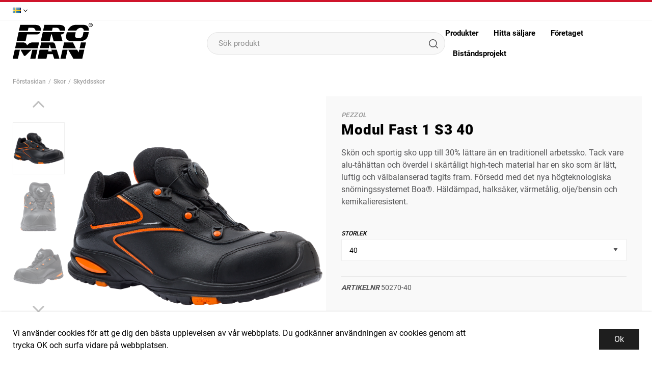

--- FILE ---
content_type: text/html; charset=UTF-8
request_url: https://industrigrossisten.se/modul-fast-1-s3-40/
body_size: 20186
content:

  




        <!doctype html>
    <html class="no-js antialiased" lang="sv">
      <head>
                  <title>Modul Fast 1 S3 40</title>
<meta http-equiv="Content-Type" content="text/html; charset=UTF-8">
<meta http-equiv="X-UA-Compatible" content="IE=edge">
<meta name="format-detection" content="telephone=no">
<meta id="viewport" name="viewport" content="width=device-width, initial-scale=1.0, minimum-scale=1.0">
<meta name="description" content="">
<meta name="keywords" content="">

<meta name="dc.title" content="Modul Fast 1 S3 40">
<meta name="dc.description" content="">
<meta name="dc.subject" content="">
<meta name="dc.language" content="sv">



            <link rel="alternate" href="https://industrigrossisten.se/modul-fast-1-s3-40/?language=sv" hreflang="sv">
                <link rel="alternate" href="https://industrigrossisten.se/modul-fast-1-s3-40/?language=nb" hreflang="nb">
      
  <link rel="canonical" href="https://industrigrossisten.se/modul-fast-1-s3/">

          
          
                      <link rel="stylesheet" id="global-style" href="/static/54b8e9a0495fd5dbc4843210d6dc333aa2a747249fc667b4d4db0c1704d947f4/template/industriverktyg_live/temp/.build.css">
          
          	<link rel="icon" type="image/png" href="/image/609/P.png" sizes="32x32">
	<link rel="apple-touch-icon" href="/image/609/P.png" sizes="180x180">
                              <script>var language_variables = JSON.parse("\u007B\u0022TEXT_YOU_NEED_X_PACKAGES\u0022\u003A\u0022Du\u0020beh\\u00f6ver\u0020\u0025s\u0020paket\u0022,\u0022TEXT_CHOSEN\u0022\u003A\u0022Valda\u0022,\u0022TEXT_CHOSEN_SINGULAR\u0022\u003A\u0022Vald\u0022,\u0022CHOOSE_VARIANT\u0022\u003A\u0022V\\u00e4lj\u0020variant\u0022,\u0022CHOOSE_VARIANTS\u0022\u003A\u0022V\\u00e4lj\u0020varianter\u0022\u007D");</script>
          <script>var vendre_config = JSON.parse("\u007B\u0022general\u0022\u003A\u007B\u0022version\u0022\u003A\u00221337\u0022,\u0022load_foundation_js\u0022\u003Atrue,\u0022manufacturers_category_id\u0022\u003A\u00220\u0022,\u0022transition\u002Draw\u0022\u003A\u00220.2s\u0022,\u0022show_right_mobile_menu\u0022\u003Atrue,\u0022cart_slide_in\u0022\u003Atrue,\u0022show_info_buttons\u0022\u003Atrue,\u0022show_customer_type_popup\u0022\u003Afalse,\u0022show_left_to_free_shipping\u0022\u003Afalse,\u0022pricelist_special_price\u0022\u003Afalse,\u0022mobile_menu_full_row_trigger_dropdown\u0022\u003Atrue,\u0022animate_to_cart\u0022\u003Atrue,\u0022display_product_added_modal\u0022\u003Afalse,\u0022use_accordion_with_arrows\u0022\u003Afalse,\u0022use_responsive_images\u0022\u003Atrue,\u0022use_responsive_images_interval\u0022\u003Atrue,\u0022responsive_images_interval_px_width\u0022\u003A\u0022160\u0022,\u0022use_lazyload_on_product_list_images\u0022\u003Atrue,\u0022lazyload_product_list_images_px_before_viewport\u0022\u003A\u0022400\u0022,\u0022image\u002Dbackground\u002Dcolor\u002Draw\u0022\u003A\u0022\u0023f2f2f2\u0022,\u0022cookie_bar\u0022\u003A\u0022light\u0022,\u0022force_login\u0022\u003Afalse,\u0022product\u002Dimages\u002Ddynamic\u002Dsize\u002Dpadding\u002Draw\u0022\u003A\u0022100\u0025\u0022,\u0022favorites_page_id\u0022\u003A\u002282\u0022,\u0022global\u002Dwidth\u002Draw\u0022\u003A\u00221340px\u0022,\u0022grid\u002Dspacing\u002Dmobile\u002Draw\u0022\u003A\u002215px\u0022,\u0022grid\u002Dspacing\u002Dipad\u002Draw\u0022\u003A\u002220px\u0022,\u0022grid\u002Dspacing\u002Ddesktop\u002Draw\u0022\u003A\u002218px\u0022,\u0022grid\u002Dcolumn\u002Dgutter\u002Dsmall\u002Draw\u0022\u003A\u002210px\u0022,\u0022grid\u002Dcolumn\u002Dgutter\u002Dmedium\u002Draw\u0022\u003A\u002210px\u0022,\u0022border\u002Dradius\u002Draw\u0022\u003A\u00220px\u0022,\u0022theme\u002Dprimary\u002Dcolor\u0022\u003A\u0022\u0023cf142b\u0022,\u0022theme\u002Dsecondary\u002Dcolor\u0022\u003A\u0022\u0023555557\u0022,\u0022theme\u002Dcomplement\u002Dcolor\u0022\u003A\u0022\u0023feed00\u0022,\u0022theme\u002Dborder\u002Dcolor\u0022\u003A\u0022\u0023efefef\u0022,\u0022body\u002Dbackground\u0022\u003A\u0022\u0023ffffff\u0022,\u0022light\u002Dgray\u002Draw\u0022\u003A\u0022\u0023f9f9f9\u0022,\u0022medium\u002Dgray\u002Draw\u0022\u003A\u0022\u0023a0a0a0\u0022,\u0022dark\u002Dgray\u002Draw\u0022\u003A\u0022\u0023555557\u0022,\u0022black\u002Draw\u0022\u003A\u0022\u0023000000\u0022,\u0022white\u002Draw\u0022\u003A\u0022\u0023ffffff\u0022,\u0022theme\u002Dsuccess\u002Dcolor\u0022\u003A\u0022\u002319a12d\u0022,\u0022theme\u002Dwarning\u002Dcolor\u0022\u003A\u0022\u0023feed00\u0022,\u0022theme\u002Dalert\u002Dcolor\u0022\u003A\u0022\u0023cf142b\u0022,\u0022body\u002Dfont\u002Dcolor\u0022\u003A\u0022\u0023000000\u0022,\u0022complement\u002Dfont\u002Dcolor\u0022\u003A\u0022\u00239e9e9e\u0022,\u0022price\u002Dcolor\u0022\u003A\u0022\u0023000000\u0022,\u0022price\u002Dnew\u002Dcolor\u0022\u003A\u0022\u0023cf142b\u0022,\u0022price\u002Dold\u002Dcolor\u0022\u003A\u0022\u0023a0a0a0\u0022,\u0022product\u002Dnew\u002Dtag\u002Dcolor\u0022\u003A\u0022\u0023000000\u0022,\u0022product\u002Doverlay\u002Dcolor\u0022\u003A\u0022rgba\u00280,\u00200,\u00200,\u00200.04\u0029\u0022,\u0022favorite\u002Dicon\u002Doutline\u002Dcolor\u0022\u003A\u0022\u0023a0a0a0\u0022,\u0022favorite\u002Dicon\u002Dsolid\u002Dcolor\u0022\u003A\u0022\u0023cf142b\u0022,\u0022display_prices\u0022\u003A\u0022false\u0022\u007D,\u0022font\u0022\u003A\u007B\u0022use\u002Dgoogle\u002Dfont\u0022\u003Atrue,\u0022body\u002Dfont\u002Dfamily\u002Dgoogle\u002Dfont\u0022\u003A\u0022Roboto\u0022,\u0022header\u002Dfont\u002Dfamily\u002Dgoogle\u002Dfont\u0022\u003A\u0022Roboto\u0022,\u0022global\u002Dlineheight\u002Draw\u0022\u003A\u00221.3\u0022,\u0022global\u002Dletter\u002Dspacing\u002Draw\u0022\u003A\u0022normal\u0022,\u0022paragraph\u002Dlineheight\u002Draw\u0022\u003A\u00221.5\u0022,\u0022paragraph\u002Dletter\u002Dspacing\u002Draw\u0022\u003A\u00220em\u0022,\u0022header\u002Dlineheight\u002Draw\u0022\u003A\u00221.3\u0022,\u0022header\u002Dletter\u002Dspacing\u002Draw\u0022\u003A\u00220.03em\u0022,\u0022header\u002Dfont\u002Dweight\u002Draw\u0022\u003A\u0022500\u0022,\u0022header\u002Dmargin\u002Dbottom\u002Draw\u0022\u003A\u00228px\u0022,\u0022h1\u002Dmobile\u002Dsize\u002Draw\u0022\u003A\u002230px\u0022,\u0022h1\u002Dipad\u002Dsize\u002Draw\u0022\u003A\u002232px\u0022,\u0022h2\u002Dmobile\u002Dsize\u002Draw\u0022\u003A\u002226px\u0022,\u0022h2\u002Dipad\u002Dsize\u002Draw\u0022\u003A\u002228px\u0022,\u0022h3\u002Dmobile\u002Dsize\u002Draw\u0022\u003A\u002224px\u0022,\u0022h3\u002Dipad\u002Dsize\u002Draw\u0022\u003A\u002226px\u0022,\u0022h4\u002Dmobile\u002Dsize\u002Draw\u0022\u003A\u002222px\u0022,\u0022h4\u002Dipad\u002Dsize\u002Draw\u0022\u003A\u002224px\u0022,\u0022h5\u002Dmobile\u002Dsize\u002Draw\u0022\u003A\u002218px\u0022,\u0022h5\u002Dipad\u002Dsize\u002Draw\u0022\u003A\u002220px\u0022,\u0022h6\u002Dmobile\u002Dsize\u002Draw\u0022\u003A\u002216px\u0022,\u0022h6\u002Dipad\u002Dsize\u002Draw\u0022\u003A\u002218px\u0022,\u0022category\u002Dtitle\u002Dline\u002Dheight\u002Draw\u0022\u003A\u00221.2\u0022,\u0022h1\u002Dmobile\u002Dcategory\u002Dtitle\u002Dsize\u002Draw\u0022\u003A\u002224px\u0022,\u0022h1\u002Dipad\u002Dcategory\u002Dtitle\u002Dsize\u002Draw\u0022\u003A\u002236px\u0022,\u0022product\u002Dtitle\u002Dline\u002Dheight\u002Draw\u0022\u003A\u00221.3\u0022,\u0022h1\u002Dmobile\u002Dproduct\u002Dtitle\u002Dsize\u002Draw\u0022\u003A\u002224px\u0022,\u0022h1\u002Dipad\u002Dproduct\u002Dtitle\u002Dsize\u002Draw\u0022\u003A\u002228px\u0022,\u0022hero\u002Dline\u002Dheight\u002Draw\u0022\u003A\u00221.2\u0022,\u0022superhero\u002Dmobile\u002Dsize\u002Draw\u0022\u003A\u002244px\u0022,\u0022superhero\u002Dipad\u002Dsize\u002Draw\u0022\u003A\u002272px\u0022,\u0022middlehero\u002Dmobile\u002Dsize\u002Draw\u0022\u003A\u002236px\u0022,\u0022middlehero\u002Dipad\u002Dsize\u002Draw\u0022\u003A\u002260px\u0022,\u0022hero\u002Dmobile\u002Dsize\u002Draw\u0022\u003A\u002232px\u0022,\u0022hero\u002Dipad\u002Dsize\u002Draw\u0022\u003A\u002248px\u0022,\u0022semihero\u002Dmobile\u002Dsize\u002Draw\u0022\u003A\u002227px\u0022,\u0022semihero\u002Dipad\u002Dsize\u002Draw\u0022\u003A\u002236px\u0022,\u0022smallhero\u002Dmobile\u002Dsize\u002Draw\u0022\u003A\u002222px\u0022,\u0022smallhero\u002Dipad\u002Dsize\u002Draw\u0022\u003A\u002224px\u0022\u007D,\u0022top_bar\u0022\u003A\u007B\u0022show_top_bar_mobile\u0022\u003Afalse,\u0022show_top_bar_desktop\u0022\u003Atrue,\u0022top_bar_page_ids\u0022\u003A\u002281\u0022,\u0022show_top_bar_currencies\u0022\u003Afalse,\u0022show_top_bar_infopages\u0022\u003Afalse,\u0022show_top_bar_languages\u0022\u003Atrue,\u0022show_top_bar_markets\u0022\u003Afalse,\u0022show_top_bar_selling_points\u0022\u003Afalse,\u0022show_top_bar_vat\u0022\u003Afalse,\u0022top_bar_infopages_position_right\u0022\u003Atrue,\u0022top_bar_selling_points_position\u0022\u003A\u0022center\u0022,\u0022top\u002Dbar\u002Dheight\u002Draw\u0022\u003A\u002235px\u0022,\u0022header\u002Dtop\u002Dbar\u002Dbg\u0022\u003A\u0022\u0023ffffff\u0022\u007D,\u0022search\u0022\u003A\u007B\u0022show_pages_in_search_result\u0022\u003Afalse\u007D,\u0022page_header\u0022\u003A\u007B\u0022header_design\u0022\u003A\u0022header1\u0022,\u0022header_icons\u0022\u003A\u0022package5\u0022,\u0022header\u002Dlogo\u002Dheight\u002Dmobile\u002Draw\u0022\u003A\u002229px\u0022,\u0022header\u002Dlogo\u002Dpadding\u002Dmobile\u002Draw\u0022\u003A\u002213px\u0022,\u0022header\u002Dlogo\u002Dheight\u002Ddesktop\u002Draw\u0022\u003A\u002251px\u0022,\u0022header\u002Dlogo\u002Dpadding\u002Ddesktop\u002Draw\u0022\u003A\u00220px\u0022,\u0022header\u002Dmenu\u002Dheight\u002Ddesktop\u002Draw\u0022\u003A\u002240px\u0022,\u0022mobile_header_menu\u0022\u003A\u0022mobile_menu1\u0022,\u0022mobile_menu_side_scroll\u0022\u003Afalse,\u0022drop_menu\u0022\u003A\u0022all\u002Dhorizontal\u0022,\u0022drop_menu_click\u0022\u003Atrue,\u0022show_category_depth\u0022\u003A\u00222\u0022,\u0022show_only_the_collection_category_dropdown\u0022\u003Atrue,\u0022pages_menu_id\u0022\u003A\u002273\u0022,\u0022doofinder_search\u0022\u003Afalse,\u0022header\u002Dmobile\u002Dbg\u0022\u003A\u0022\u0023ffffff\u0022,\u0022header\u002Dmobile\u002Dmenu\u002Dbg\u0022\u003A\u0022\u0023ffffff\u0022,\u0022header\u002Dmobile\u002Dmenu\u002Dborder\u002Dcolor\u0022\u003A\u0022\u0023d9d9d9\u0022,\u0022header\u002Dmobile\u002Dmenu\u002Dactive\u002Dbackground\u002Dcolor\u0022\u003A\u0022\u0023d9d9d9\u0022,\u0022header\u002Dmobile\u002Dmenu\u002Dfooter\u002Dbackground\u002Dcolor\u0022\u003A\u0022\u0023d9d9d9\u0022,\u0022header\u002Dmobile\u002Dmenu\u002Dborder\u002Dsize\u002Draw\u0022\u003A\u00221px\u0022,\u0022header\u002Ddesktop\u002Dbg\u0022\u003A\u0022\u0023ffffff\u0022,\u0022header\u002Ddesktop\u002Dmenu\u002Dbg\u0022\u003A\u0022\u0023ffffff\u0022,\u0022header\u002Dmenu\u002Ddropdown\u002Dbig\u002Dcolor\u0022\u003A\u0022\u0023ffffff\u0022\u007D,\u0022page_footer\u0022\u003A\u007B\u0022footer_design\u0022\u003A\u0022footer1\u0022,\u0022one_to_three_gallery_page_ids_for_footer\u0022\u003A\u002216\u0022,\u0022show_footer_newsletter\u0022\u003Afalse,\u0022newsletter\u002Dbutton\u002Dcolor\u0022\u003A\u0022\u0023f5dd3d\u0022,\u0022show_social_follow_icons_footer\u0022\u003Afalse,\u0022show_social_follow_icons_footer_folder\u0022\u003A\u0022original\u0022,\u0022show_social_follow_icons_footer_color\u0022\u003Afalse,\u0022show_copyright\u0022\u003Atrue,\u0022show_vendre_link\u0022\u003Atrue,\u0022footer\u002Dbg\u0022\u003A\u0022\u00231a1a1a\u0022,\u0022footer\u002Dsecondary\u002Dbg\u0022\u003A\u0022\u00231a1a1a\u0022,\u0022footer_text_center\u0022\u003Afalse,\u0022footer_custom_text_color\u0022\u003Atrue,\u0022footer\u002Dtext\u002Dcolor\u0022\u003A\u0022\u0023fff\u0022,\u0022footer_copyright_custom_text_color\u0022\u003Atrue,\u0022footer\u002Dcopyright\u002Dtext\u002Dcolor\u0022\u003A\u0022\u0023fff\u0022,\u0022footer\u002Dsocial\u002Dicons\u002Dsize\u002Draw\u0022\u003A\u002230px\u0022,\u0022footer\u002Dsocial\u002Dicons\u002Dpadding\u002Draw\u0022\u003A\u002215px\u0022,\u0022footer_headings_bold\u0022\u003Atrue,\u0022footer_headings_uppercase\u0022\u003Afalse\u007D,\u0022product_listing\u0022\u003A\u007B\u0022product_tag_id\u0022\u003A\u002265\u0022,\u0022product\u002Dbox\u002Dbackground\u0022\u003A\u0022\u0023ffffff\u0022,\u0022product_listing_grid_design\u0022\u003A\u0022product_listing_extended\u0022,\u0022product_listing_hide_price\u0022\u003Atrue,\u0022show_quantity_input_in_product_listing\u0022\u003Atrue,\u0022product_listing_show_second_image_hover\u0022\u003Atrue,\u0022show_discount_in_productbox\u0022\u003Atrue,\u0022show_product_overlay\u0022\u003Afalse,\u0022show_product_border\u0022\u003Atrue,\u0022show_variant_information\u0022\u003Afalse,\u0022show_brand_information\u0022\u003Afalse,\u0022product_listing_article_number\u0022\u003Afalse,\u0022show_recomended_price\u0022\u003Afalse,\u0022show_stock_status\u0022\u003Afalse,\u0022product_listing_allow_design_toggle\u0022\u003Afalse,\u0022product_listing_default_design\u0022\u003A\u0022grid\u0022,\u0022product_listing_row_design\u0022\u003A\u0022product_listing_standard\u0022,\u0022use_content_position\u0022\u003A\u0022center\u0022,\u0022products_per_row_xxlarge\u0022\u003A\u00224\u0022,\u0022products_per_row_xlarge\u0022\u003A\u00224\u0022,\u0022products_per_row_large\u0022\u003A\u00224\u0022,\u0022products_per_row_medium\u0022\u003A\u00223\u0022,\u0022products_per_row_small\u0022\u003A\u00222\u0022\u007D,\u0022listing\u0022\u003A\u007B\u0022categories_left\u0022\u003A\u0022none\u0022,\u0022filter_design\u0022\u003A\u0022compact\u0022,\u0022filter_left_summary\u0022\u003Afalse,\u0022show_category_overlay\u0022\u003Atrue,\u0022category\u002Dbackground\u002Dfont\u002Dcolor\u0022\u003A\u0022\u00230a0a0a\u0022,\u0022category\u002Doverlay\u002Dcolor\u0022\u003A\u0022rgba\u00280,\u00200,\u00200,\u00200.25\u0029\u0022,\u0022show_category_image_mobile\u0022\u003Afalse,\u0022show_count_products\u0022\u003Atrue,\u0022full_top_image\u0022\u003Afalse,\u0022center_description\u0022\u003Atrue,\u0022show_category_image_as_background\u0022\u003Afalse,\u0022show_category_image_as_background_full_width\u0022\u003Atrue,\u0022auto_pagination\u0022\u003Atrue,\u0022show_subcategories\u0022\u003Afalse,\u0022auto_pagination_scrolls\u0022\u003A\u00223\u0022\u007D,\u0022product\u0022\u003A\u007B\u0022show_product_images_thumbnails\u0022\u003Atrue,\u0022show_product_images_thumbnails_left\u0022\u003Atrue,\u0022show_brand\u0022\u003Atrue,\u0022show_brand_as_image\u0022\u003Afalse,\u0022sticky_buy_mobile\u0022\u003Afalse,\u0022variant_design\u0022\u003A\u0022dropdowns\u0022,\u0022attribute_design\u0022\u003A\u0022buttons\u0022,\u0022show_attribute_labels\u0022\u003Afalse,\u0022combine_variants\u0022\u003Atrue,\u0022show_variant_choice_image\u0022\u003Atrue,\u0022show_variant_choice_image_as_circle\u0022\u003Atrue,\u0022use_question_about_product\u0022\u003Atrue,\u0022show_tags\u0022\u003Afalse,\u0022show_tags_image\u0022\u003Afalse,\u0022show_tags_gray\u0022\u003Afalse,\u0022show_related_products\u0022\u003Atrue,\u0022show_related_products_from_category\u0022\u003Afalse,\u0022show_last_viewed_products\u0022\u003Afalse,\u0022related_category_for_color\u0022\u003A\u0022\u0022,\u0022show_manufacturer_description_in_tabs\u0022\u003Atrue,\u0022show_article_number\u0022\u003Atrue,\u0022show_ean_number\u0022\u003Atrue,\u0022show_partners_stock\u0022\u003Afalse,\u0022show_product_page_usp\u0022\u003Afalse,\u0022show_associated_products\u0022\u003Atrue,\u0022short_desc_sentences\u0022\u003A\u00222\u0022,\u0022show_description\u0022\u003A\u0022short\u0022,\u0022show_quantity_discounts\u0022\u003Atrue,\u0022show_instock_status\u0022\u003Afalse,\u0022show_instock_status_current_customer\u0022\u003Afalse,\u0022show_instock_status_amount\u0022\u003Afalse,\u0022show_instock_status_amount_current_customer\u0022\u003Afalse,\u0022show_tabs\u0022\u003Atrue,\u0022show_b2b_registration\u0022\u003Atrue,\u0022b2b_registration_page_link\u0022\u003A\u00220\u0022,\u0022show_review_summary\u0022\u003Afalse,\u0022show_auto_generated_pdf_file\u0022\u003Afalse,\u0022show_files_in_separate_tab\u0022\u003Atrue,\u0022show_embedded_video_in_description_tab\u0022\u003Atrue,\u0022show_embedded_video_in_slideshow\u0022\u003Afalse,\u0022embedded_video_in_slideshow_position\u0022\u003A\u00222\u0022,\u0022product_image_mouseover_zoom\u0022\u003Atrue,\u0022product_image_column_size_desktop\u0022\u003A\u00226\u0022,\u0022show_vat_text\u0022\u003Atrue,\u0022show_total_final_price\u0022\u003Afalse,\u0022content_hub_perfect_match_only\u0022\u003Afalse\u007D,\u0022checkout\u0022\u003A\u007B\u0022limit_page_header\u0022\u003Atrue,\u0022hide_page_footer\u0022\u003Atrue,\u0022orientation\u0022\u003A\u0022horizontal\u0022,\u0022payment_shipping_method_design\u0022\u003A\u0022horizontal\u0022,\u0022show_count_cart\u0022\u003Atrue,\u0022show_country_choice\u0022\u003Atrue,\u0022show_delivery_address\u0022\u003Atrue,\u0022show_choose_address\u0022\u003Afalse,\u0022show_shipping_description\u0022\u003Atrue,\u0022show_payment_description\u0022\u003Afalse,\u0022show_payment_if_one\u0022\u003Atrue,\u0022show_choose_delivery_address\u0022\u003Atrue,\u0022show_external_shipping\u0022\u003Afalse,\u0022upsale_category_id\u0022\u003A\u0022258\u0022,\u0022show_vat_validation\u0022\u003Atrue,\u0022show_upsale_category\u0022\u003Afalse,\u0022pickup_place\u0022\u003Atrue,\u0022budbee\u0022\u003Afalse,\u0022hide_freight\u0022\u003Afalse,\u0022show_price_per_unit\u0022\u003Afalse,\u0022show_package_content\u0022\u003Afalse,\u0022show_total_content\u0022\u003Afalse,\u0022show_item_price\u0022\u003Afalse,\u0022show_input_on_quantity\u0022\u003Afalse,\u0022show_voucher\u0022\u003Atrue,\u0022show_customer_type\u0022\u003Afalse\u007D,\u0022tracking\u0022\u003A\u007B\u0022nosto_id\u0022\u003A\u0022\u0022,\u0022enhanced_ecommerce\u0022\u003Afalse,\u0022enhanced_ecommerce_ga4\u0022\u003Afalse,\u0022google_consent_mode\u0022\u003Afalse,\u0022customer_info\u0022\u003Afalse\u007D,\u0022account\u0022\u003A\u007B\u0022show_favorites\u0022\u003Atrue,\u0022show_most_ordered\u0022\u003Atrue,\u0022show_address_book\u0022\u003Atrue\u007D,\u0022sharing\u0022\u003A\u007B\u0022facebook_meta\u0022\u003Atrue,\u0022show_icons\u0022\u003Atrue,\u0022facebook\u0022\u003Atrue,\u0022twitter\u0022\u003Atrue,\u0022linkedin\u0022\u003Atrue,\u0022tumblr\u0022\u003Atrue,\u0022google\u0022\u003Atrue,\u0022pinterest\u0022\u003Atrue\u007D,\u0022google_data_types\u0022\u003A\u007B\u0022active\u0022\u003Atrue,\u0022info\u0022\u003Atrue,\u0022product\u0022\u003Atrue,\u0022breadcrumb\u0022\u003Atrue,\u0022social\u0022\u003Atrue,\u0022search\u0022\u003Atrue\u007D,\u0022markets\u0022\u003A\u007B\u0022show_popup\u0022\u003Afalse,\u0022select_by_market\u0022\u003Atrue,\u0022select_by_country\u0022\u003Atrue,\u0022country_dropdown\u0022\u003Atrue,\u0022suggest_from_ip_lookup\u0022\u003Atrue,\u0022use_suggestion_as_default\u0022\u003Atrue,\u0022show_mismatch\u0022\u003Afalse\u007D\u007D");</script>

                    <script>
  // Nice-to-have: Move this to Vuex

  var vendreFavoritesCustomersProductsList = JSON.parse("false");
  var vendreCustomCustomersProductsLists = JSON.parse("\u005B\u005D");
</script>

          <script>
            window.VendreCurrencyFormatter = (function(number) {let thousands_point = JSON.parse('" "');let decimal_places = JSON.parse('"0"');let decimal_separator = JSON.parse('","');let symbol_left = JSON.parse('""');let symbol_right = JSON.parse('" kr"');number = parseFloat(number) || 0;let rounded = number.toFixed(decimal_places);let match = rounded.toString().match(/(-?)(\d+)(?:\.(\d*))?/);if (!match) {return '';}let sign = match[1];let integer = match[2];let fractional = match[3] || '';if (integer >= 1000 && thousands_point.length) {integer = integer.replace(/\B(?=(\d{3})+(?!\d))/g, thousands_point);}if (fractional.length < decimal_places) {fractional += new Array(decimal_places - fractional.length).join('0');}if (decimal_places == 0) {decimal_separator = '';}number = sign + symbol_left + integer + decimal_separator + fractional + symbol_right;return number;});
          </script>

                      
<script type="text/x-template" data-vue-component="brands-list">
  <div class="brands-list-wrapper">
    <ul class="alphabet-list">
      <li v-for="(value, key) in alphabetList" class="alphabet-item" @click="value.length ? sortManufactors(key) : '' ">
        <span class="alpabet-span" :class="{'disabled': !value.length, 'active' : activeLetter == key }">{{ key }}</span>
      </li>
    </ul>

    <div class="manufacture-list-wrapper" :class="{'manufacture-flex': sort }">
      <div class="manufacture-list" v-for="(value, key) in sortedArray" v-if="value.length" :class="{'extra-width' : hasBeenFilterd }">
        <h2>{{ key }}</h2>
        <ul class="manufacture-list-headline row" :class="{'manufacture-list-flex' : sort ? (hasBeenFilterd ? align : '') : align }">
          <li class="manufacture-list-box" v-for="brand in value">
            <a :href="brand.href">
              <h6 :class="{'extra-bold': description }">{{ brand.name }}</h6>
              <p v-if="description && brand.description" v-html="brand.description"></p>
            </a>
          </li>
        </ul>
      </div>
    </div>

    <div class="brands-reset-wrapper">
      <button v-if="hasBeenFilterd" class="button primary center" @click="resetFilter()">
        {{ langstr['BUTTON_CLEAR_FILTERS'] }}
      </button>
    </div>

  </div>
</script>
                      

<script type="text/x-template" data-vue-component="example-list">
  <div>
    <ul>
      <li><strong>{{ langstr['P_FAVORITES_LISTING_DESCRIPTION'] }}</strong></li>
      <example-list-row v-for="item in list" :key="item.id" :name="item.name" @name-selected="nameSelected"></example-list-row>
    </ul>
    <div>Last clicked (eventBus): {{ lastSelectedNameByBus }}</div>
    <div>Last clicked (vStore.state): {{ lastSelectedNameByState }}</div>
    <div>Number of selections (vStore.state): {{ nameCountByState }}</div>
    <div>List type: {{ listType }}</div>
    <div>User agent: {{ userAgent }}</div>
  </div>
</script>

                      
<script type="text/x-template" data-vue-component="example-list-item">
  <li @click="selectName(name)">{{ name }} - Last clicked (provided): {{ lastSelectedName }} - Last clicked (vStore.state): {{ lastSelectedNameByState }} - Click count (vStore.state): {{ nameCountByState }}</li>
</script>

                      
<script type="text/x-template" data-vue-component="example-list-row">
  <example-list-item :name="name" @name-selected="nameSelected"></example-list-item>
</script>

                                                                                                                                    

<script type="text/x-template" data-vue-component="customers-products-lists-header-heart">
  <div>
    <a :href="favoritesHref" :class="[{ 'has-favorites' : count > 0 }, initClass]" :title="favoritesPage" ref="headerHeart" data-favorite-animation>
      <div class="heart-icon" v-if="count < 1" v-html="svgHeart"></div>
      <div class="heart-icon" v-if="count > 0" v-html="svgHeartSolid"></div>
      <span class="title" v-html="count" v-cloak></span>
    </a>
  </div>
</script>

                                                                  

<script type="text/x-template" data-vue-component="market-popup">
  <aside id="market-popup" class="popup centered market-popup" :class="{ 'active' : active }">
    <div class="popup-inner">
      <div class="markets" :class="{ 'slide': activeSlide == 2 }">
        <h4>{{ langstr['MARKET_POPUP_TITLE'] }}</h4>
        <div class="selected-market-wrapper" v-if="selectedMarket">
          <h5 class="selected-market">
            <img v-if="selectedMarket.image" :src="selectedMarket.image.image">
            {{ selectedMarket.name }}
          </h5>

          <ul class="market-info">
            <li v-if="selectedMarket.currency_code">{{ langstr['CURRENCY'] }} <span class="currency">{{ selectedMarket.currency_code }}</span></li>
            <li>{{ langstr['LANGUAGE'] }} {{ selectedLanguage.name }}</li>
          </ul>
        </div>

        <h5 v-if="selectByCountry && !selectByMarketAndCountry">{{ langstr['MARKET_POPUP_SUGGESTION_TEXT'] }}</h5>

        <div v-if="!selectByCountry || selectByMarketAndCountry">
          <span v-for="market in markets" class="market-link" @click="setSelectedMarket($event)" :key="market.id" :vkey="market.id" :class="{ 'active': market.id == selectedMarket.id }">
            <img v-if="market.image" :src="market.image.image">
            {{ market.name }}
            <span v-html="svg['angleRight']"></span>
          </span>
        </div>

        <select v-else-if="countryDropdown" @change="setSelectedCountry($event)" v-model="selectedCountryId">
          <option v-for="country in marketCountries" :value="country.id">{{ country.name }}</option>
        </select>

        <div v-else>
          <span v-for="country in marketCountries" class="country-link" @click="setSelectedCountry($event)" :key="country.id" :vkey="country.id" :class="{ 'active': country.id == selectedCountry.id }">
            {{ country.name }}
          </span>
        </div>

        <div class="session-mismatch-wrapper text-center" v-if="showMismatch && storedMarketSelection && sessionMarket">
          {{ langstr['MARKET_POPUP_MISMATCH_TEXT'] }}
          <div v-if="storedMarketSelection.marketId != sessionMarket.id" class="session-mismatch-market">{{ sessionMarket.name }}</div>
          <div v-if="storedMarketSelection.countryId != sessionCountry.id" class="session-mismatch-country">{{ sessionCountry.name }}</div>
        </div>

        <button v-if="!selectByMarketAndCountry && selectByCountry && countryDropdown" @click="confirmSelection()" class="button primary market-popup-button">{{ langstr['MARKET_POPUP_BUTTON_TEXT'] }}</button>
      </div>

      <div v-if="selectByMarketAndCountry" class="countries" :class="{ 'slide': activeSlide == 2 }">
        <div class="selected-market-wrapper" v-if="selectedMarket">
          <h4>{{ langstr['MARKET_POPUP_SELECTED_MARKET'] }}</h4>
          <h5 class="selected-market">
            <img v-if="selectedMarket.image" :src="selectedMarket.image.image" :title="selectedMarket.name">
            {{ selectedMarket.name }}
            <span class="change-market" @click="setActiveSlide(1)">{{ langstr['CHANGE'] }}</span>
          </h5>
        </div>

        <select v-if="countryDropdown" @change="setSelectedCountry($event)" v-model="selectedCountryId"> 
          <option v-for="country in selectedMarketCountries" :value="country.id">{{ country.name }}</option>
        </select>

        <div v-else>
          <span v-for="country in selectedMarketCountries" class="country-link" @click="setSelectedCountry($event)" :key="country.id" :vkey="country.id" :class="{ 'active': country.id == selectedCountry.id }">
            <img :src="country.image" :title="country.name">
            {{ country.name }}
          </span>
        </div>

        <button v-if="countryDropdown" @click="confirmSelection()" class="button primary market-popup-button">{{ langstr['MARKET_POPUP_BUTTON_TEXT'] }}</button>
      </div>
    </div>
  </aside>
</script>

                                                                                        

<script type="text/x-template" data-vue-component="vat-toggle">
  <div class="vat-toggle">
    <button @click="setVatDisplayAndReloadPage(0)" :class="[currentVatDisplay == 0 ? 'active' : '']">{{ langstr['PRICES_VAT_TEXT_4'] }}</button>
    <button @click="setVatDisplayAndReloadPage(1)" :class="[currentVatDisplay == 1 ? 'active' : '']">{{ langstr['PRICES_VAT_TEXT_2'] }}</button>
  </div>
</script>

          
          
        <script src="/template/industriverktyg_live/js/vendor/vue-2.5.16.min.js"></script>
                                                                                                                                                                                      
  <script src="/static/9cf9f4ea95754505712b37282c1e3c7f9d73935ab0f7176865ae390dd487b175/template/industriverktyg_live/temp/.build.js"></script>

        
                          
                    <meta property="og:site_name" content="industrigrossisten.se">
  <meta property="og:title" content="Modul Fast 1 S3 40">
  <meta property="og:url" content="https://industrigrossisten.se/modul-fast-1-s3/?language=sv_SE">
      <meta property="og:description" content="Skön och sportig sko upp till 30% lättare än en traditionell arbetssko. Tack vare alu-tåhättan och överdel i skärtåligt high-tech material har en sko som är lätt, luftig och välbalanserad tagits fram. Försedd med det nya högteknologiska snörningssystemet Boa®. Häldämpad, halksäker, värmetålig, olje/bensin och kemikalieresistent.

Tåhätta-Alu
Stötdämpande
Spiktrampskydd-Textil
Antistatisk
Bensin/Kemikalie/Oljeresistent
Värmeresistent
">
    <meta property="og:type" content="product">
  <meta property="og:locale" content="sv_SE">
      <meta property="og:locale:alternate" content="en_US">
            <meta property="og:image" content="https://industrigrossisten.se/image/660/50270_1.png">
    <meta property="og:image:width" content="800">
    <meta property="og:image:height" content="800">
                  <meta property="og:image" content="https://industrigrossisten.se/image/659/50270_2.png">
      <meta property="og:image:width" content="800">
      <meta property="og:image:height" content="800">
          <meta property="og:image" content="https://industrigrossisten.se/image/658/50270_3.png">
      <meta property="og:image:width" content="800">
      <meta property="og:image:height" content="800">
          <meta property="og:image" content="https://industrigrossisten.se/image/657/50270_4.png">
      <meta property="og:image:width" content="800">
      <meta property="og:image:height" content="800">
          <meta property="og:image" content="https://industrigrossisten.se/image/656/50270_5.png">
      <meta property="og:image:width" content="800">
      <meta property="og:image:height" content="800">
          <meta property="og:image" content="https://industrigrossisten.se/image/655/50270_6.png">
      <meta property="og:image:width" content="800">
      <meta property="og:image:height" content="800">
          <meta property="og:image" content="https://industrigrossisten.se/image/654/50270_7.png">
      <meta property="og:image:width" content="800">
      <meta property="og:image:height" content="800">
          <meta property="og:image" content="https://industrigrossisten.se/image/653/50270_8.png">
      <meta property="og:image:width" content="800">
      <meta property="og:image:height" content="800">
          <meta property="og:image" content="https://industrigrossisten.se/image/634/50270_sula.png">
      <meta property="og:image:width" content="800">
      <meta property="og:image:height" content="800">
          <meta property="og:image" content="https://industrigrossisten.se/image/635/50270_innersula.png">
      <meta property="og:image:width" content="800">
      <meta property="og:image:height" content="800">
              
        


        
      </head>

      <body class="wrapper-product">
                <aside class="mobile-menu header1" data-push data-slide-in-object="data-mobile-menu">
  <div class="mobile-menu-wrapper">

                  <ul>
          <li class="parent open">
            <span data-parent><svg xmlns="http://www.w3.org/2000/svg" viewBox="0 0 448 512"><path d="M436 228H252V44c0-6.6-5.4-12-12-12h-32c-6.6 0-12 5.4-12 12v184H12c-6.6 0-12 5.4-12 12v32c0 6.6 5.4 12 12 12h184v184c0 6.6 5.4 12 12 12h32c6.6 0 12-5.4 12-12V284h184c6.6 0 12-5.4 12-12v-32c0-6.6-5.4-12-12-12z"/></svg><svg xmlns="http://www.w3.org/2000/svg" viewBox="0 0 448 512"><path d="M436 284c6.6 0 12-5.4 12-12v-32c0-6.6-5.4-12-12-12H12c-6.6 0-12 5.4-12 12v32c0 6.6 5.4 12 12 12h424z"/></svg></span>
            <a href="#" title="Produkter" data-parent>Produkter</a>
                  <ul class="menu-level-1">
          <li><a href="">Alla </a></li>
              <li class="parent">        <span data-parent><svg xmlns="http://www.w3.org/2000/svg" viewBox="0 0 448 512"><path d="M436 228H252V44c0-6.6-5.4-12-12-12h-32c-6.6 0-12 5.4-12 12v184H12c-6.6 0-12 5.4-12 12v32c0 6.6 5.4 12 12 12h184v184c0 6.6 5.4 12 12 12h32c6.6 0 12-5.4 12-12V284h184c6.6 0 12-5.4 12-12v-32c0-6.6-5.4-12-12-12z"/></svg><svg xmlns="http://www.w3.org/2000/svg" viewBox="0 0 448 512"><path d="M436 284c6.6 0 12-5.4 12-12v-32c0-6.6-5.4-12-12-12H12c-6.6 0-12 5.4-12 12v32c0 6.6 5.4 12 12 12h424z"/></svg></span>        <a href="https://industrigrossisten.se/byxor/" data-parent="">Byxor</a>
                        <ul class="menu-level-2">
          <li><a href="https://industrigrossisten.se/byxor/">Alla Byxor</a></li>
              <li class="">        <a href="https://industrigrossisten.se/shorts/">Shorts</a>
              </li>
          <li class="">        <a href="https://industrigrossisten.se/arbetsbyxor/">Arbetsbyxor</a>
              </li>
          <li class="">        <a href="https://industrigrossisten.se/casual/">Casual</a>
              </li>
          <li class="">        <a href="https://industrigrossisten.se/vinterbyxor/">Vinterbyxor</a>
              </li>
          <li class="">        <a href="https://industrigrossisten.se/skyddsbyxor/">Skyddsbyxor</a>
              </li>
          <li class="">        <a href="https://industrigrossisten.se/dam/">Dam</a>
              </li>
      </ul>

              </li>
          <li class="">        <a href="https://industrigrossisten.se/overaller-proman/">Overaller - Proman</a>
              </li>
          <li class="parent">        <span data-parent><svg xmlns="http://www.w3.org/2000/svg" viewBox="0 0 448 512"><path d="M436 228H252V44c0-6.6-5.4-12-12-12h-32c-6.6 0-12 5.4-12 12v184H12c-6.6 0-12 5.4-12 12v32c0 6.6 5.4 12 12 12h184v184c0 6.6 5.4 12 12 12h32c6.6 0 12-5.4 12-12V284h184c6.6 0 12-5.4 12-12v-32c0-6.6-5.4-12-12-12z"/></svg><svg xmlns="http://www.w3.org/2000/svg" viewBox="0 0 448 512"><path d="M436 284c6.6 0 12-5.4 12-12v-32c0-6.6-5.4-12-12-12H12c-6.6 0-12 5.4-12 12v32c0 6.6 5.4 12 12 12h424z"/></svg></span>        <a href="https://industrigrossisten.se/regnklader/" data-parent="">Regnkläder</a>
                        <ul class="menu-level-2">
          <li><a href="https://industrigrossisten.se/regnklader/">Alla Regnkläder</a></li>
              <li class="">        <a href="https://industrigrossisten.se/byxor-c342/">Byxor</a>
              </li>
          <li class="">        <a href="https://industrigrossisten.se/jackor-c343/">Jackor</a>
              </li>
      </ul>

              </li>
          <li class="parent">        <span data-parent><svg xmlns="http://www.w3.org/2000/svg" viewBox="0 0 448 512"><path d="M436 228H252V44c0-6.6-5.4-12-12-12h-32c-6.6 0-12 5.4-12 12v184H12c-6.6 0-12 5.4-12 12v32c0 6.6 5.4 12 12 12h184v184c0 6.6 5.4 12 12 12h32c6.6 0 12-5.4 12-12V284h184c6.6 0 12-5.4 12-12v-32c0-6.6-5.4-12-12-12z"/></svg><svg xmlns="http://www.w3.org/2000/svg" viewBox="0 0 448 512"><path d="M436 284c6.6 0 12-5.4 12-12v-32c0-6.6-5.4-12-12-12H12c-6.6 0-12 5.4-12 12v32c0 6.6 5.4 12 12 12h424z"/></svg></span>        <a href="https://industrigrossisten.se/trojor-skjortor/" data-parent="">Tröjor &amp; Skjortor</a>
                        <ul class="menu-level-2">
          <li><a href="https://industrigrossisten.se/trojor-skjortor/">Alla Tröjor &amp; Skjortor</a></li>
              <li class="">        <a href="https://industrigrossisten.se/college/">College</a>
              </li>
          <li class="">        <a href="https://industrigrossisten.se/fleece/">Fleece</a>
              </li>
          <li class="">        <a href="https://industrigrossisten.se/pike/">Piké</a>
              </li>
          <li class="">        <a href="https://industrigrossisten.se/polo/">Polo</a>
              </li>
          <li class="">        <a href="https://industrigrossisten.se/skjortor/">Skjortor</a>
              </li>
          <li class="">        <a href="https://industrigrossisten.se/t-shirt/">T-shirt</a>
              </li>
      </ul>

              </li>
          <li class="">        <a href="https://industrigrossisten.se/mellanlager/">Mellanlager</a>
              </li>
          <li class="parent">        <span data-parent><svg xmlns="http://www.w3.org/2000/svg" viewBox="0 0 448 512"><path d="M436 228H252V44c0-6.6-5.4-12-12-12h-32c-6.6 0-12 5.4-12 12v184H12c-6.6 0-12 5.4-12 12v32c0 6.6 5.4 12 12 12h184v184c0 6.6 5.4 12 12 12h32c6.6 0 12-5.4 12-12V284h184c6.6 0 12-5.4 12-12v-32c0-6.6-5.4-12-12-12z"/></svg><svg xmlns="http://www.w3.org/2000/svg" viewBox="0 0 448 512"><path d="M436 284c6.6 0 12-5.4 12-12v-32c0-6.6-5.4-12-12-12H12c-6.6 0-12 5.4-12 12v32c0 6.6 5.4 12 12 12h424z"/></svg></span>        <a href="https://industrigrossisten.se/jackor-vastar/" data-parent="">Jackor &amp; Västar</a>
                        <ul class="menu-level-2">
          <li><a href="https://industrigrossisten.se/jackor-vastar/">Alla Jackor &amp; Västar</a></li>
              <li class="">        <a href="https://industrigrossisten.se/arbetsjackor/">Arbetsjackor</a>
              </li>
          <li class="">        <a href="https://industrigrossisten.se/casual-c346/">Casual</a>
              </li>
          <li class="">        <a href="https://industrigrossisten.se/funktionsjackor/">Funktionsjackor</a>
              </li>
          <li class="">        <a href="https://industrigrossisten.se/skyddsjackor/">Skyddsjackor</a>
              </li>
          <li class="">        <a href="https://industrigrossisten.se/softshell-c336/">Softshell</a>
              </li>
          <li class="">        <a href="https://industrigrossisten.se/vastar/">Västar</a>
              </li>
      </ul>

              </li>
          <li class="parent">        <span data-parent><svg xmlns="http://www.w3.org/2000/svg" viewBox="0 0 448 512"><path d="M436 228H252V44c0-6.6-5.4-12-12-12h-32c-6.6 0-12 5.4-12 12v184H12c-6.6 0-12 5.4-12 12v32c0 6.6 5.4 12 12 12h184v184c0 6.6 5.4 12 12 12h32c6.6 0 12-5.4 12-12V284h184c6.6 0 12-5.4 12-12v-32c0-6.6-5.4-12-12-12z"/></svg><svg xmlns="http://www.w3.org/2000/svg" viewBox="0 0 448 512"><path d="M436 284c6.6 0 12-5.4 12-12v-32c0-6.6-5.4-12-12-12H12c-6.6 0-12 5.4-12 12v32c0 6.6 5.4 12 12 12h424z"/></svg></span>        <a href="https://industrigrossisten.se/underklader/" data-parent="">Underkläder</a>
                        <ul class="menu-level-2">
          <li><a href="https://industrigrossisten.se/underklader/">Alla Underkläder</a></li>
              <li class="">        <a href="https://industrigrossisten.se/kalsonger-trosor/">Kalsonger &amp; trosor</a>
              </li>
          <li class="">        <a href="https://industrigrossisten.se/strumpor/">Strumpor</a>
              </li>
          <li class="">        <a href="https://industrigrossisten.se/understall/">Underställ</a>
              </li>
      </ul>

              </li>
          <li class="parent">        <span data-parent><svg xmlns="http://www.w3.org/2000/svg" viewBox="0 0 448 512"><path d="M436 228H252V44c0-6.6-5.4-12-12-12h-32c-6.6 0-12 5.4-12 12v184H12c-6.6 0-12 5.4-12 12v32c0 6.6 5.4 12 12 12h184v184c0 6.6 5.4 12 12 12h32c6.6 0 12-5.4 12-12V284h184c6.6 0 12-5.4 12-12v-32c0-6.6-5.4-12-12-12z"/></svg><svg xmlns="http://www.w3.org/2000/svg" viewBox="0 0 448 512"><path d="M436 284c6.6 0 12-5.4 12-12v-32c0-6.6-5.4-12-12-12H12c-6.6 0-12 5.4-12 12v32c0 6.6 5.4 12 12 12h424z"/></svg></span>        <a href="https://industrigrossisten.se/varsel/" data-parent="">Varsel</a>
                        <ul class="menu-level-2">
          <li><a href="https://industrigrossisten.se/varsel/">Alla Varsel</a></li>
              <li class="">        <a href="https://industrigrossisten.se/regn/">Regn</a>
              </li>
          <li class="">        <a href="https://industrigrossisten.se/byxor-c287/">Byxor</a>
              </li>
          <li class="">        <a href="https://industrigrossisten.se/trojor-c289/">Tröjor</a>
              </li>
          <li class="">        <a href="https://industrigrossisten.se/jackor-c288/">Jackor</a>
              </li>
          <li class="">        <a href="https://industrigrossisten.se/vastar-c348/">Västar</a>
              </li>
          <li class="">        <a href="https://industrigrossisten.se/handskar-c319/">Handskar</a>
              </li>
          <li class="">        <a href="https://industrigrossisten.se/kepsar-mossor-c349/">Kepsar &amp; Mössor</a>
              </li>
      </ul>

              </li>
          <li class="parent">        <span data-parent><svg xmlns="http://www.w3.org/2000/svg" viewBox="0 0 448 512"><path d="M436 228H252V44c0-6.6-5.4-12-12-12h-32c-6.6 0-12 5.4-12 12v184H12c-6.6 0-12 5.4-12 12v32c0 6.6 5.4 12 12 12h184v184c0 6.6 5.4 12 12 12h32c6.6 0 12-5.4 12-12V284h184c6.6 0 12-5.4 12-12v-32c0-6.6-5.4-12-12-12z"/></svg><svg xmlns="http://www.w3.org/2000/svg" viewBox="0 0 448 512"><path d="M436 284c6.6 0 12-5.4 12-12v-32c0-6.6-5.4-12-12-12H12c-6.6 0-12 5.4-12 12v32c0 6.6 5.4 12 12 12h424z"/></svg></span>        <a href="https://industrigrossisten.se/kepsar-mossor/" data-parent="">Kepsar &amp; Mössor</a>
                        <ul class="menu-level-2">
          <li><a href="https://industrigrossisten.se/kepsar-mossor/">Alla Kepsar &amp; Mössor</a></li>
              <li class="">        <a href="https://industrigrossisten.se/kepsar/">Kepsar</a>
              </li>
          <li class="">        <a href="https://industrigrossisten.se/mossor/">Mössor</a>
              </li>
      </ul>

              </li>
          <li class="parent">        <span data-parent><svg xmlns="http://www.w3.org/2000/svg" viewBox="0 0 448 512"><path d="M436 228H252V44c0-6.6-5.4-12-12-12h-32c-6.6 0-12 5.4-12 12v184H12c-6.6 0-12 5.4-12 12v32c0 6.6 5.4 12 12 12h184v184c0 6.6 5.4 12 12 12h32c6.6 0 12-5.4 12-12V284h184c6.6 0 12-5.4 12-12v-32c0-6.6-5.4-12-12-12z"/></svg><svg xmlns="http://www.w3.org/2000/svg" viewBox="0 0 448 512"><path d="M436 284c6.6 0 12-5.4 12-12v-32c0-6.6-5.4-12-12-12H12c-6.6 0-12 5.4-12 12v32c0 6.6 5.4 12 12 12h424z"/></svg></span>        <a href="https://industrigrossisten.se/tillbehor-klader/" data-parent="">Tillbehör kläder</a>
                        <ul class="menu-level-2">
          <li><a href="https://industrigrossisten.se/tillbehor-klader/">Alla Tillbehör kläder</a></li>
              <li class="">        <a href="https://industrigrossisten.se/balten/">Bälten</a>
              </li>
          <li class="">        <a href="https://industrigrossisten.se/hangslen/">Hängslen</a>
              </li>
          <li class="">        <a href="https://industrigrossisten.se/knaskydd/">Knäskydd</a>
              </li>
      </ul>

              </li>
          <li class="parent">        <span data-parent><svg xmlns="http://www.w3.org/2000/svg" viewBox="0 0 448 512"><path d="M436 228H252V44c0-6.6-5.4-12-12-12h-32c-6.6 0-12 5.4-12 12v184H12c-6.6 0-12 5.4-12 12v32c0 6.6 5.4 12 12 12h184v184c0 6.6 5.4 12 12 12h32c6.6 0 12-5.4 12-12V284h184c6.6 0 12-5.4 12-12v-32c0-6.6-5.4-12-12-12z"/></svg><svg xmlns="http://www.w3.org/2000/svg" viewBox="0 0 448 512"><path d="M436 284c6.6 0 12-5.4 12-12v-32c0-6.6-5.4-12-12-12H12c-6.6 0-12 5.4-12 12v32c0 6.6 5.4 12 12 12h424z"/></svg></span>        <a href="https://industrigrossisten.se/handskar/" data-parent="">Handskar </a>
                        <ul class="menu-level-2">
          <li><a href="https://industrigrossisten.se/handskar/">Alla Handskar </a></li>
              <li class="">        <a href="https://industrigrossisten.se/arbetshandskar/">Arbetshandskar</a>
              </li>
          <li class="">        <a href="https://industrigrossisten.se/engangshandskar/">Engångshandskar</a>
              </li>
          <li class="">        <a href="https://industrigrossisten.se/handskar-med-belaggning/">Handskar med beläggning</a>
              </li>
          <li class="">        <a href="https://industrigrossisten.se/mekanikerhandskar/">Mekanikerhandskar</a>
              </li>
          <li class="">        <a href="https://industrigrossisten.se/montagehandskar/">Montagehandskar</a>
              </li>
          <li class="">        <a href="https://industrigrossisten.se/skarskyddshandskar/">Skärskyddshandskar</a>
              </li>
          <li class="">        <a href="https://industrigrossisten.se/svetshandskar/">Svetshandskar</a>
              </li>
          <li class="">        <a href="https://industrigrossisten.se/vinterhandskar/">Vinterhandskar</a>
              </li>
      </ul>

              </li>
          <li class="parent open active">        <span data-parent><svg xmlns="http://www.w3.org/2000/svg" viewBox="0 0 448 512"><path d="M436 228H252V44c0-6.6-5.4-12-12-12h-32c-6.6 0-12 5.4-12 12v184H12c-6.6 0-12 5.4-12 12v32c0 6.6 5.4 12 12 12h184v184c0 6.6 5.4 12 12 12h32c6.6 0 12-5.4 12-12V284h184c6.6 0 12-5.4 12-12v-32c0-6.6-5.4-12-12-12z"/></svg><svg xmlns="http://www.w3.org/2000/svg" viewBox="0 0 448 512"><path d="M436 284c6.6 0 12-5.4 12-12v-32c0-6.6-5.4-12-12-12H12c-6.6 0-12 5.4-12 12v32c0 6.6 5.4 12 12 12h424z"/></svg></span>        <a href="https://industrigrossisten.se/skor/" data-parent="">Skor</a>
                        <ul class="menu-level-2">
          <li><a href="https://industrigrossisten.se/skor/">Alla Skor</a></li>
              <li class=" active">        <a href="https://industrigrossisten.se/skyddsskor/">Skyddsskor</a>
              </li>
          <li class="">        <a href="https://industrigrossisten.se/kangor/">Kängor</a>
              </li>
          <li class="">        <a href="https://industrigrossisten.se/stovlar/">Stövlar</a>
              </li>
          <li class="">        <a href="https://industrigrossisten.se/casual-c339/">Casual</a>
              </li>
          <li class="">        <a href="https://industrigrossisten.se/sulor/">Sulor</a>
              </li>
          <li class="">        <a href="https://industrigrossisten.se/skovard/">Skovård</a>
              </li>
          <li class="">        <a href="https://industrigrossisten.se/tillbehor/">Tillbehör</a>
              </li>
      </ul>

              </li>
          <li class="parent">        <span data-parent><svg xmlns="http://www.w3.org/2000/svg" viewBox="0 0 448 512"><path d="M436 228H252V44c0-6.6-5.4-12-12-12h-32c-6.6 0-12 5.4-12 12v184H12c-6.6 0-12 5.4-12 12v32c0 6.6 5.4 12 12 12h184v184c0 6.6 5.4 12 12 12h32c6.6 0 12-5.4 12-12V284h184c6.6 0 12-5.4 12-12v-32c0-6.6-5.4-12-12-12z"/></svg><svg xmlns="http://www.w3.org/2000/svg" viewBox="0 0 448 512"><path d="M436 284c6.6 0 12-5.4 12-12v-32c0-6.6-5.4-12-12-12H12c-6.6 0-12 5.4-12 12v32c0 6.6 5.4 12 12 12h424z"/></svg></span>        <a href="https://industrigrossisten.se/personligt-skydd/" data-parent="">Personligt skydd</a>
                        <ul class="menu-level-2">
          <li><a href="https://industrigrossisten.se/personligt-skydd/">Alla Personligt skydd</a></li>
              <li class="">        <a href="https://industrigrossisten.se/ansiktsmask/">Ansiktsmask</a>
              </li>
          <li class="">        <a href="https://industrigrossisten.se/horselskydd/">Hörselskydd</a>
              </li>
          <li class="">        <a href="https://industrigrossisten.se/skyddsglasogon/">Skyddsglasögon</a>
              </li>
      </ul>

              </li>
          <li class="parent">        <span data-parent><svg xmlns="http://www.w3.org/2000/svg" viewBox="0 0 448 512"><path d="M436 228H252V44c0-6.6-5.4-12-12-12h-32c-6.6 0-12 5.4-12 12v184H12c-6.6 0-12 5.4-12 12v32c0 6.6 5.4 12 12 12h184v184c0 6.6 5.4 12 12 12h32c6.6 0 12-5.4 12-12V284h184c6.6 0 12-5.4 12-12v-32c0-6.6-5.4-12-12-12z"/></svg><svg xmlns="http://www.w3.org/2000/svg" viewBox="0 0 448 512"><path d="M436 284c6.6 0 12-5.4 12-12v-32c0-6.6-5.4-12-12-12H12c-6.6 0-12 5.4-12 12v32c0 6.6 5.4 12 12 12h424z"/></svg></span>        <a href="https://industrigrossisten.se/hygien/" data-parent="">Hygien</a>
                        <ul class="menu-level-2">
          <li><a href="https://industrigrossisten.se/hygien/">Alla Hygien</a></li>
              <li class="">        <a href="https://industrigrossisten.se/handdukar/">Handdukar</a>
              </li>
          <li class="">        <a href="https://industrigrossisten.se/rengoringsdukar/">Rengöringsdukar</a>
              </li>
          <li class="">        <a href="https://industrigrossisten.se/torkpapper-och-tillbehor/">Torkpapper och tillbehör</a>
              </li>
          <li class="">        <a href="https://industrigrossisten.se/tval-dushcreme/">Tvål &amp; Dushcreme</a>
              </li>
          <li class="">        <a href="https://industrigrossisten.se/tvattmedel/">Tvättmedel</a>
              </li>
      </ul>

              </li>
          <li class="parent">        <span data-parent><svg xmlns="http://www.w3.org/2000/svg" viewBox="0 0 448 512"><path d="M436 228H252V44c0-6.6-5.4-12-12-12h-32c-6.6 0-12 5.4-12 12v184H12c-6.6 0-12 5.4-12 12v32c0 6.6 5.4 12 12 12h184v184c0 6.6 5.4 12 12 12h32c6.6 0 12-5.4 12-12V284h184c6.6 0 12-5.4 12-12v-32c0-6.6-5.4-12-12-12z"/></svg><svg xmlns="http://www.w3.org/2000/svg" viewBox="0 0 448 512"><path d="M436 284c6.6 0 12-5.4 12-12v-32c0-6.6-5.4-12-12-12H12c-6.6 0-12 5.4-12 12v32c0 6.6 5.4 12 12 12h424z"/></svg></span>        <a href="https://industrigrossisten.se/belysning/" data-parent="">Belysning</a>
                        <ul class="menu-level-2">
          <li><a href="https://industrigrossisten.se/belysning/">Alla Belysning</a></li>
              <li class="">        <a href="https://industrigrossisten.se/arbetsbelysning/">Arbetsbelysning</a>
              </li>
          <li class="">        <a href="https://industrigrossisten.se/ficklampor/">Ficklampor</a>
              </li>
          <li class="">        <a href="https://industrigrossisten.se/pannlampor/">Pannlampor</a>
              </li>
      </ul>

              </li>
          <li class="parent">        <span data-parent><svg xmlns="http://www.w3.org/2000/svg" viewBox="0 0 448 512"><path d="M436 228H252V44c0-6.6-5.4-12-12-12h-32c-6.6 0-12 5.4-12 12v184H12c-6.6 0-12 5.4-12 12v32c0 6.6 5.4 12 12 12h184v184c0 6.6 5.4 12 12 12h32c6.6 0 12-5.4 12-12V284h184c6.6 0 12-5.4 12-12v-32c0-6.6-5.4-12-12-12z"/></svg><svg xmlns="http://www.w3.org/2000/svg" viewBox="0 0 448 512"><path d="M436 284c6.6 0 12-5.4 12-12v-32c0-6.6-5.4-12-12-12H12c-6.6 0-12 5.4-12 12v32c0 6.6 5.4 12 12 12h424z"/></svg></span>        <a href="https://industrigrossisten.se/ovrigt/" data-parent="">Övrigt</a>
                        <ul class="menu-level-2">
          <li><a href="https://industrigrossisten.se/ovrigt/">Alla Övrigt</a></li>
              <li class="">        <a href="https://industrigrossisten.se/batterier/">Batterier</a>
              </li>
          <li class="">        <a href="https://industrigrossisten.se/knivar/">Knivar</a>
              </li>
          <li class="">        <a href="https://industrigrossisten.se/mata/">Mäta</a>
              </li>
          <li class="">        <a href="https://industrigrossisten.se/tejp/">Tejp</a>
              </li>
          <li class="">        <a href="https://industrigrossisten.se/usb/">USB</a>
              </li>
      </ul>

              </li>
      </ul>

          </li>
        </ul>
          
                  <ul>
          <li class="parent">
                          <a href="https://industrigrossisten.se/hittasaljare/" title="Hitta säljare">Hitta säljare</a>
                      </li>
        </ul>
              <ul>
          <li class="parent">
                          <span data-parent><svg xmlns="http://www.w3.org/2000/svg" viewBox="0 0 448 512"><path d="M436 228H252V44c0-6.6-5.4-12-12-12h-32c-6.6 0-12 5.4-12 12v184H12c-6.6 0-12 5.4-12 12v32c0 6.6 5.4 12 12 12h184v184c0 6.6 5.4 12 12 12h32c6.6 0 12-5.4 12-12V284h184c6.6 0 12-5.4 12-12v-32c0-6.6-5.4-12-12-12z"/></svg><svg xmlns="http://www.w3.org/2000/svg" viewBox="0 0 448 512"><path d="M436 284c6.6 0 12-5.4 12-12v-32c0-6.6-5.4-12-12-12H12c-6.6 0-12 5.4-12 12v32c0 6.6 5.4 12 12 12h424z"/></svg></span>
              <a href="#" title="Företaget" data-parent>Företaget</a>
                    <ul class="menu-level-1">
                        <li class="">        <a href="https://industrigrossisten.se/om-oss/">Om oss</a>
              </li>
          <li class="">        <a href="https://industrigrossisten.se/jobba-hos-oss/">Jobba hos oss</a>
              </li>
          <li class="">        <a href="https://industrigrossisten.se/kontakta-oss-g84/">Kontakta oss</a>
              </li>
          <li class="">        <a href="https://industrigrossisten.se/integritetspolicy/">Integritetspolicy</a>
              </li>
      </ul>

                      </li>
        </ul>
              <ul>
          <li class="parent">
                          <a href="https://industrigrossisten.se/bistandsprojekt/" title="Biståndsprojekt">Biståndsprojekt</a>
                      </li>
        </ul>
          
                  
    
    
    
          <ul class="system-page languages">
        <li class="parent">
          <span data-parent><svg xmlns="http://www.w3.org/2000/svg" viewBox="0 0 448 512"><path d="M436 228H252V44c0-6.6-5.4-12-12-12h-32c-6.6 0-12 5.4-12 12v184H12c-6.6 0-12 5.4-12 12v32c0 6.6 5.4 12 12 12h184v184c0 6.6 5.4 12 12 12h32c6.6 0 12-5.4 12-12V284h184c6.6 0 12-5.4 12-12v-32c0-6.6-5.4-12-12-12z"/></svg><svg xmlns="http://www.w3.org/2000/svg" viewBox="0 0 448 512"><path d="M436 284c6.6 0 12-5.4 12-12v-32c0-6.6-5.4-12-12-12H12c-6.6 0-12 5.4-12 12v32c0 6.6 5.4 12 12 12h424z"/></svg></span>
                                    <a href="#" data-parent>        <img src="/Admin/images/icons/flags/sv.png" width="0" height="17" alt="Svenska" srcset="/Admin/images/icons/flags/sv.png 1x, /Admin/images/icons/flags/sv.png 2x, /Admin/images/icons/flags/sv.png 3x, /Admin/images/icons/flags/sv.png 4x">
   Svenska</a>
                                                      <ul class="menu-level-1">
                                                                    <li><a href="https://industrigrossisten.se/modul-fast-1-s3-40/?language=nb" title="Norwegian" class="menu-image">        <img src="/Admin/images/icons/flags/nb.png" width="0" height="17" alt="Norwegian" srcset="/Admin/images/icons/flags/nb.png 1x, /Admin/images/icons/flags/nb.png 2x, /Admin/images/icons/flags/nb.png 3x, /Admin/images/icons/flags/nb.png 4x">
   Norwegian</a></li>
                                    </ul>
        </li>
      </ul>
    
    
    
    
    
          </div>
</aside>
                  <aside class="cart-slide-in header1" data-slide-in-object="data-cart">
  <div class="cart-wrapper" data-shopping-cart="aside">
          <div class="cart-header">
        <div class="svg-icon close-cart" title="Stäng" data-close-cart>
          <svg xmlns="http://www.w3.org/2000/svg" viewBox="0 0 24 24"><polygon points="24 1.414 22.586 0 12 10.586 1.414 0 0 1.414 10.586 12 0 22.586 1.414 24 12 13.414 22.586 24 24 22.586 13.414 12 24 1.414"/></svg>        </div>
        <div class="cart-title">Inga produkter i varukorgen</span></div>
      </div>
      </div>
</aside>        
                  <header class="header1" data-all-horizontal>

    
        <div class="top-bar show-for-large" data-topbar>
  <div class="row columns">
    
    
          <!-- Start languages -->
      <div class="top-bar-section top-bar-language show-for-large">
        <ul class="top-bar-dropdown" data-top-bar-dropdown>
          <li>
                                          <a href="#" class="svg-icon icon-top-bar-dropdown" data-prevent-default><svg xmlns="http://www.w3.org/2000/svg" viewBox="0 0 256 512"><path d="M119.5 326.9L3.5 209.1c-4.7-4.7-4.7-12.3 0-17l7.1-7.1c4.7-4.7 12.3-4.7 17 0L128 287.3l100.4-102.2c4.7-4.7 12.3-4.7 17 0l7.1 7.1c4.7 4.7 4.7 12.3 0 17L136.5 327c-4.7 4.6-12.3 4.6-17-.1z"/></svg>        <img src="/Admin/images/icons/flags/sv.png" width="0" height="11" alt="Svenska" srcset="/Admin/images/icons/flags/sv.png 1x, /Admin/images/icons/flags/sv.png 2x, /Admin/images/icons/flags/sv.png 3x, /Admin/images/icons/flags/sv.png 4x">
  </a>
                                                                <ul>
                                                                              <li><a href="https://industrigrossisten.se/modul-fast-1-s3-40/?language=nb" title="Norwegian">        <img src="/Admin/images/icons/flags/nb.png" width="0" height="11" alt="Norwegian" srcset="/Admin/images/icons/flags/nb.png 1x, /Admin/images/icons/flags/nb.png 2x, /Admin/images/icons/flags/nb.png 3x, /Admin/images/icons/flags/nb.png 4x">
  </a></li>
                                          </ul>
          </li>
        </ul>
      </div>
      <!-- End languages -->
    
    
    
    
    
  </div>
</div>    
    <div class="header1-mobile hide-for-large">
  <div class="flex-wrapper">
    <div class="logo">
      <a href="/" title="Proman">
        <svg width="300" height="50" viewBox="0 0 300 50" fill="none" xmlns="http://www.w3.org/2000/svg">
<g clip-path="url(#clip0_102_42)">
<path d="M40.8127 27.6284H20.7344L17.7161 41.1648H0L3.93691 23.1601H47.2429C45.9306 26.1828 43.6997 27.6284 40.8127 27.6284ZM47.3742 13.0406C48.0303 14.6177 48.9489 17.6404 48.424 20.2688H37.9256C37.5319 17.9032 35.8259 14.6177 31.889 14.6177H23.7527L22.4404 20.2688H4.72429L7.21767 8.70367H36.3508C42.3874 8.70367 46.0619 10.1493 47.3742 13.0406Z" fill="black"/>
<path d="M88.9742 27.6284H88.1868L91.7301 41.2963H74.0139L70.2083 27.6284H69.0272L66.0089 41.1648H48.1616L52.2297 23.1601H95.5357C94.0922 26.1828 91.8613 27.6284 88.9742 27.6284ZM95.5357 13.0406C96.4543 14.4862 96.5856 17.6404 96.5856 20.2688H86.0871C85.6934 17.9032 83.9875 14.6177 80.0505 14.6177H71.9143L70.7332 20.2688H52.8859L55.3792 8.70367H84.5124C90.549 8.70367 94.2234 10.1493 95.5357 13.0406Z" fill="black"/>
<path d="M99.2102 35.5137C98.8165 33.9367 98.6853 31.9653 98.9478 29.8626L100.391 23.6858C100.391 23.5543 100.391 23.5543 100.391 23.5543V23.4229H118.107L116.664 29.994C115.876 33.411 118.107 35.2509 122.963 35.5137C128.212 35.2509 131.23 33.5424 131.887 30.1254L133.461 23.2915H143.96C143.96 23.4229 143.96 23.4229 143.96 23.5543L142.516 29.7312C141.86 31.8339 140.941 33.8052 139.76 35.3823C137.005 39.1935 132.28 41.0334 125.588 41.0334H110.627C104.066 41.1648 100.26 39.3249 99.2102 35.5137ZM119.026 20.1374H101.835C101.835 20.1374 101.835 20.4002 101.835 20.1374C101.966 19.086 103.41 16.4576 103.803 16.0633C107.347 11.2007 112.202 8.70367 118.239 8.70367H132.674C138.711 8.70367 142.516 11.2007 143.829 16.0633C144.091 16.9832 143.96 19.2174 144.091 20.1374H134.118C133.855 17.2461 132.018 14.6177 128.212 14.6177C124.013 14.6177 120.732 17.2461 119.026 20.1374Z" fill="black"/>
<path d="M144.222 41.1648L148.29 23.1601H158.526L154.589 41.1648H144.222ZM151.44 8.70367H163.907C167.45 8.70367 169.812 9.62363 170.993 11.595L172.568 14.6177L175.718 11.595C177.817 9.62363 180.573 8.70367 184.116 8.70367H196.583L194.221 20.2688H149.078L151.44 8.70367ZM167.975 35.7766C167.188 35.7766 166.531 35.2509 166.006 34.3309L159.707 23.2915H181.885L170.6 34.3309C169.681 35.2509 168.762 35.7766 167.975 35.7766ZM179.261 41.1648L183.198 23.1601H193.434L189.365 41.1648H179.261Z" fill="black"/>
<path d="M211.412 41.1648H193.696L197.764 23.1601H215.48L214.693 26.4456H222.304L221.254 23.0286H231.884L237.396 41.0334H226.897L224.01 31.9653H213.512L211.412 41.1648ZM200.914 8.70367H223.485C226.11 8.70367 227.685 10.0179 228.603 12.6463L230.965 20.4002H220.336L218.63 14.6177H217.58L216.399 20.4002H198.683L200.914 8.70367Z" fill="black"/>
<path d="M239.364 41.1648L243.432 23.1601H253.668L249.731 41.1648H239.364ZM264.429 8.70367L270.203 20.2688H244.089L246.582 8.70367H264.429V8.70367ZM276.896 23.2915H287.132L283.195 41.2963H265.085L254.718 23.2915H272.697L275.715 28.5484L276.896 23.2915ZM287.788 20.2688H277.552L280.046 8.70367H290.282L287.788 20.2688Z" fill="black"/>
<path d="M291.2 4.73713C291.2 2.63439 292.906 0.925903 295.137 0.925903C297.237 0.925903 299.074 2.63439 299.074 4.73713C299.074 6.83988 297.368 8.54836 295.137 8.54836C292.906 8.54836 291.2 6.83988 291.2 4.73713ZM291.856 4.73713C291.856 6.44562 293.3 7.75983 295.006 7.75983C296.712 7.75983 298.155 6.44562 298.155 4.73713C298.155 3.02865 296.712 1.71443 295.006 1.71443C293.3 1.71443 291.856 3.02865 291.856 4.73713ZM296.974 6.83988H296.187L294.875 4.86856H294.087V6.83988H293.431V2.63439H295.4C295.793 2.63439 296.187 2.63439 296.449 2.89723C296.712 3.02865 296.974 3.42292 296.974 3.81718C296.974 4.60571 296.318 4.99998 295.662 4.99998L296.974 6.83988ZM295.006 4.34287C295.662 4.34287 296.449 4.47429 296.449 3.68576C296.449 3.16007 295.925 3.02865 295.4 3.02865H294.219V4.34287H295.006Z" fill="black"/>
</g>
<defs>
<clipPath id="clip0_102_42">
<rect width="299.074" height="50" fill="white"/>
</clipPath>
</defs>
</svg>
      </a>
    </div>
    
        
    
    <div class="icon search-toggle" title="Sök" data-search-bar-icon>
      <svg xmlns="http://www.w3.org/2000/svg" viewBox="0 0 24 24"><path d="M24,22.5861l-5.4044-5.4044a10.4987,10.4987,0,1,0-1.4139,1.4139L22.5861,24ZM2,10.4987a8.499,8.499,0,1,1,8.4989,8.499A8.5085,8.5085,0,0,1,2,10.4987Z"/></svg>    </div>

    <div class="icon menu slide-from-left" data-slide-in-from-left="data-mobile-menu"  data-menu-toggle-from="left" data-favorite-animation>
      <span class="icon-menu"><svg xmlns="http://www.w3.org/2000/svg" viewBox="0 0 24 24"><rect y="11" width="24" height="2"/><rect y="3" width="24" height="2"/><rect y="19" width="24" height="2"/></svg></span>
      <span class="icon-close"><svg xmlns="http://www.w3.org/2000/svg" viewBox="0 0 24 24"><polygon points="24 1.414 22.586 0 12 10.586 1.414 0 0 1.414 10.586 12 0 22.586 1.414 24 12 13.414 22.586 24 24 22.586 13.414 12 24 1.414"/></svg></span>
    </div>
  </div>
  
  <div class="search-bar-container" data-search-bar>
    <div class="row column">
      <div class="search-bar">
        <form method="get" action="/advanced_search_result.php">
          <input type="hidden" name="search_in_description" value="1">
          <input class="search" type="search" name="keywords" placeholder="Sök produkt" title="Sök produkt" autocomplete="off">
          <button class="svg-icon" title="Sök"> 
            <svg xmlns="http://www.w3.org/2000/svg" viewBox="0 0 24 24"><path d="M24,22.5861l-5.4044-5.4044a10.4987,10.4987,0,1,0-1.4139,1.4139L22.5861,24ZM2,10.4987a8.499,8.499,0,1,1,8.4989,8.499A8.5085,8.5085,0,0,1,2,10.4987Z"/></svg>          </button>
        </form>
      </div>
          </div>
  </div>
</div>  
    <div class="header1-desktop show-for-large">
  <div class="row column flex-wrapper">
    
    <div class="logo">
      <a href="/" title="Proman">
        <svg width="157" height="74" viewBox="0 0 157 74" fill="none" xmlns="http://www.w3.org/2000/svg">
<path d="M47.7757 22.4944H28.0799L25.1521 35.8023H7.58557L11.578 18.1027H54.1635C52.6996 21.0305 50.5704 22.4944 47.7757 22.4944ZM54.1635 8.12174C54.8289 9.7187 55.7605 12.6465 55.2282 15.175H44.8479C44.4487 12.9126 42.8517 9.58562 38.8593 9.58562H30.8745L29.6768 15.175H12.2434L14.6388 3.7301H43.251C49.3726 3.86318 52.9658 5.32706 54.1635 8.12174Z" fill="black"/>
<path d="M95.152 22.4944H94.3536L97.8136 35.9354H80.3802L76.6539 22.4944H75.4562L72.5285 35.8023H54.9619L58.9543 18.1027H101.54C100.209 21.0305 98.0798 22.4944 95.152 22.4944ZM101.673 8.12174C102.605 9.58562 102.738 12.6465 102.738 15.175H92.3574C91.9581 12.9126 90.2281 9.58562 86.3688 9.58562H78.384L77.1863 15.175H59.6197L62.1482 3.7301H90.7604C96.749 3.86318 100.342 5.32706 101.673 8.12174Z" fill="black"/>
<path d="M105.133 30.213C104.734 28.616 104.601 26.7529 104.867 24.6236L106.198 18.502C106.198 18.3689 106.198 18.3689 106.198 18.3689V18.2358H123.631L122.434 24.4906C121.768 27.8176 123.764 29.6807 128.688 29.9468C133.878 29.6807 136.806 27.9506 137.472 24.7567L138.935 18.1027H149.316C149.316 18.2358 149.316 18.2358 149.316 18.3689L147.985 24.4906C147.319 26.6198 146.521 28.483 145.323 30.0799C142.529 33.8062 138.004 35.6693 131.35 35.6693H116.445C110.057 35.8023 106.331 33.9392 105.133 30.213ZM124.829 15.0419H107.795C107.795 15.0419 107.795 15.3081 107.795 15.0419C107.928 14.1103 109.392 11.4487 109.791 11.0495C113.251 6.25862 118.042 3.7301 124.03 3.7301H138.27C144.259 3.7301 147.852 6.12554 149.183 11.0495C149.449 11.9811 149.316 14.1103 149.449 15.0419H139.601C139.335 12.2472 137.472 9.58562 133.878 9.58562C129.62 9.58562 126.426 12.2472 124.829 15.0419Z" fill="black"/>
<path d="M0 70.137L3.9924 52.4374H14.1065L10.1141 70.137H0ZM7.18631 38.1978H19.5627C23.0228 38.1978 25.4183 39.1294 26.616 40.9925L28.2129 43.9202L31.2738 40.9925C33.27 39.1294 36.0646 38.1978 39.5247 38.1978H51.7681L49.2395 49.6427H4.6578L7.18631 38.1978ZM23.289 64.8138C22.4905 64.8138 21.9582 64.2815 21.4259 63.3499L15.3042 52.4374H37.1293L26.0837 63.2168C25.019 64.2815 24.2205 64.8138 23.289 64.8138ZM34.4677 70.137L38.4601 52.4374H48.5741L44.5818 70.137H34.4677Z" fill="black"/>
<path d="M66.1407 70.137H48.7072L52.6996 52.4374H70.2662L69.4677 55.7644H76.9201L75.8555 52.5704H86.3688L91.8251 70.2701H81.4449L78.5171 61.2206H68.1369L66.1407 70.137ZM55.8935 38.1978H78.1179C80.6464 38.1978 82.2433 39.5286 83.0418 42.0571L85.3042 49.6427H74.7909L73.1939 43.9202H72.1293L70.9316 49.5096H53.365L55.8935 38.1978Z" fill="black"/>
<path d="M93.6882 70.137L97.6806 52.4374H107.795L103.802 70.137H93.6882ZM118.308 38.1978L123.897 49.6427H98.346L100.875 38.1978H118.308ZM130.551 52.5704H140.532L136.54 70.2701H119.106L108.859 52.5704H126.426L129.354 57.7606L130.551 52.5704ZM141.331 49.6427H131.35L133.878 38.1978H143.859L141.331 49.6427Z" fill="black"/>
<path d="M148.916 4.12934C148.916 2.00006 150.646 0.27002 152.909 0.27002C155.038 0.27002 156.901 2.00006 156.901 4.12934C156.901 6.25861 155.171 7.98865 152.909 7.98865C150.646 7.98865 148.916 6.25861 148.916 4.12934ZM149.582 4.12934C149.582 5.85937 151.046 7.19017 152.776 7.19017C154.506 7.19017 155.97 5.85937 155.97 4.12934C155.97 2.3993 154.506 1.0685 152.776 1.0685C151.046 1.0685 149.582 2.3993 149.582 4.12934ZM154.772 6.25861H153.973L152.643 4.26242H151.844V6.25861H151.179V2.00006H153.175C153.574 2.00006 153.973 2.00006 154.24 2.26622C154.506 2.3993 154.772 2.79854 154.772 3.19778C154.772 3.99626 154.106 4.39549 153.441 4.39549L154.772 6.25861ZM152.776 3.7301C153.441 3.7301 154.24 3.86318 154.24 3.0647C154.24 2.53238 153.707 2.3993 153.175 2.3993H151.977V3.7301H152.776Z" fill="black"/>
</svg>
        <svg width="300" height="50" viewBox="0 0 300 50" fill="none" xmlns="http://www.w3.org/2000/svg">
<g clip-path="url(#clip0_102_42)">
<path d="M40.8127 27.6284H20.7344L17.7161 41.1648H0L3.93691 23.1601H47.2429C45.9306 26.1828 43.6997 27.6284 40.8127 27.6284ZM47.3742 13.0406C48.0303 14.6177 48.9489 17.6404 48.424 20.2688H37.9256C37.5319 17.9032 35.8259 14.6177 31.889 14.6177H23.7527L22.4404 20.2688H4.72429L7.21767 8.70367H36.3508C42.3874 8.70367 46.0619 10.1493 47.3742 13.0406Z" fill="black"/>
<path d="M88.9742 27.6284H88.1868L91.7301 41.2963H74.0139L70.2083 27.6284H69.0272L66.0089 41.1648H48.1616L52.2297 23.1601H95.5357C94.0922 26.1828 91.8613 27.6284 88.9742 27.6284ZM95.5357 13.0406C96.4543 14.4862 96.5856 17.6404 96.5856 20.2688H86.0871C85.6934 17.9032 83.9875 14.6177 80.0505 14.6177H71.9143L70.7332 20.2688H52.8859L55.3792 8.70367H84.5124C90.549 8.70367 94.2234 10.1493 95.5357 13.0406Z" fill="black"/>
<path d="M99.2102 35.5137C98.8165 33.9367 98.6853 31.9653 98.9478 29.8626L100.391 23.6858C100.391 23.5543 100.391 23.5543 100.391 23.5543V23.4229H118.107L116.664 29.994C115.876 33.411 118.107 35.2509 122.963 35.5137C128.212 35.2509 131.23 33.5424 131.887 30.1254L133.461 23.2915H143.96C143.96 23.4229 143.96 23.4229 143.96 23.5543L142.516 29.7312C141.86 31.8339 140.941 33.8052 139.76 35.3823C137.005 39.1935 132.28 41.0334 125.588 41.0334H110.627C104.066 41.1648 100.26 39.3249 99.2102 35.5137ZM119.026 20.1374H101.835C101.835 20.1374 101.835 20.4002 101.835 20.1374C101.966 19.086 103.41 16.4576 103.803 16.0633C107.347 11.2007 112.202 8.70367 118.239 8.70367H132.674C138.711 8.70367 142.516 11.2007 143.829 16.0633C144.091 16.9832 143.96 19.2174 144.091 20.1374H134.118C133.855 17.2461 132.018 14.6177 128.212 14.6177C124.013 14.6177 120.732 17.2461 119.026 20.1374Z" fill="black"/>
<path d="M144.222 41.1648L148.29 23.1601H158.526L154.589 41.1648H144.222ZM151.44 8.70367H163.907C167.45 8.70367 169.812 9.62363 170.993 11.595L172.568 14.6177L175.718 11.595C177.817 9.62363 180.573 8.70367 184.116 8.70367H196.583L194.221 20.2688H149.078L151.44 8.70367ZM167.975 35.7766C167.188 35.7766 166.531 35.2509 166.006 34.3309L159.707 23.2915H181.885L170.6 34.3309C169.681 35.2509 168.762 35.7766 167.975 35.7766ZM179.261 41.1648L183.198 23.1601H193.434L189.365 41.1648H179.261Z" fill="black"/>
<path d="M211.412 41.1648H193.696L197.764 23.1601H215.48L214.693 26.4456H222.304L221.254 23.0286H231.884L237.396 41.0334H226.897L224.01 31.9653H213.512L211.412 41.1648ZM200.914 8.70367H223.485C226.11 8.70367 227.685 10.0179 228.603 12.6463L230.965 20.4002H220.336L218.63 14.6177H217.58L216.399 20.4002H198.683L200.914 8.70367Z" fill="black"/>
<path d="M239.364 41.1648L243.432 23.1601H253.668L249.731 41.1648H239.364ZM264.429 8.70367L270.203 20.2688H244.089L246.582 8.70367H264.429V8.70367ZM276.896 23.2915H287.132L283.195 41.2963H265.085L254.718 23.2915H272.697L275.715 28.5484L276.896 23.2915ZM287.788 20.2688H277.552L280.046 8.70367H290.282L287.788 20.2688Z" fill="black"/>
<path d="M291.2 4.73713C291.2 2.63439 292.906 0.925903 295.137 0.925903C297.237 0.925903 299.074 2.63439 299.074 4.73713C299.074 6.83988 297.368 8.54836 295.137 8.54836C292.906 8.54836 291.2 6.83988 291.2 4.73713ZM291.856 4.73713C291.856 6.44562 293.3 7.75983 295.006 7.75983C296.712 7.75983 298.155 6.44562 298.155 4.73713C298.155 3.02865 296.712 1.71443 295.006 1.71443C293.3 1.71443 291.856 3.02865 291.856 4.73713ZM296.974 6.83988H296.187L294.875 4.86856H294.087V6.83988H293.431V2.63439H295.4C295.793 2.63439 296.187 2.63439 296.449 2.89723C296.712 3.02865 296.974 3.42292 296.974 3.81718C296.974 4.60571 296.318 4.99998 295.662 4.99998L296.974 6.83988ZM295.006 4.34287C295.662 4.34287 296.449 4.47429 296.449 3.68576C296.449 3.16007 295.925 3.02865 295.4 3.02865H294.219V4.34287H295.006Z" fill="black"/>
</g>
<defs>
<clipPath id="clip0_102_42">
<rect width="299.074" height="50" fill="white"/>
</clipPath>
</defs>
</svg>
      </a>
    </div>

    <div class="search">
      <form method="get" action="https://industrigrossisten.se/advanced_search_result.php">
        <input type="hidden" name="search_in_description" value="1">
        <input class="search header-search-input" title="Sök produkt" type="search" name="keywords" placeholder="Sök produkt" autocomplete="off">
        <button class="svg-icon button header-search-button" aria-label="Sök"><svg xmlns="http://www.w3.org/2000/svg" viewBox="0 0 24 24"><path d="M24,22.5861l-5.4044-5.4044a10.4987,10.4987,0,1,0-1.4139,1.4139L22.5861,24ZM2,10.4987a8.499,8.499,0,1,1,8.4989,8.499A8.5085,8.5085,0,0,1,2,10.4987Z"/></svg></button>
      </form>
          </div>

    <nav class="top-menu show-for-large">
      <ul class="inline-list left"><li><div class="header-links-position"><a href="#" data-toggle-element-menu-click="#category-menu-id" class="svg-icon top-menu-icon">
          Produkter
        </a></div></li><li><a href="https://industrigrossisten.se/hittasaljare/">Hitta säljare</a></li><li><div class="header-links-position"><a href="https://industrigrossisten.se/om-oss-g72/" data-toggle-element-menu-click="#page-menu-id72" class="svg-icon top-menu-icon">Företaget</a></div></li><li><a href="https://industrigrossisten.se/bistandsprojekt/">Biståndsprojekt</a></li></ul>    </nav>
      </div>
</div>
                




  




<div id="category-menu-id" class="header-menu-dropdown-big show-for-large" data-menu-dropdown style="display:none;">

  
  <div class="row">
    <div class="small-12 columns">
      <div class="row collapse blockgrid large-up-5 xlarge-up-5">
                          <div class="column">
      <a href="https://industrigrossisten.se/byxor/" class="head-category">Byxor</a>
            <ul class="menu-level-0">
          <li class=""><a href="https://industrigrossisten.se/shorts/">Shorts</a>
                </li>
            <li class=""><a href="https://industrigrossisten.se/arbetsbyxor/">Arbetsbyxor</a>
                </li>
            <li class=""><a href="https://industrigrossisten.se/casual/">Casual</a>
                </li>
            <li class=""><a href="https://industrigrossisten.se/vinterbyxor/">Vinterbyxor</a>
                </li>
            <li class=""><a href="https://industrigrossisten.se/skyddsbyxor/">Skyddsbyxor</a>
                </li>
            <li class=""><a href="https://industrigrossisten.se/dam/">Dam</a>
                </li>
          </ul> 
  
    </div>
      <div class="column">
      <a href="https://industrigrossisten.se/overaller-proman/" class="head-category">Overaller - Proman</a>
            <ul class="menu-level-0">
        </ul> 
  
    </div>
      <div class="column">
      <a href="https://industrigrossisten.se/regnklader/" class="head-category">Regnkläder</a>
            <ul class="menu-level-0">
          <li class=""><a href="https://industrigrossisten.se/byxor-c342/">Byxor</a>
                </li>
            <li class=""><a href="https://industrigrossisten.se/jackor-c343/">Jackor</a>
                </li>
          </ul> 
  
    </div>
      <div class="column">
      <a href="https://industrigrossisten.se/trojor-skjortor/" class="head-category">Tröjor &amp; Skjortor</a>
            <ul class="menu-level-0">
          <li class=""><a href="https://industrigrossisten.se/college/">College</a>
                </li>
            <li class=""><a href="https://industrigrossisten.se/fleece/">Fleece</a>
                </li>
            <li class=""><a href="https://industrigrossisten.se/pike/">Piké</a>
                </li>
            <li class=""><a href="https://industrigrossisten.se/polo/">Polo</a>
                </li>
            <li class=""><a href="https://industrigrossisten.se/skjortor/">Skjortor</a>
                </li>
            <li class=""><a href="https://industrigrossisten.se/t-shirt/">T-shirt</a>
                </li>
          </ul> 
  
    </div>
      <div class="column">
      <a href="https://industrigrossisten.se/mellanlager/" class="head-category">Mellanlager</a>
            <ul class="menu-level-0">
        </ul> 
  
    </div>
      <div class="column">
      <a href="https://industrigrossisten.se/jackor-vastar/" class="head-category">Jackor &amp; Västar</a>
            <ul class="menu-level-0">
          <li class=""><a href="https://industrigrossisten.se/arbetsjackor/">Arbetsjackor</a>
                </li>
            <li class=""><a href="https://industrigrossisten.se/casual-c346/">Casual</a>
                </li>
            <li class=""><a href="https://industrigrossisten.se/funktionsjackor/">Funktionsjackor</a>
                </li>
            <li class=""><a href="https://industrigrossisten.se/skyddsjackor/">Skyddsjackor</a>
                </li>
            <li class=""><a href="https://industrigrossisten.se/softshell-c336/">Softshell</a>
                </li>
            <li class=""><a href="https://industrigrossisten.se/vastar/">Västar</a>
                </li>
          </ul> 
  
    </div>
      <div class="column">
      <a href="https://industrigrossisten.se/underklader/" class="head-category">Underkläder</a>
            <ul class="menu-level-0">
          <li class=""><a href="https://industrigrossisten.se/kalsonger-trosor/">Kalsonger &amp; trosor</a>
                </li>
            <li class=""><a href="https://industrigrossisten.se/strumpor/">Strumpor</a>
                </li>
            <li class=""><a href="https://industrigrossisten.se/understall/">Underställ</a>
                </li>
          </ul> 
  
    </div>
      <div class="column">
      <a href="https://industrigrossisten.se/varsel/" class="head-category">Varsel</a>
            <ul class="menu-level-0">
          <li class=""><a href="https://industrigrossisten.se/regn/">Regn</a>
                </li>
            <li class=""><a href="https://industrigrossisten.se/byxor-c287/">Byxor</a>
                </li>
            <li class=""><a href="https://industrigrossisten.se/trojor-c289/">Tröjor</a>
                </li>
            <li class=""><a href="https://industrigrossisten.se/jackor-c288/">Jackor</a>
                </li>
            <li class=""><a href="https://industrigrossisten.se/vastar-c348/">Västar</a>
                </li>
            <li class=""><a href="https://industrigrossisten.se/handskar-c319/">Handskar</a>
                </li>
            <li class=""><a href="https://industrigrossisten.se/kepsar-mossor-c349/">Kepsar &amp; Mössor</a>
                </li>
          </ul> 
  
    </div>
      <div class="column">
      <a href="https://industrigrossisten.se/kepsar-mossor/" class="head-category">Kepsar &amp; Mössor</a>
            <ul class="menu-level-0">
          <li class=""><a href="https://industrigrossisten.se/kepsar/">Kepsar</a>
                </li>
            <li class=""><a href="https://industrigrossisten.se/mossor/">Mössor</a>
                </li>
          </ul> 
  
    </div>
      <div class="column">
      <a href="https://industrigrossisten.se/tillbehor-klader/" class="head-category">Tillbehör kläder</a>
            <ul class="menu-level-0">
          <li class=""><a href="https://industrigrossisten.se/balten/">Bälten</a>
                </li>
            <li class=""><a href="https://industrigrossisten.se/hangslen/">Hängslen</a>
                </li>
            <li class=""><a href="https://industrigrossisten.se/knaskydd/">Knäskydd</a>
                </li>
          </ul> 
  
    </div>
      <div class="column">
      <a href="https://industrigrossisten.se/handskar/" class="head-category">Handskar </a>
            <ul class="menu-level-0">
          <li class=""><a href="https://industrigrossisten.se/arbetshandskar/">Arbetshandskar</a>
                </li>
            <li class=""><a href="https://industrigrossisten.se/engangshandskar/">Engångshandskar</a>
                </li>
            <li class=""><a href="https://industrigrossisten.se/handskar-med-belaggning/">Handskar med beläggning</a>
                </li>
            <li class=""><a href="https://industrigrossisten.se/mekanikerhandskar/">Mekanikerhandskar</a>
                </li>
            <li class=""><a href="https://industrigrossisten.se/montagehandskar/">Montagehandskar</a>
                </li>
            <li class=""><a href="https://industrigrossisten.se/skarskyddshandskar/">Skärskyddshandskar</a>
                </li>
            <li class=""><a href="https://industrigrossisten.se/svetshandskar/">Svetshandskar</a>
                </li>
            <li class=""><a href="https://industrigrossisten.se/vinterhandskar/">Vinterhandskar</a>
                </li>
          </ul> 
  
    </div>
      <div class="column">
      <a href="https://industrigrossisten.se/skor/" class="head-category">Skor</a>
            <ul class="menu-level-0">
          <li class=" active"><a href="https://industrigrossisten.se/skyddsskor/">Skyddsskor</a>
                </li>
            <li class=""><a href="https://industrigrossisten.se/kangor/">Kängor</a>
                </li>
            <li class=""><a href="https://industrigrossisten.se/stovlar/">Stövlar</a>
                </li>
            <li class=""><a href="https://industrigrossisten.se/casual-c339/">Casual</a>
                </li>
            <li class=""><a href="https://industrigrossisten.se/sulor/">Sulor</a>
                </li>
            <li class=""><a href="https://industrigrossisten.se/skovard/">Skovård</a>
                </li>
            <li class=""><a href="https://industrigrossisten.se/tillbehor/">Tillbehör</a>
                </li>
          </ul> 
  
    </div>
      <div class="column">
      <a href="https://industrigrossisten.se/personligt-skydd/" class="head-category">Personligt skydd</a>
            <ul class="menu-level-0">
          <li class=""><a href="https://industrigrossisten.se/ansiktsmask/">Ansiktsmask</a>
                </li>
            <li class=""><a href="https://industrigrossisten.se/horselskydd/">Hörselskydd</a>
                </li>
            <li class=""><a href="https://industrigrossisten.se/skyddsglasogon/">Skyddsglasögon</a>
                </li>
          </ul> 
  
    </div>
      <div class="column">
      <a href="https://industrigrossisten.se/hygien/" class="head-category">Hygien</a>
            <ul class="menu-level-0">
          <li class=""><a href="https://industrigrossisten.se/handdukar/">Handdukar</a>
                </li>
            <li class=""><a href="https://industrigrossisten.se/rengoringsdukar/">Rengöringsdukar</a>
                </li>
            <li class=""><a href="https://industrigrossisten.se/torkpapper-och-tillbehor/">Torkpapper och tillbehör</a>
                </li>
            <li class=""><a href="https://industrigrossisten.se/tval-dushcreme/">Tvål &amp; Dushcreme</a>
                </li>
            <li class=""><a href="https://industrigrossisten.se/tvattmedel/">Tvättmedel</a>
                </li>
          </ul> 
  
    </div>
      <div class="column">
      <a href="https://industrigrossisten.se/belysning/" class="head-category">Belysning</a>
            <ul class="menu-level-0">
          <li class=""><a href="https://industrigrossisten.se/arbetsbelysning/">Arbetsbelysning</a>
                </li>
            <li class=""><a href="https://industrigrossisten.se/ficklampor/">Ficklampor</a>
                </li>
            <li class=""><a href="https://industrigrossisten.se/pannlampor/">Pannlampor</a>
                </li>
          </ul> 
  
    </div>
      <div class="column">
      <a href="https://industrigrossisten.se/ovrigt/" class="head-category">Övrigt</a>
            <ul class="menu-level-0">
          <li class=""><a href="https://industrigrossisten.se/batterier/">Batterier</a>
                </li>
            <li class=""><a href="https://industrigrossisten.se/knivar/">Knivar</a>
                </li>
            <li class=""><a href="https://industrigrossisten.se/mata/">Mäta</a>
                </li>
            <li class=""><a href="https://industrigrossisten.se/tejp/">Tejp</a>
                </li>
            <li class=""><a href="https://industrigrossisten.se/usb/">USB</a>
                </li>
          </ul> 
  
    </div>
  
              </div>
    </div>
      </div>
  </div>        
             
           
              
<div id="page-menu-id72" class="my-category-dropdown" style="display:none;" data-position-me="1">
                          <a href="https://industrigrossisten.se/om-oss/">Om oss</a>
  
                <a href="https://industrigrossisten.se/jobba-hos-oss/">Jobba hos oss</a>
  
                <a href="https://industrigrossisten.se/kontakta-oss-g84/">Kontakta oss</a>
  
                <a href="https://industrigrossisten.se/integritetspolicy/">Integritetspolicy</a>
  
      </div>           
            </header>        
        <main>

          
          <div data-content-block="product">
                          <div data-product-wrapper>
  <div class="row column">
    <div class="breadcrumbs-wrapper">
  <div class="row">
    <div class="large-12 columns">
      <ul class="breadcrumbs">
                                            <li class=""><a href="/index.php">Förstasidan</a></li>
                                                                  <li class=""><a href="https://industrigrossisten.se/skor/">Skor</a></li>
                                                                  <li class=""><a href="https://industrigrossisten.se/skyddsskor/">Skyddsskor</a></li>
                                                                            </ul>
    </div>
  </div>
</div>
  </div>

        
      

            
    <!- Start Product box ->
    <div class="product-card" data-product-card data-product-variant-count="11" data-product-object='{"id":"50270","name":"Modul Fast 1 S3","list":"","category":{"id":283,"parent_id":282,"name":"Skyddsskor","active":true,"show":true,"children":[],"sort_order":10,"image":null,"icon":null,"extra_1":"","extra_2":"","extra_3":"","extra_4":"","extra_5":"","href":"skyddsskor/","seo_tag_hidden":false},"variant":"50270-40","brand":"","price":null}'>
      <div class="row full-width-mobile ">
        <div class="medium-6 large-6 columns images" data-product="no-auto-scroll">
          <div class="row extended collapse">
            
    <div class="large-2 columns show-for-large">
    <div class="slick-carousel-vertical slick-fix tabs images show-for-medium" data-tabs="product-images-tabs">
      <div class="tabs-title is-active">
        <a href="#image-1" data-large-image="/thumb/660/1280x0/50270_1.png">
                  <img src="/thumb/660/142x0/50270_1.png" width="142" height="88" alt="Modul Fast 1 S3 40">
  
        </a>
        <div class="hide"></div>
      </div>
                  
        
        <div class="tabs-title">
          <a href="#image-2" title="Modul Fast 1 S3 40" data-medium-image="/thumb/659/620x0/50270_2.png" data-large-image="/thumb/659/1280x0/50270_2.png">
                    <img src="/thumb/659/142x0/50270_2.png" width="142" height="193" alt="Modul Fast 1 S3 40">
  
          </a>
          <div class="hide"></div>
        </div>
      
        
        <div class="tabs-title">
          <a href="#image-3" title="Modul Fast 1 S3 40" data-medium-image="/thumb/658/620x0/50270_3.png" data-large-image="/thumb/658/1280x0/50270_3.png">
                    <img src="/thumb/658/142x0/50270_3.png" width="142" height="102" alt="Modul Fast 1 S3 40">
  
          </a>
          <div class="hide"></div>
        </div>
      
        
        <div class="tabs-title">
          <a href="#image-4" title="Modul Fast 1 S3 40" data-medium-image="/thumb/657/620x0/50270_4.png" data-large-image="/thumb/657/1280x0/50270_4.png">
                    <img src="/thumb/657/142x0/50270_4.png" width="142" height="78" alt="Modul Fast 1 S3 40">
  
          </a>
          <div class="hide"></div>
        </div>
      
        
        <div class="tabs-title">
          <a href="#image-5" title="Modul Fast 1 S3 40" data-medium-image="/thumb/656/620x0/50270_5.png" data-large-image="/thumb/656/1280x0/50270_5.png">
                    <img src="/thumb/656/142x0/50270_5.png" width="142" height="91" alt="Modul Fast 1 S3 40">
  
          </a>
          <div class="hide"></div>
        </div>
      
        
        <div class="tabs-title">
          <a href="#image-6" title="Modul Fast 1 S3 40" data-medium-image="/thumb/655/620x0/50270_6.png" data-large-image="/thumb/655/1280x0/50270_6.png">
                    <img src="/thumb/655/142x0/50270_6.png" width="142" height="209" alt="Modul Fast 1 S3 40">
  
          </a>
          <div class="hide"></div>
        </div>
      
        
        <div class="tabs-title">
          <a href="#image-7" title="Modul Fast 1 S3 40" data-medium-image="/thumb/654/620x0/50270_7.png" data-large-image="/thumb/654/1280x0/50270_7.png">
                    <img src="/thumb/654/142x0/50270_7.png" width="142" height="93" alt="Modul Fast 1 S3 40">
  
          </a>
          <div class="hide"></div>
        </div>
      
        
        <div class="tabs-title">
          <a href="#image-8" title="Modul Fast 1 S3 40" data-medium-image="/thumb/653/620x0/50270_8.png" data-large-image="/thumb/653/1280x0/50270_8.png">
                    <img src="/thumb/653/142x0/50270_8.png" width="142" height="78" alt="Modul Fast 1 S3 40">
  
          </a>
          <div class="hide"></div>
        </div>
      
        
        <div class="tabs-title">
          <a href="#image-9" title="Modul Fast 1 S3 40" data-medium-image="/thumb/634/620x0/50270_sula.png" data-large-image="/thumb/634/1280x0/50270_sula.png">
                    <img src="/thumb/634/142x0/50270_sula.png" width="142" height="54" alt="Modul Fast 1 S3 40">
  
          </a>
          <div class="hide"></div>
        </div>
      
        
        <div class="tabs-title">
          <a href="#image-10" title="Modul Fast 1 S3 40" data-medium-image="/thumb/635/620x0/50270_innersula.png" data-large-image="/thumb/635/1280x0/50270_innersula.png">
                    <img src="/thumb/635/142x0/50270_innersula.png" width="142" height="96" alt="Modul Fast 1 S3 40">
  
          </a>
          <div class="hide"></div>
        </div>
      
          </div>
    <script>
      $(document).ready(function(){
        $('.slick-carousel-vertical').slick({
          dots: false,
          infinite: true,
          vertical: true,
          arrows: true,
          verticalSwiping: true,
          centerMode: false,
          focusOnSelect: true,
          slidesToShow: 3,
          slidesToScroll: 1,
          asNavFor: '#productpage-productslider',
          focusOnSelect: true
        });
      });
    </script>
  </div>

<div class="column large-10 relative" data-element-id="926" data-element-type="product">
  <div class="slick-wrapper-fix big-image">

        <div data-vue-wrapper>
  <div>
    <product-tags inline-template>
    <div class="product-tags-container">
      
      
          </div>
    </product-tags>
  </div>
</div>



    <div class="slick-wrapper-inner-fix">

              <div id="productpage-productslider" class="slick-fix" data-tabs-content="product-images-tabs">
          <div data-zoom-image-count="0">
            <a href="#image-1" class="product-image-wrapper" data-scale="2.5" data-zoom-image="/thumb/660/1280x0/50270_1.png" data-medium-image="/thumb/660/620x0/50270_1.png" data-large-image="/thumb/660/1280x0/50270_1.png">
                      <img src="/thumb/660/1280x0/50270_1.png" width="1280" height="793" alt="Modul Fast 1 S3 40">
  
            </a>
          </div>
                              
            
            <div data-zoom-image-count="1">
              <a href="#image-2" class="product-image-wrapper" data-scale="2.5" title="Modul Fast 1 S3 40" data-zoom-image="/thumb/659/1280x0/50270_2.png" data-medium-image="/thumb/659/620x0/50270_2.png" data-large-image="/thumb/659/1280x0/50270_2.png">
                        <img src="/thumb/659/1280x0/50270_2.png" width="734" height="1000" alt="Modul Fast 1 S3 40">
  
              </a>
            </div>
          
            
            <div data-zoom-image-count="2">
              <a href="#image-3" class="product-image-wrapper" data-scale="2.5" title="Modul Fast 1 S3 40" data-zoom-image="/thumb/658/1280x0/50270_3.png" data-medium-image="/thumb/658/620x0/50270_3.png" data-large-image="/thumb/658/1280x0/50270_3.png">
                        <img src="/thumb/658/1280x0/50270_3.png" width="1280" height="922" alt="Modul Fast 1 S3 40">
  
              </a>
            </div>
          
            
            <div data-zoom-image-count="3">
              <a href="#image-4" class="product-image-wrapper" data-scale="2.5" title="Modul Fast 1 S3 40" data-zoom-image="/thumb/657/1280x0/50270_4.png" data-medium-image="/thumb/657/620x0/50270_4.png" data-large-image="/thumb/657/1280x0/50270_4.png">
                        <img src="/thumb/657/1280x0/50270_4.png" width="1280" height="701" alt="Modul Fast 1 S3 40">
  
              </a>
            </div>
          
            
            <div data-zoom-image-count="4">
              <a href="#image-5" class="product-image-wrapper" data-scale="2.5" title="Modul Fast 1 S3 40" data-zoom-image="/thumb/656/1280x0/50270_5.png" data-medium-image="/thumb/656/620x0/50270_5.png" data-large-image="/thumb/656/1280x0/50270_5.png">
                        <img src="/thumb/656/1280x0/50270_5.png" width="1280" height="817" alt="Modul Fast 1 S3 40">
  
              </a>
            </div>
          
            
            <div data-zoom-image-count="5">
              <a href="#image-6" class="product-image-wrapper" data-scale="2.5" title="Modul Fast 1 S3 40" data-zoom-image="/thumb/655/1280x0/50270_6.png" data-medium-image="/thumb/655/620x0/50270_6.png" data-large-image="/thumb/655/1280x0/50270_6.png">
                        <img src="/thumb/655/1280x0/50270_6.png" width="679" height="1000" alt="Modul Fast 1 S3 40">
  
              </a>
            </div>
          
            
            <div data-zoom-image-count="6">
              <a href="#image-7" class="product-image-wrapper" data-scale="2.5" title="Modul Fast 1 S3 40" data-zoom-image="/thumb/654/1280x0/50270_7.png" data-medium-image="/thumb/654/620x0/50270_7.png" data-large-image="/thumb/654/1280x0/50270_7.png">
                        <img src="/thumb/654/1280x0/50270_7.png" width="1280" height="839" alt="Modul Fast 1 S3 40">
  
              </a>
            </div>
          
            
            <div data-zoom-image-count="7">
              <a href="#image-8" class="product-image-wrapper" data-scale="2.5" title="Modul Fast 1 S3 40" data-zoom-image="/thumb/653/1280x0/50270_8.png" data-medium-image="/thumb/653/620x0/50270_8.png" data-large-image="/thumb/653/1280x0/50270_8.png">
                        <img src="/thumb/653/1280x0/50270_8.png" width="1280" height="701" alt="Modul Fast 1 S3 40">
  
              </a>
            </div>
          
            
            <div data-zoom-image-count="8">
              <a href="#image-9" class="product-image-wrapper" data-scale="2.5" title="Modul Fast 1 S3 40" data-zoom-image="/thumb/634/1280x0/50270_sula.png" data-medium-image="/thumb/634/620x0/50270_sula.png" data-large-image="/thumb/634/1280x0/50270_sula.png">
                        <img src="/thumb/634/1280x0/50270_sula.png" width="1063" height="406" alt="Modul Fast 1 S3 40">
  
              </a>
            </div>
          
            
            <div data-zoom-image-count="9">
              <a href="#image-10" class="product-image-wrapper" data-scale="2.5" title="Modul Fast 1 S3 40" data-zoom-image="/thumb/635/1280x0/50270_innersula.png" data-medium-image="/thumb/635/620x0/50270_innersula.png" data-large-image="/thumb/635/1280x0/50270_innersula.png">
                        <img src="/thumb/635/1280x0/50270_innersula.png" width="1063" height="718" alt="Modul Fast 1 S3 40">
  
              </a>
            </div>
                            </div>
      </div>
    </div>

    
    
    <script>
      $(document).ready(function() {
        $('#productpage-productslider').slick({
          arrows: true,
          infinite: true,

          
          
          slidesToShow: 1,
          slidesToScroll: 1,

                      fade: true,
            speed: 200,
          
          responsive:[
            {
              breakpoint:1024,
              settings: {
                arrows: true,
                dots: true,
                fade: false,
                speed:200,
              }
            }
          ]
        });

        
      });
    </script>
  </div>          </div>
        </div>

        <div class="product-information-container medium-6 large-6 columns padding-bottom-20">
          <div class="row">
            <div class="small-12 columns">
              
                                                <h3 class="product-brand"><a href="https://industrigrossisten.se/pezzol/" title="Visa alla produkter av Pezzol">Pezzol</a></h3>
                                            <h1 class="product-title">Modul Fast 1 S3 40</h1>
            </div>
          </div>

                            <div class="description">
              <p>Skön och sportig sko upp till 30% lättare än en traditionell arbetssko. Tack vare alu-tåhättan och överdel i skärtåligt high-tech material har en sko som är lätt, luftig och välbalanserad tagits fram. Försedd med det nya högteknologiska snörningssystemet Boa®. Häldämpad, halksäker, värmetålig, olje/bensin och kemikalieresistent.</p>
          </div>
  
          
          
                           

                          <form action="https://industrigrossisten.se/product.php?products_id=926&amp;action=add_product" method="POST" name="add_product">
                <input type="hidden" name="products_id" value="926">
                <input type="hidden" name="model" value="50270-40">

                                  
  <script>
    function limitVariants()
    {
      var selects = $('select[name^=products_variants_id]');
      var combinations = [[358],[359],[360],[362],[363],[364],[365],[366],[367],[368],[369]];

      $.each(selects, function(selectIndex, select) {
        var combination = $.map(selects, function(x, selectIndex2) { return parseInt(x.value); });
        combination[selectIndex] = NaN;

        var allowedCombinations = $.grep(combinations, function(c) {
          var ret = true;
          for (i in c) {
            if(!isNaN(combination[i]) && combination[i] != c[i]) {
              ret = false;
              break;
            }
          }
          return ret;
        });

        $(select).find('option').each(function(optionIndex, option) {
          var x = $.grep(allowedCombinations, function(allowedCombination) { return allowedCombination[selectIndex] == option.value; });
          if(option.value && !x.length)
          {
            $(option).attr('disabled', 'disabled');
          }
          else
          {
            $(option).removeAttr('disabled');
          }
        });
      });
    }
    $(document).ready(function() {
      limitVariants();
      $('select[name^=products_variants_id]').change(limitVariants);
    });
  </script>
  <div class="row columns" data-product-page-variant-dropdowns>
    <input type="hidden" name="variant_categories_id" value="283">
          <div class="row collapse product-variants">
        <div class="small-12 columns">
          <label class="inline">Storlek</label>
              <select name="products_variants_id[]">
          <option value="">Välj Storlek</option>
          <option value="358">37</option>
          <option value="359">38</option>
          <option value="360">39</option>
          <option value="362" selected="selected">40</option>
          <option value="363">41</option>
          <option value="364">42</option>
          <option value="365">43</option>
          <option value="366">44</option>
          <option value="367">45</option>
          <option value="368">46</option>
          <option value="369">47</option>
      </select>

        </div>
      </div>
      <noscript>
        <style>
        div.product-variants {
          display:none;
        }
        </style>
        <ul class="variants_list">
                      <li><a href="modul-fast-1-s3-37/">Modul Fast 1 S3 37</a></li>
                      <li><a href="modul-fast-1-s3-38/">Modul Fast 1 S3 38</a></li>
                      <li><a href="modul-fast-1-s3-39/">Modul Fast 1 S3 39</a></li>
                      <li><a href="modul-fast-1-s3-40/">Modul Fast 1 S3 40</a></li>
                      <li><a href="modul-fast-1-s3-41/">Modul Fast 1 S3 41</a></li>
                      <li><a href="modul-fast-1-s3-42/">Modul Fast 1 S3 42</a></li>
                      <li><a href="modul-fast-1-s3-43/">Modul Fast 1 S3 43</a></li>
                      <li><a href="modul-fast-1-s3-44/">Modul Fast 1 S3 44</a></li>
                      <li><a href="modul-fast-1-s3-45/">Modul Fast 1 S3 45</a></li>
                      <li><a href="modul-fast-1-s3-46/">Modul Fast 1 S3 46</a></li>
                      <li><a href="modul-fast-1-s3-47/">Modul Fast 1 S3 47</a></li>
                  </ul>
      </noscript>
      </div>
                                                

                <!-- Product Price -->
                              </form>
            
                          <div class="product-meta">
                                  <div>
                    <span>Artikelnr</span> 50270-40
                  </div>
                  
                  
                                              </div>
              
            
            
          
                    
                  </div>
      </div>

      
              <div class="row full-width-mobile">
          <div class="column tabs-container">
            <ul class="accordion product-page-tabs" data-responsive-accordion-tabs="accordion large-tabs" id="product-info-tabs" data-allow-all-closed="true">

              <li class="accordion-item" data-accordion-item data-is-active-on-desktop>
                <a href="#" class="accordion-title">
                                    Beskrivning
                </a>
                <div class="accordion-content" data-tab-content>
                  

<div class="row">
  <div class="columns small-12 large-12">
    <p>Skön och sportig sko upp till 30% lättare än en traditionell arbetssko. Tack vare alu-tåhättan och överdel i skärtåligt high-tech material har en sko som är lätt, luftig och välbalanserad tagits fram. Försedd med det nya högteknologiska snörningssystemet Boa®. Häldämpad, halksäker, värmetålig, olje/bensin och kemikalieresistent.</p>
<ul>
<li>Tåhätta-Alu</li>
<li>Stötdämpande</li>
<li>Spiktrampskydd-Textil</li>
<li>Antistatisk</li>
<li>Bensin/Kemikalie/Oljeresistent</li>
<li>Värmeresistent</li>
</ul>

        
  

          </div>

  <div class="columns small-12 large-6 hide">
    
      </div>

</div>                </div>
              </li>

              
                              <li class="accordion-item" data-accordion-item>
                  <a href="#" class="accordion-title">
                                        Fråga om produkt
                  </a>
                  <div class="accordion-content" data-tab-content>
                    <div class="row">
  <div class="large-12">
    <div class="medium-6 columns">
                  <div class=" edit-box" data-element-id="19" data-element-type="box">
                  <h4>Vanliga frågor</h4>
<p><strong>Q:</strong> Tillkommer frakt?<br /> <strong>A:</strong> Frakt tillkommer på alla ordrar. Vi använder oss av PostNord för våra leveranser.</p>
<p><strong>Q:</strong> Hur snabbt får jag svar?<br /> <strong>A:</strong> Vi försöker svara så fort vi får en fråga via formuläret på hemsidan. Snabbast svar får du om du ringer till kontoret under kontorstid på tel: 08-50 52 53 50.</p>
<p><strong>Q:</strong> När levereras mina varor?<br /> <strong>A:</strong> Efter godkänd kreditkontroll registreras din order, packas och skickas från vårt lager. Detta sker normalt sett dagen efter du lagt din order.</p>              </div>
      
    </div>
    <div class="medium-6 columns">
      <form action="/question_about_product.php?action=process&products_id=926" method="POST" name="question_about_product">
        <div data-question-about-product-messages="">
          
        </div>

        <label>Ditt namn:
          <input type="text" name="from_name" value="" placeholder="" />
        </label>
        <label>Din e-postadress:
          <input type="email" name="from_email_address" value="" placeholder="" />
        </label>
        <label>Ditt 
meddelande
          <textarea name="message" placeholder="" rows="6"></textarea>
        </label>
                <button class="button primary">Skicka</button>
        <div class="antispam" style="display: none;">
      <input type="text" name="link">
      <input type="text" name="homepage" value="GYJIZdQumhj7TkHB">
</div>
      </form>
    </div>
  </div>
</div>                  </div>
                </li>
              
              
              
                          </ul>
          </div>
        </div>
      
                                                
                                                                
                                    
      
      
      


                                  


    </div>
  </div>

                      </div>
        </main>

                  <footer class="footer1 custom-text-color footer-headings-bold">
  <div class="first-row"> 
    <ul class="accordion hide-for-medium" data-accordion data-allow-all-closed="true">
                        <li class="accordion-item" data-accordion-item>
            <a href="#" class="accordion-title bold">
                            Kundservice
            </a>
            <div class="accordion-content" data-tab-content>
              <ul>
                                  <li>
                    <a href="https://industrigrossisten.se/integritetspolicy/" >Integritetspolicy</a>
                  </li>
                                  <li>
                    <a href="https://industrigrossisten.se/kontakta-oss/" >Kontakta oss</a>
                  </li>
                                  <li>
                    <a href="https://industrigrossisten.se/villkor/" >Köpvillkor</a>
                  </li>
                              </ul>
            </div>
          </li>
                  </ul>

    <div class="footer-flex footer-flex-top text-center medium-text-left">
              <div class="flex-item footer-logo logo show-for-medium">
                      <div class=" edit-box" data-element-id="61" data-element-type="box">
                  <p><img src="/image/554/logotyp-figur.png" width="260" /> </p>              </div>
      
        </div>
                    <div class="flex-item box-bottom footer-payment-logo">
                      <div class=" edit-box" data-element-id="60" data-element-type="box">
                  <p><img src="/image/576/Industrigrossisten-Proman-AB.png" width="220" height="97" /></p>              </div>
      
        </div>
            <div class="flex-item-inner-container">
                  <div class="flex-item">
            <div class="footer-extra-box medium-text-left">
                          <div class=" edit-box" data-element-id="7" data-element-type="box">
                  <h6>Kontor och lager</h6>
<p>INDUSTRIGROSSISTEN PROMAN AB</p>
<p> Tallbacksgatan 13B</p>
<p> 195 72 ROSERSBERG<br /><br />Tel: 08-50 52 53 50 </p>
<p>e-post: info@industrigrossisten.se</p>              </div>
      
            </div>
          </div>
                                      <div class="flex-item flex-item-gallery-pages show-for-medium ">
              <h6>Kundservice</h6>
                              <ul>
                                      <li>
                      <a href="https://industrigrossisten.se/integritetspolicy/" >Integritetspolicy</a>
                    </li>
                                      <li>
                      <a href="https://industrigrossisten.se/kontakta-oss/" >Kontakta oss</a>
                    </li>
                                      <li>
                      <a href="https://industrigrossisten.se/villkor/" >Köpvillkor</a>
                    </li>
                                  </ul>
                          </div>
                        </div>
                          <div class="flex-item footer-logo hide-for-medium">
                      <div class=" edit-box" data-element-id="61" data-element-type="box">
                  <p><img src="/image/554/logotyp-figur.png" width="260" /> </p>              </div>
      
        </div>
          </div>
  </div>

  <div class="second-row">
    <div class="footer-flex">
    <div class="flex-item"></div>
              <div class="flex-item">
          <div class="copyright custom-copyright-text-color">
      Copyright © 2026 Proman
        Skapad med <a rel="nofollow" target="_blank" 
href="//vendre.se">Vendre</a>
  </div>        </div>
          </div>
  </div>
</footer>        
        <a class="exit-off-canvas" aria-label="Close" data-exit-off-canvas href="#"></a>

        <div id="filter-overlay" class="svg-icon">
          <svg xmlns="http://www.w3.org/2000/svg" viewBox="0 0 512 512"><path d="M296 48c0 22.091-17.909 40-40 40s-40-17.909-40-40 17.909-40 40-40 40 17.909 40 40zm-40 376c-22.091 0-40 17.909-40 40s17.909 40 40 40 40-17.909 40-40-17.909-40-40-40zm248-168c0-22.091-17.909-40-40-40s-40 17.909-40 40 17.909 40 40 40 40-17.909 40-40zm-416 0c0-22.091-17.909-40-40-40S8 233.909 8 256s17.909 40 40 40 40-17.909 40-40zm20.922-187.078c-22.091 0-40 17.909-40 40s17.909 40 40 40 40-17.909 40-40c0-22.092-17.909-40-40-40zm294.156 294.156c-22.091 0-40 17.909-40 40s17.909 40 40 40c22.092 0 40-17.909 40-40s-17.908-40-40-40zm-294.156 0c-22.091 0-40 17.909-40 40s17.909 40 40 40 40-17.909 40-40-17.909-40-40-40z"/></svg>        </div>

        
                  <div class="cookie-bar light" data-cookie-agreement>
            <div class="row cookie-inner">
              <div class="small-12 medium-9 columns">
                <p>Vi använder cookies för att ge dig den bästa upplevelsen av vår webbplats. Du godkänner användningen av cookies genom att trycka OK och surfa vidare 
på webbplatsen.</p>
              </div>
              <div class="small-12 medium-3 columns cookie-flex">
                <button class="cookie-button" data-cookie-agreement-button>Ok</button>
              </div>
            </div>
          </div>
        
        
          
                      <script type="application/ld+json">
{
  "@context": "http://schema.org",
  "@type": "BreadcrumbList",
  "itemListElement": [
  {
    "@type": "ListItem",
    "position": 1,
    "item": {
      "@id": "/index.php",
      "url": "/index.php",
      "name": "F\u00f6rstasidan"
    }
  },
  {
    "@type": "ListItem",
    "position": 2,
    "item": {
      "@id": "https://industrigrossisten.se/skor/",
      "url": "https://industrigrossisten.se/skor/",
      "name": "Skor"
    }
  },
  {
    "@type": "ListItem",
    "position": 3,
    "item": {
      "@id": "https://industrigrossisten.se/skyddsskor/",
      "url": "https://industrigrossisten.se/skyddsskor/",
      "name": "Skyddsskor"
    }
  },
  {
    "@type": "ListItem",
    "position": 4,
    "item": {
      "@id": "https://industrigrossisten.se/modul-fast-1-s3-40/",
      "url": "https://industrigrossisten.se/modul-fast-1-s3-40/",
      "name": "Modul Fast 1 S3 40"
    }
  }
  ]
}
</script>                  
  
  <script>document.cookie = "last_viewed_products=926;path=/";</script>

      <script type="application/ld+json">
{
  "@context": "http://schema.org/",
  "@type": "Product",
  "sku": "50270-40",
  "name": "Modul Fast 1 S3 40",
  "url": "https://industrigrossisten.se/modul-fast-1-s3-40/",
  "image": "https://industrigrossisten.se/image/660/50270_1.png",
  "description": "<p>Sk\u00f6n och sportig sko upp till 30% l\u00e4ttare \u00e4n en traditionell arbetssko. Tack vare alu-t\u00e5h\u00e4ttan och \u00f6verdel i sk\u00e4rt\u00e5ligt high-tech material har en sko som \u00e4r l\u00e4tt, luftig och v\u00e4lbalanserad tagits fram. F\u00f6rsedd med det nya h\u00f6gteknologiska sn\u00f6rningssystemet Boa\u00ae. H\u00e4ld\u00e4mpad, halks\u00e4ker, v\u00e4rmet\u00e5lig, olje/bensin och kemikalieresistent.</p>\r\n<ul>\r\n<li>T\u00e5h\u00e4tta-Alu</li>\r\n<li>St\u00f6td\u00e4mpande</li>\r\n<li>Spiktrampskydd-Textil</li>\r\n<li>Antistatisk</li>\r\n<li>Bensin/Kemikalie/Oljeresistent</li>\r\n<li>V\u00e4rmeresistent</li>\r\n</ul>",
  "brand": {
    "name": "Pezzol"
  }
}
</script>  
        
                          
        

                  <script>
            $(document).ready(function(){
              $(document).foundation();
            });
          </script>
        
        <div class="loaderific hide" data-loaderific-prime>
  <svg class="circular" viewBox="25 25 50 50">
    <circle class="path" cx="50" cy="50" r="20" fill="none" stroke-width="3" stroke-miterlimit="10"></circle>
  </svg>
</div>
        
      </body>
    </html>
  
 
<!--
  ////////////////////////////////////////////////
  //                                            //
  //     Denna butik levereras av Vendre        //
  //                                            //
  //                                            //
  //                Kontakta oss                //
  //                                            //
  //     08-5000 70 55 eller www.vendre.se      //
  //                                            //
  //    Frågor rörande butikens produkter och   //
  //        villkor tas med butiksägaren        //
  //                                            //
  ////////////////////////////////////////////////
-->

--- FILE ---
content_type: text/css
request_url: https://industrigrossisten.se/static/54b8e9a0495fd5dbc4843210d6dc333aa2a747249fc667b4d4db0c1704d947f4/template/industriverktyg_live/temp/.build.css
body_size: 51339
content:
/*! normalize-scss | MIT/GPLv2 License | bit.ly/normalize-scss */@import url(//fonts.googleapis.com/css?family=Roboto:400,700);@import url(//fonts.googleapis.com/css?family=Roboto:400,700);html{font-family:sans-serif;line-height:1.15;-ms-text-size-adjust:100%;-webkit-text-size-adjust:100%}body{margin:0}article,aside,footer,header,nav,section{display:block}h1{font-size:2em;margin:0.67em 0}figcaption,figure{display:block}figure{margin:1em 40px}hr{box-sizing:content-box;height:0;overflow:visible}main{display:block}pre{font-family:monospace, monospace;font-size:1em}a{background-color:transparent;-webkit-text-decoration-skip:objects}a:active,a:hover{outline-width:0}abbr[title]{border-bottom:none;text-decoration:underline;text-decoration:underline dotted}b,strong{font-weight:inherit}b,strong{font-weight:bolder}code,kbd,samp{font-family:monospace, monospace;font-size:1em}dfn{font-style:italic}mark{background-color:#ff0;color:#000}small{font-size:80%}sub,sup{font-size:75%;line-height:0;position:relative;vertical-align:baseline}sub{bottom:-0.25em}sup{top:-0.5em}audio,video{display:inline-block}audio:not([controls]){display:none;height:0}img{border-style:none}svg:not(:root){overflow:hidden}button,input,optgroup,select,textarea{font-family:sans-serif;font-size:100%;line-height:1.15;margin:0}button{overflow:visible}button,select{text-transform:none}button,html [type="button"],[type="reset"],[type="submit"]{-webkit-appearance:button}button::-moz-focus-inner,[type="button"]::-moz-focus-inner,[type="reset"]::-moz-focus-inner,[type="submit"]::-moz-focus-inner{border-style:none;padding:0}button:-moz-focusring,[type="button"]:-moz-focusring,[type="reset"]:-moz-focusring,[type="submit"]:-moz-focusring{outline:1px dotted ButtonText}input{overflow:visible}[type="checkbox"],[type="radio"]{box-sizing:border-box;padding:0}[type="number"]::-webkit-inner-spin-button,[type="number"]::-webkit-outer-spin-button{height:auto}[type="search"]{-webkit-appearance:textfield;outline-offset:-2px}[type="search"]::-webkit-search-cancel-button,[type="search"]::-webkit-search-decoration{-webkit-appearance:none}::-webkit-file-upload-button{-webkit-appearance:button;font:inherit}fieldset{border:1px solid #c0c0c0;margin:0 2px;padding:0.35em 0.625em 0.75em}legend{box-sizing:border-box;display:table;max-width:100%;padding:0;color:inherit;white-space:normal}progress{display:inline-block;vertical-align:baseline}textarea{overflow:auto}details{display:block}summary{display:list-item}menu{display:block}canvas{display:inline-block}template{display:none}[hidden]{display:none}.foundation-mq{font-family:"small=0em&medium=40em&large=64em&xlarge=75em&xxlarge=90em"}html{box-sizing:border-box;font-size:100%}*,*::before,*::after{box-sizing:inherit}body{margin:0;padding:0;background:#fff;font-family:"Roboto",sans-serif;font-weight:normal;line-height:1.3;color:#000;-webkit-font-smoothing:antialiased;-moz-osx-font-smoothing:grayscale}img{display:inline-block;vertical-align:middle;max-width:100%;height:auto;-ms-interpolation-mode:bicubic}textarea{height:auto;min-height:50px;border-radius:0px}select{box-sizing:border-box;width:100%;border-radius:0px}.map_canvas img,.map_canvas embed,.map_canvas object,.mqa-display img,.mqa-display embed,.mqa-display object{max-width:none !important}button{padding:0;appearance:none;border:0;border-radius:0px;background:transparent;line-height:1;cursor:auto}[data-whatinput='mouse'] button{outline:0}pre{overflow:auto}button,input,optgroup,select,textarea{font-family:inherit}.is-visible{display:block !important}.is-hidden{display:none !important}.row{max-width:83.75rem;margin-right:auto;margin-left:auto}.row::before,.row::after{display:table;content:' '}.row::after{clear:both}.row.collapse>.column,.row.collapse>.columns{padding-right:0;padding-left:0}.row .row{margin-right:-.3125rem;margin-left:-.3125rem}@media print,screen and (min-width: 40em){.row .row{margin-right:-.3125rem;margin-left:-.3125rem}}@media print,screen and (min-width: 64em){.row .row{margin-right:-.3125rem;margin-left:-.3125rem}}@media screen and (min-width: 75em){.row .row{margin-right:-.3125rem;margin-left:-.3125rem}}@media screen and (min-width: 90em){.row .row{margin-right:-.3125rem;margin-left:-.3125rem}}.row .row.collapse{margin-right:0;margin-left:0}.row.expanded{max-width:none}.row.expanded .row{margin-right:auto;margin-left:auto}.row:not(.expanded) .row{max-width:none}.row.gutter-small>.column,.row.gutter-small>.columns{padding-right:.3125rem;padding-left:.3125rem}.row.gutter-medium>.column,.row.gutter-medium>.columns{padding-right:.3125rem;padding-left:.3125rem}.column,.columns{width:100%;float:left;padding-right:.3125rem;padding-left:.3125rem}@media print,screen and (min-width: 40em){.column,.columns{padding-right:.3125rem;padding-left:.3125rem}}.column:last-child:not(:first-child),.columns:last-child:not(:first-child){float:right}.column.end:last-child:last-child,.end.columns:last-child:last-child{float:left}.column.row.row,.row.row.columns{float:none}.row .column.row.row,.row .row.row.columns{margin-right:0;margin-left:0;padding-right:0;padding-left:0}.small-1{width:8.33333%}.small-push-1{position:relative;left:8.33333%}.small-pull-1{position:relative;left:-8.33333%}.small-offset-0{margin-left:0%}.small-2{width:16.66667%}.small-push-2{position:relative;left:16.66667%}.small-pull-2{position:relative;left:-16.66667%}.small-offset-1{margin-left:8.33333%}.small-3{width:25%}.small-push-3{position:relative;left:25%}.small-pull-3{position:relative;left:-25%}.small-offset-2{margin-left:16.66667%}.small-4{width:33.33333%}.small-push-4{position:relative;left:33.33333%}.small-pull-4{position:relative;left:-33.33333%}.small-offset-3{margin-left:25%}.small-5{width:41.66667%}.small-push-5{position:relative;left:41.66667%}.small-pull-5{position:relative;left:-41.66667%}.small-offset-4{margin-left:33.33333%}.small-6{width:50%}.small-push-6{position:relative;left:50%}.small-pull-6{position:relative;left:-50%}.small-offset-5{margin-left:41.66667%}.small-7{width:58.33333%}.small-push-7{position:relative;left:58.33333%}.small-pull-7{position:relative;left:-58.33333%}.small-offset-6{margin-left:50%}.small-8{width:66.66667%}.small-push-8{position:relative;left:66.66667%}.small-pull-8{position:relative;left:-66.66667%}.small-offset-7{margin-left:58.33333%}.small-9{width:75%}.small-push-9{position:relative;left:75%}.small-pull-9{position:relative;left:-75%}.small-offset-8{margin-left:66.66667%}.small-10{width:83.33333%}.small-push-10{position:relative;left:83.33333%}.small-pull-10{position:relative;left:-83.33333%}.small-offset-9{margin-left:75%}.small-11{width:91.66667%}.small-push-11{position:relative;left:91.66667%}.small-pull-11{position:relative;left:-91.66667%}.small-offset-10{margin-left:83.33333%}.small-12{width:100%}.small-offset-11{margin-left:91.66667%}.small-up-1>.column,.small-up-1>.columns{float:left;width:100%}.small-up-1>.column:nth-of-type(1n),.small-up-1>.columns:nth-of-type(1n){clear:none}.small-up-1>.column:nth-of-type(1n+1),.small-up-1>.columns:nth-of-type(1n+1){clear:both}.small-up-1>.column:last-child,.small-up-1>.columns:last-child{float:left}.small-up-2>.column,.small-up-2>.columns{float:left;width:50%}.small-up-2>.column:nth-of-type(1n),.small-up-2>.columns:nth-of-type(1n){clear:none}.small-up-2>.column:nth-of-type(2n+1),.small-up-2>.columns:nth-of-type(2n+1){clear:both}.small-up-2>.column:last-child,.small-up-2>.columns:last-child{float:left}.small-up-3>.column,.small-up-3>.columns{float:left;width:33.33333%}.small-up-3>.column:nth-of-type(1n),.small-up-3>.columns:nth-of-type(1n){clear:none}.small-up-3>.column:nth-of-type(3n+1),.small-up-3>.columns:nth-of-type(3n+1){clear:both}.small-up-3>.column:last-child,.small-up-3>.columns:last-child{float:left}.small-up-4>.column,.small-up-4>.columns{float:left;width:25%}.small-up-4>.column:nth-of-type(1n),.small-up-4>.columns:nth-of-type(1n){clear:none}.small-up-4>.column:nth-of-type(4n+1),.small-up-4>.columns:nth-of-type(4n+1){clear:both}.small-up-4>.column:last-child,.small-up-4>.columns:last-child{float:left}.small-up-5>.column,.small-up-5>.columns{float:left;width:20%}.small-up-5>.column:nth-of-type(1n),.small-up-5>.columns:nth-of-type(1n){clear:none}.small-up-5>.column:nth-of-type(5n+1),.small-up-5>.columns:nth-of-type(5n+1){clear:both}.small-up-5>.column:last-child,.small-up-5>.columns:last-child{float:left}.small-up-6>.column,.small-up-6>.columns{float:left;width:16.66667%}.small-up-6>.column:nth-of-type(1n),.small-up-6>.columns:nth-of-type(1n){clear:none}.small-up-6>.column:nth-of-type(6n+1),.small-up-6>.columns:nth-of-type(6n+1){clear:both}.small-up-6>.column:last-child,.small-up-6>.columns:last-child{float:left}.small-up-7>.column,.small-up-7>.columns{float:left;width:14.28571%}.small-up-7>.column:nth-of-type(1n),.small-up-7>.columns:nth-of-type(1n){clear:none}.small-up-7>.column:nth-of-type(7n+1),.small-up-7>.columns:nth-of-type(7n+1){clear:both}.small-up-7>.column:last-child,.small-up-7>.columns:last-child{float:left}.small-up-8>.column,.small-up-8>.columns{float:left;width:12.5%}.small-up-8>.column:nth-of-type(1n),.small-up-8>.columns:nth-of-type(1n){clear:none}.small-up-8>.column:nth-of-type(8n+1),.small-up-8>.columns:nth-of-type(8n+1){clear:both}.small-up-8>.column:last-child,.small-up-8>.columns:last-child{float:left}.small-collapse>.column,.small-collapse>.columns{padding-right:0;padding-left:0}.small-collapse .row{margin-right:0;margin-left:0}.expanded.row .small-collapse.row{margin-right:0;margin-left:0}.small-uncollapse>.column,.small-uncollapse>.columns{padding-right:.3125rem;padding-left:.3125rem}.small-centered{margin-right:auto;margin-left:auto}.small-centered,.small-centered:last-child:not(:first-child){float:none;clear:both}.small-uncentered,.small-push-0,.small-pull-0{position:static;float:left;margin-right:0;margin-left:0}@media print,screen and (min-width: 40em){.medium-1{width:8.33333%}.medium-push-1{position:relative;left:8.33333%}.medium-pull-1{position:relative;left:-8.33333%}.medium-offset-0{margin-left:0%}.medium-2{width:16.66667%}.medium-push-2{position:relative;left:16.66667%}.medium-pull-2{position:relative;left:-16.66667%}.medium-offset-1{margin-left:8.33333%}.medium-3{width:25%}.medium-push-3{position:relative;left:25%}.medium-pull-3{position:relative;left:-25%}.medium-offset-2{margin-left:16.66667%}.medium-4{width:33.33333%}.medium-push-4{position:relative;left:33.33333%}.medium-pull-4{position:relative;left:-33.33333%}.medium-offset-3{margin-left:25%}.medium-5{width:41.66667%}.medium-push-5{position:relative;left:41.66667%}.medium-pull-5{position:relative;left:-41.66667%}.medium-offset-4{margin-left:33.33333%}.medium-6{width:50%}.medium-push-6{position:relative;left:50%}.medium-pull-6{position:relative;left:-50%}.medium-offset-5{margin-left:41.66667%}.medium-7{width:58.33333%}.medium-push-7{position:relative;left:58.33333%}.medium-pull-7{position:relative;left:-58.33333%}.medium-offset-6{margin-left:50%}.medium-8{width:66.66667%}.medium-push-8{position:relative;left:66.66667%}.medium-pull-8{position:relative;left:-66.66667%}.medium-offset-7{margin-left:58.33333%}.medium-9{width:75%}.medium-push-9{position:relative;left:75%}.medium-pull-9{position:relative;left:-75%}.medium-offset-8{margin-left:66.66667%}.medium-10{width:83.33333%}.medium-push-10{position:relative;left:83.33333%}.medium-pull-10{position:relative;left:-83.33333%}.medium-offset-9{margin-left:75%}.medium-11{width:91.66667%}.medium-push-11{position:relative;left:91.66667%}.medium-pull-11{position:relative;left:-91.66667%}.medium-offset-10{margin-left:83.33333%}.medium-12{width:100%}.medium-offset-11{margin-left:91.66667%}.medium-up-1>.column,.medium-up-1>.columns{float:left;width:100%}.medium-up-1>.column:nth-of-type(1n),.medium-up-1>.columns:nth-of-type(1n){clear:none}.medium-up-1>.column:nth-of-type(1n+1),.medium-up-1>.columns:nth-of-type(1n+1){clear:both}.medium-up-1>.column:last-child,.medium-up-1>.columns:last-child{float:left}.medium-up-2>.column,.medium-up-2>.columns{float:left;width:50%}.medium-up-2>.column:nth-of-type(1n),.medium-up-2>.columns:nth-of-type(1n){clear:none}.medium-up-2>.column:nth-of-type(2n+1),.medium-up-2>.columns:nth-of-type(2n+1){clear:both}.medium-up-2>.column:last-child,.medium-up-2>.columns:last-child{float:left}.medium-up-3>.column,.medium-up-3>.columns{float:left;width:33.33333%}.medium-up-3>.column:nth-of-type(1n),.medium-up-3>.columns:nth-of-type(1n){clear:none}.medium-up-3>.column:nth-of-type(3n+1),.medium-up-3>.columns:nth-of-type(3n+1){clear:both}.medium-up-3>.column:last-child,.medium-up-3>.columns:last-child{float:left}.medium-up-4>.column,.medium-up-4>.columns{float:left;width:25%}.medium-up-4>.column:nth-of-type(1n),.medium-up-4>.columns:nth-of-type(1n){clear:none}.medium-up-4>.column:nth-of-type(4n+1),.medium-up-4>.columns:nth-of-type(4n+1){clear:both}.medium-up-4>.column:last-child,.medium-up-4>.columns:last-child{float:left}.medium-up-5>.column,.medium-up-5>.columns{float:left;width:20%}.medium-up-5>.column:nth-of-type(1n),.medium-up-5>.columns:nth-of-type(1n){clear:none}.medium-up-5>.column:nth-of-type(5n+1),.medium-up-5>.columns:nth-of-type(5n+1){clear:both}.medium-up-5>.column:last-child,.medium-up-5>.columns:last-child{float:left}.medium-up-6>.column,.medium-up-6>.columns{float:left;width:16.66667%}.medium-up-6>.column:nth-of-type(1n),.medium-up-6>.columns:nth-of-type(1n){clear:none}.medium-up-6>.column:nth-of-type(6n+1),.medium-up-6>.columns:nth-of-type(6n+1){clear:both}.medium-up-6>.column:last-child,.medium-up-6>.columns:last-child{float:left}.medium-up-7>.column,.medium-up-7>.columns{float:left;width:14.28571%}.medium-up-7>.column:nth-of-type(1n),.medium-up-7>.columns:nth-of-type(1n){clear:none}.medium-up-7>.column:nth-of-type(7n+1),.medium-up-7>.columns:nth-of-type(7n+1){clear:both}.medium-up-7>.column:last-child,.medium-up-7>.columns:last-child{float:left}.medium-up-8>.column,.medium-up-8>.columns{float:left;width:12.5%}.medium-up-8>.column:nth-of-type(1n),.medium-up-8>.columns:nth-of-type(1n){clear:none}.medium-up-8>.column:nth-of-type(8n+1),.medium-up-8>.columns:nth-of-type(8n+1){clear:both}.medium-up-8>.column:last-child,.medium-up-8>.columns:last-child{float:left}.medium-collapse>.column,.medium-collapse>.columns{padding-right:0;padding-left:0}.medium-collapse .row{margin-right:0;margin-left:0}.expanded.row .medium-collapse.row{margin-right:0;margin-left:0}.medium-uncollapse>.column,.medium-uncollapse>.columns{padding-right:.3125rem;padding-left:.3125rem}.medium-centered{margin-right:auto;margin-left:auto}.medium-centered,.medium-centered:last-child:not(:first-child){float:none;clear:both}.medium-uncentered,.medium-push-0,.medium-pull-0{position:static;float:left;margin-right:0;margin-left:0}}@media print,screen and (min-width: 64em){.large-1{width:8.33333%}.large-push-1{position:relative;left:8.33333%}.large-pull-1{position:relative;left:-8.33333%}.large-offset-0{margin-left:0%}.large-2{width:16.66667%}.large-push-2{position:relative;left:16.66667%}.large-pull-2{position:relative;left:-16.66667%}.large-offset-1{margin-left:8.33333%}.large-3{width:25%}.large-push-3{position:relative;left:25%}.large-pull-3{position:relative;left:-25%}.large-offset-2{margin-left:16.66667%}.large-4{width:33.33333%}.large-push-4{position:relative;left:33.33333%}.large-pull-4{position:relative;left:-33.33333%}.large-offset-3{margin-left:25%}.large-5{width:41.66667%}.large-push-5{position:relative;left:41.66667%}.large-pull-5{position:relative;left:-41.66667%}.large-offset-4{margin-left:33.33333%}.large-6{width:50%}.large-push-6{position:relative;left:50%}.large-pull-6{position:relative;left:-50%}.large-offset-5{margin-left:41.66667%}.large-7{width:58.33333%}.large-push-7{position:relative;left:58.33333%}.large-pull-7{position:relative;left:-58.33333%}.large-offset-6{margin-left:50%}.large-8{width:66.66667%}.large-push-8{position:relative;left:66.66667%}.large-pull-8{position:relative;left:-66.66667%}.large-offset-7{margin-left:58.33333%}.large-9{width:75%}.large-push-9{position:relative;left:75%}.large-pull-9{position:relative;left:-75%}.large-offset-8{margin-left:66.66667%}.large-10{width:83.33333%}.large-push-10{position:relative;left:83.33333%}.large-pull-10{position:relative;left:-83.33333%}.large-offset-9{margin-left:75%}.large-11{width:91.66667%}.large-push-11{position:relative;left:91.66667%}.large-pull-11{position:relative;left:-91.66667%}.large-offset-10{margin-left:83.33333%}.large-12{width:100%}.large-offset-11{margin-left:91.66667%}.large-up-1>.column,.large-up-1>.columns{float:left;width:100%}.large-up-1>.column:nth-of-type(1n),.large-up-1>.columns:nth-of-type(1n){clear:none}.large-up-1>.column:nth-of-type(1n+1),.large-up-1>.columns:nth-of-type(1n+1){clear:both}.large-up-1>.column:last-child,.large-up-1>.columns:last-child{float:left}.large-up-2>.column,.large-up-2>.columns{float:left;width:50%}.large-up-2>.column:nth-of-type(1n),.large-up-2>.columns:nth-of-type(1n){clear:none}.large-up-2>.column:nth-of-type(2n+1),.large-up-2>.columns:nth-of-type(2n+1){clear:both}.large-up-2>.column:last-child,.large-up-2>.columns:last-child{float:left}.large-up-3>.column,.large-up-3>.columns{float:left;width:33.33333%}.large-up-3>.column:nth-of-type(1n),.large-up-3>.columns:nth-of-type(1n){clear:none}.large-up-3>.column:nth-of-type(3n+1),.large-up-3>.columns:nth-of-type(3n+1){clear:both}.large-up-3>.column:last-child,.large-up-3>.columns:last-child{float:left}.large-up-4>.column,.large-up-4>.columns{float:left;width:25%}.large-up-4>.column:nth-of-type(1n),.large-up-4>.columns:nth-of-type(1n){clear:none}.large-up-4>.column:nth-of-type(4n+1),.large-up-4>.columns:nth-of-type(4n+1){clear:both}.large-up-4>.column:last-child,.large-up-4>.columns:last-child{float:left}.large-up-5>.column,.large-up-5>.columns{float:left;width:20%}.large-up-5>.column:nth-of-type(1n),.large-up-5>.columns:nth-of-type(1n){clear:none}.large-up-5>.column:nth-of-type(5n+1),.large-up-5>.columns:nth-of-type(5n+1){clear:both}.large-up-5>.column:last-child,.large-up-5>.columns:last-child{float:left}.large-up-6>.column,.large-up-6>.columns{float:left;width:16.66667%}.large-up-6>.column:nth-of-type(1n),.large-up-6>.columns:nth-of-type(1n){clear:none}.large-up-6>.column:nth-of-type(6n+1),.large-up-6>.columns:nth-of-type(6n+1){clear:both}.large-up-6>.column:last-child,.large-up-6>.columns:last-child{float:left}.large-up-7>.column,.large-up-7>.columns{float:left;width:14.28571%}.large-up-7>.column:nth-of-type(1n),.large-up-7>.columns:nth-of-type(1n){clear:none}.large-up-7>.column:nth-of-type(7n+1),.large-up-7>.columns:nth-of-type(7n+1){clear:both}.large-up-7>.column:last-child,.large-up-7>.columns:last-child{float:left}.large-up-8>.column,.large-up-8>.columns{float:left;width:12.5%}.large-up-8>.column:nth-of-type(1n),.large-up-8>.columns:nth-of-type(1n){clear:none}.large-up-8>.column:nth-of-type(8n+1),.large-up-8>.columns:nth-of-type(8n+1){clear:both}.large-up-8>.column:last-child,.large-up-8>.columns:last-child{float:left}.large-collapse>.column,.large-collapse>.columns{padding-right:0;padding-left:0}.large-collapse .row{margin-right:0;margin-left:0}.expanded.row .large-collapse.row{margin-right:0;margin-left:0}.large-uncollapse>.column,.large-uncollapse>.columns{padding-right:.3125rem;padding-left:.3125rem}.large-centered{margin-right:auto;margin-left:auto}.large-centered,.large-centered:last-child:not(:first-child){float:none;clear:both}.large-uncentered,.large-push-0,.large-pull-0{position:static;float:left;margin-right:0;margin-left:0}}@media screen and (min-width: 75em){.xlarge-1{width:8.33333%}.xlarge-push-1{position:relative;left:8.33333%}.xlarge-pull-1{position:relative;left:-8.33333%}.xlarge-offset-0{margin-left:0%}.xlarge-2{width:16.66667%}.xlarge-push-2{position:relative;left:16.66667%}.xlarge-pull-2{position:relative;left:-16.66667%}.xlarge-offset-1{margin-left:8.33333%}.xlarge-3{width:25%}.xlarge-push-3{position:relative;left:25%}.xlarge-pull-3{position:relative;left:-25%}.xlarge-offset-2{margin-left:16.66667%}.xlarge-4{width:33.33333%}.xlarge-push-4{position:relative;left:33.33333%}.xlarge-pull-4{position:relative;left:-33.33333%}.xlarge-offset-3{margin-left:25%}.xlarge-5{width:41.66667%}.xlarge-push-5{position:relative;left:41.66667%}.xlarge-pull-5{position:relative;left:-41.66667%}.xlarge-offset-4{margin-left:33.33333%}.xlarge-6{width:50%}.xlarge-push-6{position:relative;left:50%}.xlarge-pull-6{position:relative;left:-50%}.xlarge-offset-5{margin-left:41.66667%}.xlarge-7{width:58.33333%}.xlarge-push-7{position:relative;left:58.33333%}.xlarge-pull-7{position:relative;left:-58.33333%}.xlarge-offset-6{margin-left:50%}.xlarge-8{width:66.66667%}.xlarge-push-8{position:relative;left:66.66667%}.xlarge-pull-8{position:relative;left:-66.66667%}.xlarge-offset-7{margin-left:58.33333%}.xlarge-9{width:75%}.xlarge-push-9{position:relative;left:75%}.xlarge-pull-9{position:relative;left:-75%}.xlarge-offset-8{margin-left:66.66667%}.xlarge-10{width:83.33333%}.xlarge-push-10{position:relative;left:83.33333%}.xlarge-pull-10{position:relative;left:-83.33333%}.xlarge-offset-9{margin-left:75%}.xlarge-11{width:91.66667%}.xlarge-push-11{position:relative;left:91.66667%}.xlarge-pull-11{position:relative;left:-91.66667%}.xlarge-offset-10{margin-left:83.33333%}.xlarge-12{width:100%}.xlarge-offset-11{margin-left:91.66667%}.xlarge-up-1>.column,.xlarge-up-1>.columns{float:left;width:100%}.xlarge-up-1>.column:nth-of-type(1n),.xlarge-up-1>.columns:nth-of-type(1n){clear:none}.xlarge-up-1>.column:nth-of-type(1n+1),.xlarge-up-1>.columns:nth-of-type(1n+1){clear:both}.xlarge-up-1>.column:last-child,.xlarge-up-1>.columns:last-child{float:left}.xlarge-up-2>.column,.xlarge-up-2>.columns{float:left;width:50%}.xlarge-up-2>.column:nth-of-type(1n),.xlarge-up-2>.columns:nth-of-type(1n){clear:none}.xlarge-up-2>.column:nth-of-type(2n+1),.xlarge-up-2>.columns:nth-of-type(2n+1){clear:both}.xlarge-up-2>.column:last-child,.xlarge-up-2>.columns:last-child{float:left}.xlarge-up-3>.column,.xlarge-up-3>.columns{float:left;width:33.33333%}.xlarge-up-3>.column:nth-of-type(1n),.xlarge-up-3>.columns:nth-of-type(1n){clear:none}.xlarge-up-3>.column:nth-of-type(3n+1),.xlarge-up-3>.columns:nth-of-type(3n+1){clear:both}.xlarge-up-3>.column:last-child,.xlarge-up-3>.columns:last-child{float:left}.xlarge-up-4>.column,.xlarge-up-4>.columns{float:left;width:25%}.xlarge-up-4>.column:nth-of-type(1n),.xlarge-up-4>.columns:nth-of-type(1n){clear:none}.xlarge-up-4>.column:nth-of-type(4n+1),.xlarge-up-4>.columns:nth-of-type(4n+1){clear:both}.xlarge-up-4>.column:last-child,.xlarge-up-4>.columns:last-child{float:left}.xlarge-up-5>.column,.xlarge-up-5>.columns{float:left;width:20%}.xlarge-up-5>.column:nth-of-type(1n),.xlarge-up-5>.columns:nth-of-type(1n){clear:none}.xlarge-up-5>.column:nth-of-type(5n+1),.xlarge-up-5>.columns:nth-of-type(5n+1){clear:both}.xlarge-up-5>.column:last-child,.xlarge-up-5>.columns:last-child{float:left}.xlarge-up-6>.column,.xlarge-up-6>.columns{float:left;width:16.66667%}.xlarge-up-6>.column:nth-of-type(1n),.xlarge-up-6>.columns:nth-of-type(1n){clear:none}.xlarge-up-6>.column:nth-of-type(6n+1),.xlarge-up-6>.columns:nth-of-type(6n+1){clear:both}.xlarge-up-6>.column:last-child,.xlarge-up-6>.columns:last-child{float:left}.xlarge-up-7>.column,.xlarge-up-7>.columns{float:left;width:14.28571%}.xlarge-up-7>.column:nth-of-type(1n),.xlarge-up-7>.columns:nth-of-type(1n){clear:none}.xlarge-up-7>.column:nth-of-type(7n+1),.xlarge-up-7>.columns:nth-of-type(7n+1){clear:both}.xlarge-up-7>.column:last-child,.xlarge-up-7>.columns:last-child{float:left}.xlarge-up-8>.column,.xlarge-up-8>.columns{float:left;width:12.5%}.xlarge-up-8>.column:nth-of-type(1n),.xlarge-up-8>.columns:nth-of-type(1n){clear:none}.xlarge-up-8>.column:nth-of-type(8n+1),.xlarge-up-8>.columns:nth-of-type(8n+1){clear:both}.xlarge-up-8>.column:last-child,.xlarge-up-8>.columns:last-child{float:left}.xlarge-collapse>.column,.xlarge-collapse>.columns{padding-right:0;padding-left:0}.xlarge-collapse .row{margin-right:0;margin-left:0}.expanded.row .xlarge-collapse.row{margin-right:0;margin-left:0}.xlarge-uncollapse>.column,.xlarge-uncollapse>.columns{padding-right:.3125rem;padding-left:.3125rem}.xlarge-centered{margin-right:auto;margin-left:auto}.xlarge-centered,.xlarge-centered:last-child:not(:first-child){float:none;clear:both}.xlarge-uncentered,.xlarge-push-0,.xlarge-pull-0{position:static;float:left;margin-right:0;margin-left:0}}@media screen and (min-width: 90em){.xxlarge-1{width:8.33333%}.xxlarge-push-1{position:relative;left:8.33333%}.xxlarge-pull-1{position:relative;left:-8.33333%}.xxlarge-offset-0{margin-left:0%}.xxlarge-2{width:16.66667%}.xxlarge-push-2{position:relative;left:16.66667%}.xxlarge-pull-2{position:relative;left:-16.66667%}.xxlarge-offset-1{margin-left:8.33333%}.xxlarge-3{width:25%}.xxlarge-push-3{position:relative;left:25%}.xxlarge-pull-3{position:relative;left:-25%}.xxlarge-offset-2{margin-left:16.66667%}.xxlarge-4{width:33.33333%}.xxlarge-push-4{position:relative;left:33.33333%}.xxlarge-pull-4{position:relative;left:-33.33333%}.xxlarge-offset-3{margin-left:25%}.xxlarge-5{width:41.66667%}.xxlarge-push-5{position:relative;left:41.66667%}.xxlarge-pull-5{position:relative;left:-41.66667%}.xxlarge-offset-4{margin-left:33.33333%}.xxlarge-6{width:50%}.xxlarge-push-6{position:relative;left:50%}.xxlarge-pull-6{position:relative;left:-50%}.xxlarge-offset-5{margin-left:41.66667%}.xxlarge-7{width:58.33333%}.xxlarge-push-7{position:relative;left:58.33333%}.xxlarge-pull-7{position:relative;left:-58.33333%}.xxlarge-offset-6{margin-left:50%}.xxlarge-8{width:66.66667%}.xxlarge-push-8{position:relative;left:66.66667%}.xxlarge-pull-8{position:relative;left:-66.66667%}.xxlarge-offset-7{margin-left:58.33333%}.xxlarge-9{width:75%}.xxlarge-push-9{position:relative;left:75%}.xxlarge-pull-9{position:relative;left:-75%}.xxlarge-offset-8{margin-left:66.66667%}.xxlarge-10{width:83.33333%}.xxlarge-push-10{position:relative;left:83.33333%}.xxlarge-pull-10{position:relative;left:-83.33333%}.xxlarge-offset-9{margin-left:75%}.xxlarge-11{width:91.66667%}.xxlarge-push-11{position:relative;left:91.66667%}.xxlarge-pull-11{position:relative;left:-91.66667%}.xxlarge-offset-10{margin-left:83.33333%}.xxlarge-12{width:100%}.xxlarge-offset-11{margin-left:91.66667%}.xxlarge-up-1>.column,.xxlarge-up-1>.columns{float:left;width:100%}.xxlarge-up-1>.column:nth-of-type(1n),.xxlarge-up-1>.columns:nth-of-type(1n){clear:none}.xxlarge-up-1>.column:nth-of-type(1n+1),.xxlarge-up-1>.columns:nth-of-type(1n+1){clear:both}.xxlarge-up-1>.column:last-child,.xxlarge-up-1>.columns:last-child{float:left}.xxlarge-up-2>.column,.xxlarge-up-2>.columns{float:left;width:50%}.xxlarge-up-2>.column:nth-of-type(1n),.xxlarge-up-2>.columns:nth-of-type(1n){clear:none}.xxlarge-up-2>.column:nth-of-type(2n+1),.xxlarge-up-2>.columns:nth-of-type(2n+1){clear:both}.xxlarge-up-2>.column:last-child,.xxlarge-up-2>.columns:last-child{float:left}.xxlarge-up-3>.column,.xxlarge-up-3>.columns{float:left;width:33.33333%}.xxlarge-up-3>.column:nth-of-type(1n),.xxlarge-up-3>.columns:nth-of-type(1n){clear:none}.xxlarge-up-3>.column:nth-of-type(3n+1),.xxlarge-up-3>.columns:nth-of-type(3n+1){clear:both}.xxlarge-up-3>.column:last-child,.xxlarge-up-3>.columns:last-child{float:left}.xxlarge-up-4>.column,.xxlarge-up-4>.columns{float:left;width:25%}.xxlarge-up-4>.column:nth-of-type(1n),.xxlarge-up-4>.columns:nth-of-type(1n){clear:none}.xxlarge-up-4>.column:nth-of-type(4n+1),.xxlarge-up-4>.columns:nth-of-type(4n+1){clear:both}.xxlarge-up-4>.column:last-child,.xxlarge-up-4>.columns:last-child{float:left}.xxlarge-up-5>.column,.xxlarge-up-5>.columns{float:left;width:20%}.xxlarge-up-5>.column:nth-of-type(1n),.xxlarge-up-5>.columns:nth-of-type(1n){clear:none}.xxlarge-up-5>.column:nth-of-type(5n+1),.xxlarge-up-5>.columns:nth-of-type(5n+1){clear:both}.xxlarge-up-5>.column:last-child,.xxlarge-up-5>.columns:last-child{float:left}.xxlarge-up-6>.column,.xxlarge-up-6>.columns{float:left;width:16.66667%}.xxlarge-up-6>.column:nth-of-type(1n),.xxlarge-up-6>.columns:nth-of-type(1n){clear:none}.xxlarge-up-6>.column:nth-of-type(6n+1),.xxlarge-up-6>.columns:nth-of-type(6n+1){clear:both}.xxlarge-up-6>.column:last-child,.xxlarge-up-6>.columns:last-child{float:left}.xxlarge-up-7>.column,.xxlarge-up-7>.columns{float:left;width:14.28571%}.xxlarge-up-7>.column:nth-of-type(1n),.xxlarge-up-7>.columns:nth-of-type(1n){clear:none}.xxlarge-up-7>.column:nth-of-type(7n+1),.xxlarge-up-7>.columns:nth-of-type(7n+1){clear:both}.xxlarge-up-7>.column:last-child,.xxlarge-up-7>.columns:last-child{float:left}.xxlarge-up-8>.column,.xxlarge-up-8>.columns{float:left;width:12.5%}.xxlarge-up-8>.column:nth-of-type(1n),.xxlarge-up-8>.columns:nth-of-type(1n){clear:none}.xxlarge-up-8>.column:nth-of-type(8n+1),.xxlarge-up-8>.columns:nth-of-type(8n+1){clear:both}.xxlarge-up-8>.column:last-child,.xxlarge-up-8>.columns:last-child{float:left}.xxlarge-collapse>.column,.xxlarge-collapse>.columns{padding-right:0;padding-left:0}.xxlarge-collapse .row{margin-right:0;margin-left:0}.expanded.row .xxlarge-collapse.row{margin-right:0;margin-left:0}.xxlarge-uncollapse>.column,.xxlarge-uncollapse>.columns{padding-right:.3125rem;padding-left:.3125rem}.xxlarge-centered{margin-right:auto;margin-left:auto}.xxlarge-centered,.xxlarge-centered:last-child:not(:first-child){float:none;clear:both}.xxlarge-uncentered,.xxlarge-push-0,.xxlarge-pull-0{position:static;float:left;margin-right:0;margin-left:0}}.column-block{margin-bottom:.625rem}.column-block>:last-child{margin-bottom:0}@media print,screen and (min-width: 40em){.column-block{margin-bottom:.625rem}.column-block>:last-child{margin-bottom:0}}div,dl,dt,dd,ul,ol,li,h1,h2,h3,h4,h5,h6,pre,form,p,blockquote,th,td{margin:0;padding:0}p{margin-bottom:1rem;font-size:inherit;line-height:1.6;text-rendering:optimizeLegibility}em,i{font-style:italic;line-height:inherit}strong,b{font-weight:500;line-height:inherit}small{font-size:80%;line-height:inherit}h1,.h1,h2,.h2,h3,.h3,h4,.h4,h5,.h5,h6,.h6{font-family:"Roboto",serif;font-style:normal;font-weight:normal;color:inherit;text-rendering:optimizeLegibility}h1 small,.h1 small,h2 small,.h2 small,h3 small,.h3 small,h4 small,.h4 small,h5 small,.h5 small,h6 small,.h6 small{line-height:0;color:#a0a0a0}h1,.h1{font-size:1.5rem;line-height:1.4;margin-top:0;margin-bottom:.5rem}h2,.h2{font-size:1.25rem;line-height:1.4;margin-top:0;margin-bottom:.5rem}h3,.h3{font-size:1.1875rem;line-height:1.4;margin-top:0;margin-bottom:.5rem}h4,.h4{font-size:1.125rem;line-height:1.4;margin-top:0;margin-bottom:.5rem}h5,.h5{font-size:1.0625rem;line-height:1.4;margin-top:0;margin-bottom:.5rem}h6,.h6{font-size:1rem;line-height:1.4;margin-top:0;margin-bottom:.5rem}@media print,screen and (min-width: 40em){h1,.h1{font-size:3rem}h2,.h2{font-size:2.5rem}h3,.h3{font-size:1.9375rem}h4,.h4{font-size:1.5625rem}h5,.h5{font-size:1.25rem}h6,.h6{font-size:1rem}}a{line-height:inherit;color:#000;text-decoration:none;cursor:pointer}a:hover,a:focus{color:#000}a img{border:0}hr{clear:both;max-width:83.75rem;height:0;margin:1.25rem auto;border-top:0;border-right:0;border-bottom:2px solid #efefef;border-left:0}ul,ol,dl{margin-bottom:1rem;list-style-position:outside;line-height:1.6}li{font-size:inherit}ul{margin-left:1.25rem;list-style-type:none}ol{margin-left:1.25rem}ul ul,ul ol,ol ul,ol ol{margin-left:1.25rem;margin-bottom:0}dl{margin-bottom:1rem}dl dt{margin-bottom:.3rem;font-weight:500}blockquote{margin:0 0 1rem;padding:.5625rem 1.25rem 0 1.1875rem;border-left:1px solid #a0a0a0}blockquote,blockquote p{line-height:1.6;color:#555557}cite{display:block;font-size:.8125rem;color:#555557}cite:before{content:"— "}abbr,abbr[title]{border-bottom:1px dotted #000;cursor:help;text-decoration:none}figure{margin:0}code{padding:.125rem .3125rem .0625rem;border:1px solid #a0a0a0;background-color:#f9f9f9;font-family:Consolas,"Liberation Mono",Courier,monospace;font-weight:normal;color:#000}kbd{margin:0;padding:.125rem .25rem 0;background-color:#f9f9f9;font-family:Consolas,"Liberation Mono",Courier,monospace;color:#000}.subheader{margin-top:.2rem;margin-bottom:.5rem;font-weight:normal;line-height:1.4;color:#555557}.lead{font-size:125%;line-height:1.6}.stat{font-size:2.5rem;line-height:1}p+.stat{margin-top:-1rem}ul.no-bullet,ol.no-bullet{margin-left:0;list-style:none}.text-left{text-align:left}.text-right{text-align:right}.text-center{text-align:center}.text-justify{text-align:justify}@media print,screen and (min-width: 40em){.medium-text-left{text-align:left}.medium-text-right{text-align:right}.medium-text-center{text-align:center}.medium-text-justify{text-align:justify}}@media print,screen and (min-width: 64em){.large-text-left{text-align:left}.large-text-right{text-align:right}.large-text-center{text-align:center}.large-text-justify{text-align:justify}}@media screen and (min-width: 75em){.xlarge-text-left{text-align:left}.xlarge-text-right{text-align:right}.xlarge-text-center{text-align:center}.xlarge-text-justify{text-align:justify}}@media screen and (min-width: 90em){.xxlarge-text-left{text-align:left}.xxlarge-text-right{text-align:right}.xxlarge-text-center{text-align:center}.xxlarge-text-justify{text-align:justify}}.show-for-print{display:none !important}@media print{*{background:transparent !important;box-shadow:none !important;color:black !important;text-shadow:none !important}.show-for-print{display:block !important}.hide-for-print{display:none !important}table.show-for-print{display:table !important}thead.show-for-print{display:table-header-group !important}tbody.show-for-print{display:table-row-group !important}tr.show-for-print{display:table-row !important}td.show-for-print{display:table-cell !important}th.show-for-print{display:table-cell !important}a,a:visited{text-decoration:underline}a[href]:after{content:" (" attr(href) ")"}.ir a:after,a[href^='javascript:']:after,a[href^='#']:after{content:''}abbr[title]:after{content:" (" attr(title) ")"}pre,blockquote{border:1px solid #555557;page-break-inside:avoid}thead{display:table-header-group}tr,img{page-break-inside:avoid}img{max-width:100% !important}@page{margin:0.5cm}p,h2,h3{orphans:3;widows:3}h2,h3{page-break-after:avoid}.print-break-inside{page-break-inside:auto}}[type='text'],[type='password'],[type='date'],[type='datetime'],[type='datetime-local'],[type='month'],[type='week'],[type='email'],[type='number'],[type='search'],[type='tel'],[type='time'],[type='url'],[type='color'],textarea{display:block;box-sizing:border-box;width:100%;height:2.7rem;margin:0 0 1rem;padding:.8125rem .9375rem;border:1px solid #efefef;border-radius:0px;background-color:#fff;box-shadow:none;font-family:inherit;font-size:.875rem;font-weight:normal;line-height:1.3;color:#000;transition:box-shadow 0.5s,border-color 0.25s ease-in-out;appearance:none}[type='text']:focus,[type='password']:focus,[type='date']:focus,[type='datetime']:focus,[type='datetime-local']:focus,[type='month']:focus,[type='week']:focus,[type='email']:focus,[type='number']:focus,[type='search']:focus,[type='tel']:focus,[type='time']:focus,[type='url']:focus,[type='color']:focus,textarea:focus{outline:none;border:1px solid #555557;background-color:#fff;box-shadow:0 0 5px #a0a0a0;transition:box-shadow 0.5s,border-color 0.25s ease-in-out}textarea{max-width:100%}textarea[rows]{height:auto}input::placeholder,textarea::placeholder{color:#a0a0a0}input:disabled,input[readonly],textarea:disabled,textarea[readonly]{background-color:#f9f9f9;cursor:not-allowed}[type='submit'],[type='button']{appearance:none;border-radius:0px}input[type='search']{box-sizing:border-box}[type='file'],[type='checkbox'],[type='radio']{margin:0 0 1rem}[type='checkbox']+label,[type='radio']+label{display:inline-block;vertical-align:baseline;margin-left:.5rem;margin-right:1rem;margin-bottom:0}[type='checkbox']+label[for],[type='radio']+label[for]{cursor:pointer}label>[type='checkbox'],label>[type='radio']{margin-right:.5rem}[type='file']{width:100%}label{display:block;margin:0;font-size:.75rem;font-weight:500;line-height:1.8;color:#000}label.middle{margin:0 0 1rem;padding:.5625rem 0}.help-text{margin-top:-.5rem;font-size:.8125rem;font-style:italic;color:#000}.input-group{display:table;width:100%;margin-bottom:1rem}.input-group>:first-child{border-radius:0px 0 0 0px}.input-group>:last-child>*{border-radius:0 0px 0px 0}.input-group-button a,.input-group-button input,.input-group-button button,.input-group-button label,.input-group-button,.input-group-field,.input-group-label{margin:0;white-space:nowrap;display:table-cell;vertical-align:middle}.input-group-label{padding:0 1rem;border:1px solid #a0a0a0;background:#f9f9f9;color:#000;text-align:center;white-space:nowrap;width:1%;height:100%}.input-group-label:first-child{border-right:0}.input-group-label:last-child{border-left:0}.input-group-field{border-radius:0}.input-group-button{padding-top:0;padding-bottom:0;text-align:center;width:1%;height:100%}.input-group-button a,.input-group-button input,.input-group-button button,.input-group-button label{height:2.7rem;padding-top:0;padding-bottom:0;font-size:.875rem}.input-group .input-group-button{display:table-cell}fieldset{margin:0;padding:0;border:0}legend{max-width:100%;margin-bottom:.5rem}.fieldset{margin:1.125rem 0;padding:1.25rem;border:1px solid #a0a0a0}.fieldset legend{margin:0;margin-left:-.1875rem;padding:0 .1875rem}select{height:2.7rem;margin:0 0 1rem;padding:.8125rem .9375rem;appearance:none;border:1px solid #efefef;border-radius:0px;background-color:#fff;font-family:inherit;font-size:.875rem;font-weight:normal;line-height:1.3;color:#000;background-image:url("data:image/svg+xml;utf8,<svg xmlns='http://www.w3.org/2000/svg' version='1.1' width='32' height='24' viewBox='0 0 32 24'><polygon points='0,0 32,0 16,24' style='fill: rgb%2885, 85, 87%29'></polygon></svg>");background-origin:content-box;background-position:right -1rem center;background-repeat:no-repeat;background-size:9px 6px;padding-right:1.5rem;transition:box-shadow 0.5s,border-color 0.25s ease-in-out}@media screen and (min-width: 0\0){select{background-image:url("[data-uri]")}}select:focus{outline:none;border:1px solid #555557;background-color:#fff;box-shadow:0 0 5px #a0a0a0;transition:box-shadow 0.5s,border-color 0.25s ease-in-out}select:disabled{background-color:#f9f9f9;cursor:not-allowed}select::-ms-expand{display:none}select[multiple]{height:auto;background-image:none}.is-invalid-input:not(:focus){border-color:#cf142b;background-color:#fae8ea}.is-invalid-input:not(:focus)::placeholder{color:#cf142b}.is-invalid-label{color:#cf142b}.form-error{display:none;margin-top:-.5rem;margin-bottom:1rem;font-size:.75rem;font-weight:500;color:#cf142b}.form-error.is-visible{display:block}.button{display:inline-block;vertical-align:middle;margin:0 0 1rem 0;font-family:inherit;padding:0.85em 1em;-webkit-appearance:none;border:1px solid transparent;border-radius:0px;transition:background-color 0.25s ease-out,color 0.25s ease-out;font-size:14px;line-height:1;text-align:center;cursor:pointer;background-color:#000;color:#fff}[data-whatinput='mouse'] .button{outline:0}.button:hover,.button:focus{background-color:#000;color:#fff}.button.tiny{font-size:10px}.button.small{font-size:12px}.button.large{font-size:16px}.button.expanded{display:block;width:100%;margin-right:0;margin-left:0}.button.primary{background-color:#cf142b;color:#fff}.button.primary:hover,.button.primary:focus{background-color:#ba1227;color:#fff}.button.secondary{background-color:#555557;color:#fff}.button.secondary:hover,.button.secondary:focus{background-color:#4d4d4e;color:#fff}.button.complement{background-color:#feed00;color:#fff}.button.complement:hover,.button.complement:focus{background-color:#e5d500;color:#fff}.button.success{background-color:#19a12d;color:#fff}.button.success:hover,.button.success:focus{background-color:#179129;color:#fff}.button.warning{background-color:#feed00;color:#fff}.button.warning:hover,.button.warning:focus{background-color:#e5d500;color:#fff}.button.alert{background-color:#cf142b;color:#fff}.button.alert:hover,.button.alert:focus{background-color:#ba1227;color:#fff}.button.light{background-color:#fff;color:#fff}.button.light:hover,.button.light:focus{background-color:#e6e6e6;color:#fff}.button.dark{background-color:#000;color:#fff}.button.dark:hover,.button.dark:focus{background-color:#000;color:#fff}.button.newsletter-button{background-color:#f5dd3d;color:#fff}.button.newsletter-button:hover,.button.newsletter-button:focus{background-color:#f4d820;color:#fff}.button.disabled,.button[disabled]{opacity:.25;cursor:not-allowed}.button.disabled,.button.disabled:hover,.button.disabled:focus,.button[disabled],.button[disabled]:hover,.button[disabled]:focus{background-color:#000;color:#fff}.button.disabled.primary,.button[disabled].primary{opacity:.25;cursor:not-allowed}.button.disabled.primary,.button.disabled.primary:hover,.button.disabled.primary:focus,.button[disabled].primary,.button[disabled].primary:hover,.button[disabled].primary:focus{background-color:#cf142b;color:#fff}.button.disabled.secondary,.button[disabled].secondary{opacity:.25;cursor:not-allowed}.button.disabled.secondary,.button.disabled.secondary:hover,.button.disabled.secondary:focus,.button[disabled].secondary,.button[disabled].secondary:hover,.button[disabled].secondary:focus{background-color:#555557;color:#fff}.button.disabled.complement,.button[disabled].complement{opacity:.25;cursor:not-allowed}.button.disabled.complement,.button.disabled.complement:hover,.button.disabled.complement:focus,.button[disabled].complement,.button[disabled].complement:hover,.button[disabled].complement:focus{background-color:#feed00;color:#fff}.button.disabled.success,.button[disabled].success{opacity:.25;cursor:not-allowed}.button.disabled.success,.button.disabled.success:hover,.button.disabled.success:focus,.button[disabled].success,.button[disabled].success:hover,.button[disabled].success:focus{background-color:#19a12d;color:#fff}.button.disabled.warning,.button[disabled].warning{opacity:.25;cursor:not-allowed}.button.disabled.warning,.button.disabled.warning:hover,.button.disabled.warning:focus,.button[disabled].warning,.button[disabled].warning:hover,.button[disabled].warning:focus{background-color:#feed00;color:#fff}.button.disabled.alert,.button[disabled].alert{opacity:.25;cursor:not-allowed}.button.disabled.alert,.button.disabled.alert:hover,.button.disabled.alert:focus,.button[disabled].alert,.button[disabled].alert:hover,.button[disabled].alert:focus{background-color:#cf142b;color:#fff}.button.disabled.light,.button[disabled].light{opacity:.25;cursor:not-allowed}.button.disabled.light,.button.disabled.light:hover,.button.disabled.light:focus,.button[disabled].light,.button[disabled].light:hover,.button[disabled].light:focus{background-color:#fff;color:#fff}.button.disabled.dark,.button[disabled].dark{opacity:.25;cursor:not-allowed}.button.disabled.dark,.button.disabled.dark:hover,.button.disabled.dark:focus,.button[disabled].dark,.button[disabled].dark:hover,.button[disabled].dark:focus{background-color:#000;color:#fff}.button.disabled.newsletter-button,.button[disabled].newsletter-button{opacity:.25;cursor:not-allowed}.button.disabled.newsletter-button,.button.disabled.newsletter-button:hover,.button.disabled.newsletter-button:focus,.button[disabled].newsletter-button,.button[disabled].newsletter-button:hover,.button[disabled].newsletter-button:focus{background-color:#f5dd3d;color:#fff}.button.hollow{border:1px solid #000;color:#000}.button.hollow,.button.hollow:hover,.button.hollow:focus{background-color:transparent}.button.hollow.disabled,.button.hollow.disabled:hover,.button.hollow.disabled:focus,.button.hollow[disabled],.button.hollow[disabled]:hover,.button.hollow[disabled]:focus{background-color:transparent}.button.hollow:hover,.button.hollow:focus{border-color:#000;color:#000}.button.hollow:hover.disabled,.button.hollow:hover[disabled],.button.hollow:focus.disabled,.button.hollow:focus[disabled]{border:1px solid #000;color:#000}.button.hollow.primary{border:1px solid #cf142b;color:#cf142b}.button.hollow.primary:hover,.button.hollow.primary:focus{border-color:#680a16;color:#680a16}.button.hollow.primary:hover.disabled,.button.hollow.primary:hover[disabled],.button.hollow.primary:focus.disabled,.button.hollow.primary:focus[disabled]{border:1px solid #cf142b;color:#cf142b}.button.hollow.secondary{border:1px solid #555557;color:#555557}.button.hollow.secondary:hover,.button.hollow.secondary:focus{border-color:#2b2b2c;color:#2b2b2c}.button.hollow.secondary:hover.disabled,.button.hollow.secondary:hover[disabled],.button.hollow.secondary:focus.disabled,.button.hollow.secondary:focus[disabled]{border:1px solid #555557;color:#555557}.button.hollow.complement{border:1px solid #feed00;color:#feed00}.button.hollow.complement:hover,.button.hollow.complement:focus{border-color:#7f7700;color:#7f7700}.button.hollow.complement:hover.disabled,.button.hollow.complement:hover[disabled],.button.hollow.complement:focus.disabled,.button.hollow.complement:focus[disabled]{border:1px solid #feed00;color:#feed00}.button.hollow.success{border:1px solid #19a12d;color:#19a12d}.button.hollow.success:hover,.button.hollow.success:focus{border-color:#0d5117;color:#0d5117}.button.hollow.success:hover.disabled,.button.hollow.success:hover[disabled],.button.hollow.success:focus.disabled,.button.hollow.success:focus[disabled]{border:1px solid #19a12d;color:#19a12d}.button.hollow.warning{border:1px solid #feed00;color:#feed00}.button.hollow.warning:hover,.button.hollow.warning:focus{border-color:#7f7700;color:#7f7700}.button.hollow.warning:hover.disabled,.button.hollow.warning:hover[disabled],.button.hollow.warning:focus.disabled,.button.hollow.warning:focus[disabled]{border:1px solid #feed00;color:#feed00}.button.hollow.alert{border:1px solid #cf142b;color:#cf142b}.button.hollow.alert:hover,.button.hollow.alert:focus{border-color:#680a16;color:#680a16}.button.hollow.alert:hover.disabled,.button.hollow.alert:hover[disabled],.button.hollow.alert:focus.disabled,.button.hollow.alert:focus[disabled]{border:1px solid #cf142b;color:#cf142b}.button.hollow.light{border:1px solid #fff;color:#fff}.button.hollow.light:hover,.button.hollow.light:focus{border-color:gray;color:gray}.button.hollow.light:hover.disabled,.button.hollow.light:hover[disabled],.button.hollow.light:focus.disabled,.button.hollow.light:focus[disabled]{border:1px solid #fff;color:#fff}.button.hollow.dark{border:1px solid #000;color:#000}.button.hollow.dark:hover,.button.hollow.dark:focus{border-color:#000;color:#000}.button.hollow.dark:hover.disabled,.button.hollow.dark:hover[disabled],.button.hollow.dark:focus.disabled,.button.hollow.dark:focus[disabled]{border:1px solid #000;color:#000}.button.hollow.newsletter-button{border:1px solid #f5dd3d;color:#f5dd3d}.button.hollow.newsletter-button:hover,.button.hollow.newsletter-button:focus{border-color:#928008;color:#928008}.button.hollow.newsletter-button:hover.disabled,.button.hollow.newsletter-button:hover[disabled],.button.hollow.newsletter-button:focus.disabled,.button.hollow.newsletter-button:focus[disabled]{border:1px solid #f5dd3d;color:#f5dd3d}.button.clear{border:1px solid #000;color:#000}.button.clear,.button.clear:hover,.button.clear:focus{background-color:transparent}.button.clear.disabled,.button.clear.disabled:hover,.button.clear.disabled:focus,.button.clear[disabled],.button.clear[disabled]:hover,.button.clear[disabled]:focus{background-color:transparent}.button.clear:hover,.button.clear:focus{border-color:#000;color:#000}.button.clear:hover.disabled,.button.clear:hover[disabled],.button.clear:focus.disabled,.button.clear:focus[disabled]{border:1px solid #000;color:#000}.button.clear,.button.clear.disabled,.button.clear[disabled],.button.clear:hover,.button.clear:hover.disabled,.button.clear:hover[disabled],.button.clear:focus,.button.clear:focus.disabled,.button.clear:focus[disabled]{border-color:transparent}.button.clear.primary{border:1px solid #cf142b;color:#cf142b}.button.clear.primary:hover,.button.clear.primary:focus{border-color:#680a16;color:#680a16}.button.clear.primary:hover.disabled,.button.clear.primary:hover[disabled],.button.clear.primary:focus.disabled,.button.clear.primary:focus[disabled]{border:1px solid #cf142b;color:#cf142b}.button.clear.primary,.button.clear.primary.disabled,.button.clear.primary[disabled],.button.clear.primary:hover,.button.clear.primary:hover.disabled,.button.clear.primary:hover[disabled],.button.clear.primary:focus,.button.clear.primary:focus.disabled,.button.clear.primary:focus[disabled]{border-color:transparent}.button.clear.secondary{border:1px solid #555557;color:#555557}.button.clear.secondary:hover,.button.clear.secondary:focus{border-color:#2b2b2c;color:#2b2b2c}.button.clear.secondary:hover.disabled,.button.clear.secondary:hover[disabled],.button.clear.secondary:focus.disabled,.button.clear.secondary:focus[disabled]{border:1px solid #555557;color:#555557}.button.clear.secondary,.button.clear.secondary.disabled,.button.clear.secondary[disabled],.button.clear.secondary:hover,.button.clear.secondary:hover.disabled,.button.clear.secondary:hover[disabled],.button.clear.secondary:focus,.button.clear.secondary:focus.disabled,.button.clear.secondary:focus[disabled]{border-color:transparent}.button.clear.complement{border:1px solid #feed00;color:#feed00}.button.clear.complement:hover,.button.clear.complement:focus{border-color:#7f7700;color:#7f7700}.button.clear.complement:hover.disabled,.button.clear.complement:hover[disabled],.button.clear.complement:focus.disabled,.button.clear.complement:focus[disabled]{border:1px solid #feed00;color:#feed00}.button.clear.complement,.button.clear.complement.disabled,.button.clear.complement[disabled],.button.clear.complement:hover,.button.clear.complement:hover.disabled,.button.clear.complement:hover[disabled],.button.clear.complement:focus,.button.clear.complement:focus.disabled,.button.clear.complement:focus[disabled]{border-color:transparent}.button.clear.success{border:1px solid #19a12d;color:#19a12d}.button.clear.success:hover,.button.clear.success:focus{border-color:#0d5117;color:#0d5117}.button.clear.success:hover.disabled,.button.clear.success:hover[disabled],.button.clear.success:focus.disabled,.button.clear.success:focus[disabled]{border:1px solid #19a12d;color:#19a12d}.button.clear.success,.button.clear.success.disabled,.button.clear.success[disabled],.button.clear.success:hover,.button.clear.success:hover.disabled,.button.clear.success:hover[disabled],.button.clear.success:focus,.button.clear.success:focus.disabled,.button.clear.success:focus[disabled]{border-color:transparent}.button.clear.warning{border:1px solid #feed00;color:#feed00}.button.clear.warning:hover,.button.clear.warning:focus{border-color:#7f7700;color:#7f7700}.button.clear.warning:hover.disabled,.button.clear.warning:hover[disabled],.button.clear.warning:focus.disabled,.button.clear.warning:focus[disabled]{border:1px solid #feed00;color:#feed00}.button.clear.warning,.button.clear.warning.disabled,.button.clear.warning[disabled],.button.clear.warning:hover,.button.clear.warning:hover.disabled,.button.clear.warning:hover[disabled],.button.clear.warning:focus,.button.clear.warning:focus.disabled,.button.clear.warning:focus[disabled]{border-color:transparent}.button.clear.alert{border:1px solid #cf142b;color:#cf142b}.button.clear.alert:hover,.button.clear.alert:focus{border-color:#680a16;color:#680a16}.button.clear.alert:hover.disabled,.button.clear.alert:hover[disabled],.button.clear.alert:focus.disabled,.button.clear.alert:focus[disabled]{border:1px solid #cf142b;color:#cf142b}.button.clear.alert,.button.clear.alert.disabled,.button.clear.alert[disabled],.button.clear.alert:hover,.button.clear.alert:hover.disabled,.button.clear.alert:hover[disabled],.button.clear.alert:focus,.button.clear.alert:focus.disabled,.button.clear.alert:focus[disabled]{border-color:transparent}.button.clear.light{border:1px solid #fff;color:#fff}.button.clear.light:hover,.button.clear.light:focus{border-color:gray;color:gray}.button.clear.light:hover.disabled,.button.clear.light:hover[disabled],.button.clear.light:focus.disabled,.button.clear.light:focus[disabled]{border:1px solid #fff;color:#fff}.button.clear.light,.button.clear.light.disabled,.button.clear.light[disabled],.button.clear.light:hover,.button.clear.light:hover.disabled,.button.clear.light:hover[disabled],.button.clear.light:focus,.button.clear.light:focus.disabled,.button.clear.light:focus[disabled]{border-color:transparent}.button.clear.dark{border:1px solid #000;color:#000}.button.clear.dark:hover,.button.clear.dark:focus{border-color:#000;color:#000}.button.clear.dark:hover.disabled,.button.clear.dark:hover[disabled],.button.clear.dark:focus.disabled,.button.clear.dark:focus[disabled]{border:1px solid #000;color:#000}.button.clear.dark,.button.clear.dark.disabled,.button.clear.dark[disabled],.button.clear.dark:hover,.button.clear.dark:hover.disabled,.button.clear.dark:hover[disabled],.button.clear.dark:focus,.button.clear.dark:focus.disabled,.button.clear.dark:focus[disabled]{border-color:transparent}.button.clear.newsletter-button{border:1px solid #f5dd3d;color:#f5dd3d}.button.clear.newsletter-button:hover,.button.clear.newsletter-button:focus{border-color:#928008;color:#928008}.button.clear.newsletter-button:hover.disabled,.button.clear.newsletter-button:hover[disabled],.button.clear.newsletter-button:focus.disabled,.button.clear.newsletter-button:focus[disabled]{border:1px solid #f5dd3d;color:#f5dd3d}.button.clear.newsletter-button,.button.clear.newsletter-button.disabled,.button.clear.newsletter-button[disabled],.button.clear.newsletter-button:hover,.button.clear.newsletter-button:hover.disabled,.button.clear.newsletter-button:hover[disabled],.button.clear.newsletter-button:focus,.button.clear.newsletter-button:focus.disabled,.button.clear.newsletter-button:focus[disabled]{border-color:transparent}.button.dropdown::after{display:block;width:0;height:0;border:inset .4em;content:'';border-bottom-width:0;border-top-style:solid;border-color:#fff transparent transparent;position:relative;top:0.4em;display:inline-block;float:right;margin-left:1em}.button.dropdown.hollow::after{border-top-color:#000}.button.dropdown.hollow.primary::after{border-top-color:#cf142b}.button.dropdown.hollow.secondary::after{border-top-color:#555557}.button.dropdown.hollow.complement::after{border-top-color:#feed00}.button.dropdown.hollow.success::after{border-top-color:#19a12d}.button.dropdown.hollow.warning::after{border-top-color:#feed00}.button.dropdown.hollow.alert::after{border-top-color:#cf142b}.button.dropdown.hollow.light::after{border-top-color:#fff}.button.dropdown.hollow.dark::after{border-top-color:#000}.button.dropdown.hollow.newsletter-button::after{border-top-color:#f5dd3d}.button.arrow-only::after{top:-0.1em;float:none;margin-left:0}a.button:hover,a.button:focus{text-decoration:none}.accordion{margin-left:0;background:#fff;list-style-type:none}.accordion[disabled] .accordion-title{cursor:not-allowed}.accordion-item:first-child>:first-child{border-radius:0px 0px 0 0}.accordion-item:last-child>:last-child{border-radius:0 0 0px 0px}.accordion-title{position:relative;display:block;padding:19px 1rem 18px;border:1px solid #efefef;border-bottom:0;font-size:.875rem;line-height:1;color:#000}:last-child:not(.is-active)>.accordion-title{border-bottom:1px solid #efefef;border-radius:0 0 0px 0px}.accordion-title:hover,.accordion-title:focus{background-color:#fff}.accordion-title::before{position:absolute;top:50%;right:1rem;margin-top:-0.5rem;content:'+'}.is-active>.accordion-title::before{content:'\2013'}.accordion-content{display:none;padding:0 1rem 1rem;border:1px solid #efefef;border-bottom:0;background-color:#fff;color:#000}:last-child>.accordion-content:last-child{border-bottom:1px solid #efefef}.button-group{margin-bottom:1rem;font-size:0}.button-group::before,.button-group::after{display:table;content:' '}.button-group::after{clear:both}.button-group .button{margin:0;margin-right:1px;margin-bottom:1px;font-size:14px}.button-group .button:last-child{margin-right:0}.button-group.tiny .button{font-size:10px}.button-group.small .button{font-size:12px}.button-group.large .button{font-size:16px}.button-group.expanded{margin-right:-1px}.button-group.expanded::before,.button-group.expanded::after{display:none}.button-group.expanded .button:first-child:last-child{width:100%}.button-group.expanded .button:first-child:nth-last-child(2),.button-group.expanded .button:first-child:nth-last-child(2):first-child:nth-last-child(2)~.button{display:inline-block;width:calc(50% - 1px);margin-right:1px}.button-group.expanded .button:first-child:nth-last-child(2):last-child,.button-group.expanded .button:first-child:nth-last-child(2):first-child:nth-last-child(2)~.button:last-child{margin-right:-6px}.button-group.expanded .button:first-child:nth-last-child(3),.button-group.expanded .button:first-child:nth-last-child(3):first-child:nth-last-child(3)~.button{display:inline-block;width:calc(33.33333% - 1px);margin-right:1px}.button-group.expanded .button:first-child:nth-last-child(3):last-child,.button-group.expanded .button:first-child:nth-last-child(3):first-child:nth-last-child(3)~.button:last-child{margin-right:-6px}.button-group.expanded .button:first-child:nth-last-child(4),.button-group.expanded .button:first-child:nth-last-child(4):first-child:nth-last-child(4)~.button{display:inline-block;width:calc(25% - 1px);margin-right:1px}.button-group.expanded .button:first-child:nth-last-child(4):last-child,.button-group.expanded .button:first-child:nth-last-child(4):first-child:nth-last-child(4)~.button:last-child{margin-right:-6px}.button-group.expanded .button:first-child:nth-last-child(5),.button-group.expanded .button:first-child:nth-last-child(5):first-child:nth-last-child(5)~.button{display:inline-block;width:calc(20% - 1px);margin-right:1px}.button-group.expanded .button:first-child:nth-last-child(5):last-child,.button-group.expanded .button:first-child:nth-last-child(5):first-child:nth-last-child(5)~.button:last-child{margin-right:-6px}.button-group.expanded .button:first-child:nth-last-child(6),.button-group.expanded .button:first-child:nth-last-child(6):first-child:nth-last-child(6)~.button{display:inline-block;width:calc(16.66667% - 1px);margin-right:1px}.button-group.expanded .button:first-child:nth-last-child(6):last-child,.button-group.expanded .button:first-child:nth-last-child(6):first-child:nth-last-child(6)~.button:last-child{margin-right:-6px}.button-group.primary .button{background-color:#cf142b;color:#fff}.button-group.primary .button:hover,.button-group.primary .button:focus{background-color:#ba1227;color:#fff}.button-group.secondary .button{background-color:#555557;color:#fff}.button-group.secondary .button:hover,.button-group.secondary .button:focus{background-color:#4d4d4e;color:#fff}.button-group.success .button{background-color:#19a12d;color:#fff}.button-group.success .button:hover,.button-group.success .button:focus{background-color:#179129;color:#fff}.button-group.warning .button{background-color:#feed00;color:#fff}.button-group.warning .button:hover,.button-group.warning .button:focus{background-color:#e5d500;color:#fff}.button-group.alert .button{background-color:#cf142b;color:#fff}.button-group.alert .button:hover,.button-group.alert .button:focus{background-color:#ba1227;color:#fff}.button-group.stacked .button,.button-group.stacked-for-small .button,.button-group.stacked-for-medium .button{width:100%}.button-group.stacked .button:last-child,.button-group.stacked-for-small .button:last-child,.button-group.stacked-for-medium .button:last-child{margin-bottom:0}@media print,screen and (min-width: 40em){.button-group.stacked-for-small .button{width:auto;margin-bottom:0}}@media print,screen and (min-width: 64em){.button-group.stacked-for-medium .button{width:auto;margin-bottom:0}}@media screen and (max-width: 39.9375em){.button-group.stacked-for-small.expanded{display:block}.button-group.stacked-for-small.expanded .button{display:block;margin-right:0}}.callout{position:relative;margin:0 0 1rem 0;padding:1rem;border:1px solid rgba(0,0,0,0.25);border-radius:0px;background-color:#fff;color:#000}.callout>:first-child{margin-top:0}.callout>:last-child{margin-bottom:0}.callout.primary{background-color:#fbd8dd;color:#000}.callout.secondary{background-color:#e5e5e6;color:#000}.callout.success{background-color:#d5f8da;color:#000}.callout.warning{background-color:#fffcd9;color:#000}.callout.alert{background-color:#fbd8dd;color:#000}.callout.small{padding-top:.5rem;padding-right:.5rem;padding-bottom:.5rem;padding-left:.5rem}.callout.large{padding-top:3rem;padding-right:3rem;padding-bottom:3rem;padding-left:3rem}.label{display:inline-block;padding:0.33333rem 0.5rem;border-radius:0px;font-size:.8rem;line-height:1;white-space:nowrap;cursor:default;background:#cf142b;color:#fff}.label.primary{background:#cf142b;color:#fff}.label.secondary{background:#555557;color:#fff}.label.success{background:#19a12d;color:#000}.label.warning{background:#feed00;color:#000}.label.alert{background:#cf142b;color:#fff}.pagination{margin-left:0;margin-bottom:1rem}.pagination::before,.pagination::after{display:table;content:' '}.pagination::after{clear:both}.pagination li{margin-right:.0625rem;border-radius:0px;font-size:.875rem;display:none}.pagination li:last-child,.pagination li:first-child{display:inline-block}@media print,screen and (min-width: 40em){.pagination li{display:inline-block}}.pagination a,.pagination button{display:block;padding:.1875rem .625rem;border-radius:0px;color:#000}.pagination a:hover,.pagination button:hover{background:#f9f9f9}.pagination .current{padding:.1875rem .625rem;background:#cf142b;color:#fff;cursor:default}.pagination .disabled{padding:.1875rem .625rem;color:#a0a0a0;cursor:not-allowed}.pagination .disabled:hover{background:transparent}.pagination .ellipsis::after{padding:.1875rem .625rem;content:'\2026';color:#000}.pagination-previous a::before,.pagination-previous.disabled::before{display:inline-block;margin-right:0.5rem;content:'\00ab'}.pagination-next a::after,.pagination-next.disabled::after{display:inline-block;margin-left:0.5rem;content:'\00bb'}table{border-collapse:collapse;width:100%;margin-bottom:1rem;border-radius:0px}thead,tbody,tfoot{border:none;background-color:#fff}caption{padding:.75rem 1.25rem .75rem;font-weight:500}thead{background:#000;color:#fff}tfoot{background:#f2f2f2;color:#000}thead tr,tfoot tr{background:transparent}thead th,thead td,tfoot th,tfoot td{padding:.75rem 1.25rem .75rem;font-weight:500;text-align:left}tbody th,tbody td{padding:.75rem 1.25rem .75rem}tbody tr:nth-child(odd){background-color:#f2f2f2}table.unstriped tbody{background-color:#fff}table.unstriped tbody tr{border-bottom:0;border-bottom:none;background-color:#fff}@media screen and (max-width: 63.9375em){table.stack thead{display:none}table.stack tfoot{display:none}table.stack tr,table.stack th,table.stack td{display:block}table.stack td{border-top:0}}table.scroll{display:block;width:100%;overflow-x:auto}table.hover thead tr:hover{background-color:#000}table.hover tfoot tr:hover{background-color:#ededed}table.hover tbody tr:hover{background-color:#fafafa}table.hover:not(.unstriped) tr:nth-of-type(odd):hover{background-color:#ededed}.table-scroll{overflow-x:auto}.table-scroll table{width:auto}.tabs{margin:0;border:1px solid rgba(0,0,0,0);background:#fff;list-style-type:none}.tabs::before,.tabs::after{display:table;content:' '}.tabs::after{clear:both}.tabs.vertical>li{display:block;float:none;width:auto}.tabs.simple>li>a{padding:0}.tabs.simple>li>a:hover{background:transparent}.tabs.primary{background:#cf142b}.tabs.primary>li>a{color:#fff}.tabs.primary>li>a:hover,.tabs.primary>li>a:focus{background:#c51329}.tabs-title{float:left}.tabs-title>a{display:block;padding:14px 10px;font-size:1rem;line-height:1;color:#a0a0a0}.tabs-title>a:hover{background:#fff;color:#8a8a8a}.tabs-title>a:focus,.tabs-title>a[aria-selected='true']{background:#fff;color:#000}.tabs-content{border:1px solid rgba(0,0,0,0);border-top:0;background:#fff;color:#000;transition:all 0.5s ease}.tabs-content.vertical{border:1px solid rgba(0,0,0,0);border-left:0}.tabs-panel{display:none;padding:1rem 0}.tabs-panel.is-active{display:block}.hide{display:none !important}.invisible{visibility:hidden}@media screen and (max-width: 39.9375em){.hide-for-small-only{display:none !important}}@media screen and (max-width: 0em),screen and (min-width: 40em){.show-for-small-only{display:none !important}}@media print,screen and (min-width: 40em){.hide-for-medium{display:none !important}}@media screen and (max-width: 39.9375em){.show-for-medium{display:none !important}}@media screen and (min-width: 40em) and (max-width: 63.9375em){.hide-for-medium-only{display:none !important}}@media screen and (max-width: 39.9375em),screen and (min-width: 64em){.show-for-medium-only{display:none !important}}@media print,screen and (min-width: 64em){.hide-for-large{display:none !important}}@media screen and (max-width: 63.9375em){.show-for-large{display:none !important}}@media screen and (min-width: 64em) and (max-width: 74.9375em){.hide-for-large-only{display:none !important}}@media screen and (max-width: 63.9375em),screen and (min-width: 75em){.show-for-large-only{display:none !important}}@media screen and (min-width: 75em){.hide-for-xlarge{display:none !important}}@media screen and (max-width: 74.9375em){.show-for-xlarge{display:none !important}}@media screen and (min-width: 75em) and (max-width: 89.9375em){.hide-for-xlarge-only{display:none !important}}@media screen and (max-width: 74.9375em),screen and (min-width: 90em){.show-for-xlarge-only{display:none !important}}@media screen and (min-width: 90em){.hide-for-xxlarge{display:none !important}}@media screen and (max-width: 89.9375em){.show-for-xxlarge{display:none !important}}@media screen and (min-width: 90em){.hide-for-xxlarge-only{display:none !important}}@media screen and (max-width: 89.9375em){.show-for-xxlarge-only{display:none !important}}.show-for-sr,.show-on-focus{position:absolute !important;width:1px;height:1px;padding:0;overflow:hidden;clip:rect(0, 0, 0, 0);white-space:nowrap;clip-path:inset(50%);border:0}.show-on-focus:active,.show-on-focus:focus{position:static !important;width:auto;height:auto;overflow:visible;clip:auto;white-space:normal;clip-path:none}.show-for-landscape,.hide-for-portrait{display:block !important}@media screen and (orientation: landscape){.show-for-landscape,.hide-for-portrait{display:block !important}}@media screen and (orientation: portrait){.show-for-landscape,.hide-for-portrait{display:none !important}}.hide-for-landscape,.show-for-portrait{display:none !important}@media screen and (orientation: landscape){.hide-for-landscape,.show-for-portrait{display:none !important}}@media screen and (orientation: portrait){.hide-for-landscape,.show-for-portrait{display:block !important}}/*! jQuery UI - v1.12.1 - 2016-09-14
* http://jqueryui.com
* Includes: core.css, accordion.css, autocomplete.css, menu.css, button.css, controlgroup.css, checkboxradio.css, datepicker.css, dialog.css, draggable.css, resizable.css, progressbar.css, selectable.css, selectmenu.css, slider.css, sortable.css, spinner.css, tabs.css, tooltip.css, theme.css
* To view and modify this theme, visit http://jqueryui.com/themeroller/?bgShadowXPos=&bgOverlayXPos=&bgErrorXPos=&bgHighlightXPos=&bgContentXPos=&bgHeaderXPos=&bgActiveXPos=&bgHoverXPos=&bgDefaultXPos=&bgShadowYPos=&bgOverlayYPos=&bgErrorYPos=&bgHighlightYPos=&bgContentYPos=&bgHeaderYPos=&bgActiveYPos=&bgHoverYPos=&bgDefaultYPos=&bgShadowRepeat=&bgOverlayRepeat=&bgErrorRepeat=&bgHighlightRepeat=&bgContentRepeat=&bgHeaderRepeat=&bgActiveRepeat=&bgHoverRepeat=&bgDefaultRepeat=&iconsHover=url(%22images%2Fui-icons_555555_256x240.png%22)&iconsHighlight=url(%22images%2Fui-icons_777620_256x240.png%22)&iconsHeader=url(%22images%2Fui-icons_444444_256x240.png%22)&iconsError=url(%22images%2Fui-icons_cc0000_256x240.png%22)&iconsDefault=url(%22images%2Fui-icons_777777_256x240.png%22)&iconsContent=url(%22images%2Fui-icons_444444_256x240.png%22)&iconsActive=url(%22images%2Fui-icons_ffffff_256x240.png%22)&bgImgUrlShadow=&bgImgUrlOverlay=&bgImgUrlHover=&bgImgUrlHighlight=&bgImgUrlHeader=&bgImgUrlError=&bgImgUrlDefault=&bgImgUrlContent=&bgImgUrlActive=&opacityFilterShadow=Alpha(Opacity%3D30)&opacityFilterOverlay=Alpha(Opacity%3D30)&opacityShadowPerc=30&opacityOverlayPerc=30&iconColorHover=%23555555&iconColorHighlight=%23777620&iconColorHeader=%23444444&iconColorError=%23cc0000&iconColorDefault=%23777777&iconColorContent=%23444444&iconColorActive=%23ffffff&bgImgOpacityShadow=0&bgImgOpacityOverlay=0&bgImgOpacityError=95&bgImgOpacityHighlight=55&bgImgOpacityContent=75&bgImgOpacityHeader=75&bgImgOpacityActive=65&bgImgOpacityHover=75&bgImgOpacityDefault=75&bgTextureShadow=flat&bgTextureOverlay=flat&bgTextureError=flat&bgTextureHighlight=flat&bgTextureContent=flat&bgTextureHeader=flat&bgTextureActive=flat&bgTextureHover=flat&bgTextureDefault=flat&cornerRadius=3px&fwDefault=normal&ffDefault=Arial%2CHelvetica%2Csans-serif&fsDefault=1em&cornerRadiusShadow=8px&thicknessShadow=5px&offsetLeftShadow=0px&offsetTopShadow=0px&opacityShadow=.3&bgColorShadow=%23666666&opacityOverlay=.3&bgColorOverlay=%23aaaaaa&fcError=%235f3f3f&borderColorError=%23f1a899&bgColorError=%23fddfdf&fcHighlight=%23777620&borderColorHighlight=%23dad55e&bgColorHighlight=%23fffa90&fcContent=%23333333&borderColorContent=%23dddddd&bgColorContent=%23ffffff&fcHeader=%23333333&borderColorHeader=%23dddddd&bgColorHeader=%23e9e9e9&fcActive=%23ffffff&borderColorActive=%23003eff&bgColorActive=%23007fff&fcHover=%232b2b2b&borderColorHover=%23cccccc&bgColorHover=%23ededed&fcDefault=%23454545&borderColorDefault=%23c5c5c5&bgColorDefault=%23f6f6f6
* Copyright jQuery Foundation and other contributors; Licensed MIT */.ui-helper-hidden{display:none}.ui-helper-hidden-accessible{border:0;clip:rect(0 0 0 0);height:1px;margin:-1px;overflow:hidden;padding:0;position:absolute;width:1px}.ui-helper-reset{margin:0;padding:0;border:0;outline:0;line-height:1.3;text-decoration:none;font-size:100%;list-style:none}.ui-helper-clearfix:before,.ui-helper-clearfix:after{content:"";display:table;border-collapse:collapse}.ui-helper-clearfix:after{clear:both}.ui-helper-zfix{width:100%;height:100%;top:0;left:0;position:absolute;opacity:0;filter:Alpha(Opacity=0)}.ui-front{z-index:100}.ui-state-disabled{cursor:default !important;pointer-events:none}.ui-icon{display:inline-block;vertical-align:middle;margin-top:-.25em;position:relative;text-indent:-99999px;overflow:hidden;background-repeat:no-repeat}.ui-widget-icon-block{left:50%;margin-left:-8px;display:block}.ui-widget-overlay{position:fixed;top:0;left:0;width:100%;height:100%}.ui-accordion .ui-accordion-header{display:block;cursor:pointer;position:relative;margin:2px 0 0 0;padding:.5em .5em .5em .7em;font-size:100%}.ui-accordion .ui-accordion-content{padding:1em 2.2em;border-top:0;overflow:auto}.ui-autocomplete{position:absolute;top:0;left:0;cursor:default}.ui-menu{list-style:none;padding:0;margin:0;display:block;outline:0}.ui-menu .ui-menu{position:absolute}.ui-menu .ui-menu-item{margin:0;cursor:pointer;list-style-image:url("[data-uri]")}.ui-menu .ui-menu-item-wrapper{position:relative;padding:3px 1em 3px .4em}.ui-menu .ui-menu-divider{margin:5px 0;height:0;font-size:0;line-height:0;border-width:1px 0 0 0}.ui-menu .ui-state-focus,.ui-menu .ui-state-active{margin:-1px}.ui-menu-icons{position:relative}.ui-menu-icons .ui-menu-item-wrapper{padding-left:2em}.ui-menu .ui-icon{position:absolute;top:0;bottom:0;left:.2em;margin:auto 0}.ui-menu .ui-menu-icon{left:auto;right:0}.ui-button{padding:.4em 1em;display:inline-block;position:relative;line-height:normal;margin-right:.1em;cursor:pointer;vertical-align:middle;text-align:center;-webkit-user-select:none;-moz-user-select:none;-ms-user-select:none;user-select:none;overflow:visible}.ui-button,.ui-button:link,.ui-button:visited,.ui-button:hover,.ui-button:active{text-decoration:none}.ui-button-icon-only{width:2em;box-sizing:border-box;text-indent:-9999px;white-space:nowrap}input.ui-button.ui-button-icon-only{text-indent:0}.ui-button-icon-only .ui-icon{position:absolute;top:50%;left:50%;margin-top:-8px;margin-left:-8px}.ui-button.ui-icon-notext .ui-icon{padding:0;width:2.1em;height:2.1em;text-indent:-9999px;white-space:nowrap}input.ui-button.ui-icon-notext .ui-icon{width:auto;height:auto;text-indent:0;white-space:normal;padding:.4em 1em}input.ui-button::-moz-focus-inner,button.ui-button::-moz-focus-inner{border:0;padding:0}.ui-controlgroup{vertical-align:middle;display:inline-block}.ui-controlgroup>.ui-controlgroup-item{float:left;margin-left:0;margin-right:0}.ui-controlgroup>.ui-controlgroup-item:focus,.ui-controlgroup>.ui-controlgroup-item.ui-visual-focus{z-index:9999}.ui-controlgroup-vertical>.ui-controlgroup-item{display:block;float:none;width:100%;margin-top:0;margin-bottom:0;text-align:left}.ui-controlgroup-vertical .ui-controlgroup-item{box-sizing:border-box}.ui-controlgroup .ui-controlgroup-label{padding:.4em 1em}.ui-controlgroup .ui-controlgroup-label span{font-size:80%}.ui-controlgroup-horizontal .ui-controlgroup-label+.ui-controlgroup-item{border-left:none}.ui-controlgroup-vertical .ui-controlgroup-label+.ui-controlgroup-item{border-top:none}.ui-controlgroup-horizontal .ui-controlgroup-label.ui-widget-content{border-right:none}.ui-controlgroup-vertical .ui-controlgroup-label.ui-widget-content{border-bottom:none}.ui-controlgroup-vertical .ui-spinner-input{width:75%;width:calc( 100% - 2.4em)}.ui-controlgroup-vertical .ui-spinner .ui-spinner-up{border-top-style:solid}.ui-checkboxradio-label .ui-icon-background{box-shadow:inset 1px 1px 1px #ccc;border-radius:.12em;border:none}.ui-checkboxradio-radio-label .ui-icon-background{width:16px;height:16px;border-radius:1em;overflow:visible;border:none}.ui-checkboxradio-radio-label.ui-checkboxradio-checked .ui-icon,.ui-checkboxradio-radio-label.ui-checkboxradio-checked:hover .ui-icon{background-image:none;width:8px;height:8px;border-width:4px;border-style:solid}.ui-checkboxradio-disabled{pointer-events:none}.ui-datepicker{width:17em;padding:.2em .2em 0;display:none}.ui-datepicker .ui-datepicker-header{position:relative;padding:.2em 0}.ui-datepicker .ui-datepicker-prev,.ui-datepicker .ui-datepicker-next{position:absolute;top:2px;width:1.8em;height:1.8em}.ui-datepicker .ui-datepicker-prev-hover,.ui-datepicker .ui-datepicker-next-hover{top:1px}.ui-datepicker .ui-datepicker-prev{left:2px}.ui-datepicker .ui-datepicker-next{right:2px}.ui-datepicker .ui-datepicker-prev-hover{left:1px}.ui-datepicker .ui-datepicker-next-hover{right:1px}.ui-datepicker .ui-datepicker-prev span,.ui-datepicker .ui-datepicker-next span{display:block;position:absolute;left:50%;margin-left:-8px;top:50%;margin-top:-8px}.ui-datepicker .ui-datepicker-title{margin:0 2.3em;line-height:1.8em;text-align:center}.ui-datepicker .ui-datepicker-title select{font-size:1em;margin:1px 0}.ui-datepicker select.ui-datepicker-month,.ui-datepicker select.ui-datepicker-year{width:45%}.ui-datepicker table{width:100%;font-size:.9em;border-collapse:collapse;margin:0 0 .4em}.ui-datepicker th{padding:.7em .3em;text-align:center;font-weight:bold;border:0}.ui-datepicker td{border:0;padding:1px}.ui-datepicker td span,.ui-datepicker td a{display:block;padding:.2em;text-align:right;text-decoration:none}.ui-datepicker .ui-datepicker-buttonpane{background-image:none;margin:.7em 0 0 0;padding:0 .2em;border-left:0;border-right:0;border-bottom:0}.ui-datepicker .ui-datepicker-buttonpane button{float:right;margin:.5em .2em .4em;cursor:pointer;padding:.2em .6em .3em .6em;width:auto;overflow:visible}.ui-datepicker .ui-datepicker-buttonpane button.ui-datepicker-current{float:left}.ui-datepicker.ui-datepicker-multi{width:auto}.ui-datepicker-multi .ui-datepicker-group{float:left}.ui-datepicker-multi .ui-datepicker-group table{width:95%;margin:0 auto .4em}.ui-datepicker-multi-2 .ui-datepicker-group{width:50%}.ui-datepicker-multi-3 .ui-datepicker-group{width:33.3%}.ui-datepicker-multi-4 .ui-datepicker-group{width:25%}.ui-datepicker-multi .ui-datepicker-group-last .ui-datepicker-header,.ui-datepicker-multi .ui-datepicker-group-middle .ui-datepicker-header{border-left-width:0}.ui-datepicker-multi .ui-datepicker-buttonpane{clear:left}.ui-datepicker-row-break{clear:both;width:100%;font-size:0}.ui-datepicker-rtl{direction:rtl}.ui-datepicker-rtl .ui-datepicker-prev{right:2px;left:auto}.ui-datepicker-rtl .ui-datepicker-next{left:2px;right:auto}.ui-datepicker-rtl .ui-datepicker-prev:hover{right:1px;left:auto}.ui-datepicker-rtl .ui-datepicker-next:hover{left:1px;right:auto}.ui-datepicker-rtl .ui-datepicker-buttonpane{clear:right}.ui-datepicker-rtl .ui-datepicker-buttonpane button{float:left}.ui-datepicker-rtl .ui-datepicker-buttonpane button.ui-datepicker-current,.ui-datepicker-rtl .ui-datepicker-group{float:right}.ui-datepicker-rtl .ui-datepicker-group-last .ui-datepicker-header,.ui-datepicker-rtl .ui-datepicker-group-middle .ui-datepicker-header{border-right-width:0;border-left-width:1px}.ui-datepicker .ui-icon{display:block;text-indent:-99999px;overflow:hidden;background-repeat:no-repeat;left:.5em;top:.3em}.ui-dialog{position:absolute;top:0;left:0;padding:.2em;outline:0}.ui-dialog .ui-dialog-titlebar{padding:.4em 1em;position:relative}.ui-dialog .ui-dialog-title{float:left;margin:.1em 0;white-space:nowrap;width:90%;overflow:hidden;text-overflow:ellipsis}.ui-dialog .ui-dialog-titlebar-close{position:absolute;right:.3em;top:50%;width:20px;margin:-10px 0 0 0;padding:1px;height:20px}.ui-dialog .ui-dialog-content{position:relative;border:0;padding:.5em 1em;background:none;overflow:auto}.ui-dialog .ui-dialog-buttonpane{text-align:left;border-width:1px 0 0 0;background-image:none;margin-top:.5em;padding:.3em 1em .5em .4em}.ui-dialog .ui-dialog-buttonpane .ui-dialog-buttonset{float:right}.ui-dialog .ui-dialog-buttonpane button{margin:.5em .4em .5em 0;cursor:pointer}.ui-dialog .ui-resizable-n{height:2px;top:0}.ui-dialog .ui-resizable-e{width:2px;right:0}.ui-dialog .ui-resizable-s{height:2px;bottom:0}.ui-dialog .ui-resizable-w{width:2px;left:0}.ui-dialog .ui-resizable-se,.ui-dialog .ui-resizable-sw,.ui-dialog .ui-resizable-ne,.ui-dialog .ui-resizable-nw{width:7px;height:7px}.ui-dialog .ui-resizable-se{right:0;bottom:0}.ui-dialog .ui-resizable-sw{left:0;bottom:0}.ui-dialog .ui-resizable-ne{right:0;top:0}.ui-dialog .ui-resizable-nw{left:0;top:0}.ui-draggable .ui-dialog-titlebar{cursor:move}.ui-draggable-handle{-ms-touch-action:none;touch-action:none}.ui-resizable{position:relative}.ui-resizable-handle{position:absolute;font-size:0.1px;display:block;-ms-touch-action:none;touch-action:none}.ui-resizable-disabled .ui-resizable-handle,.ui-resizable-autohide .ui-resizable-handle{display:none}.ui-resizable-n{cursor:n-resize;height:7px;width:100%;top:-5px;left:0}.ui-resizable-s{cursor:s-resize;height:7px;width:100%;bottom:-5px;left:0}.ui-resizable-e{cursor:e-resize;width:7px;right:-5px;top:0;height:100%}.ui-resizable-w{cursor:w-resize;width:7px;left:-5px;top:0;height:100%}.ui-resizable-se{cursor:se-resize;width:12px;height:12px;right:1px;bottom:1px}.ui-resizable-sw{cursor:sw-resize;width:9px;height:9px;left:-5px;bottom:-5px}.ui-resizable-nw{cursor:nw-resize;width:9px;height:9px;left:-5px;top:-5px}.ui-resizable-ne{cursor:ne-resize;width:9px;height:9px;right:-5px;top:-5px}.ui-progressbar{height:2em;text-align:left;overflow:hidden}.ui-progressbar .ui-progressbar-value{margin:-1px;height:100%}.ui-progressbar .ui-progressbar-overlay{background:url("[data-uri]");height:100%;filter:alpha(opacity=25);opacity:0.25}.ui-progressbar-indeterminate .ui-progressbar-value{background-image:none}.ui-selectable{-ms-touch-action:none;touch-action:none}.ui-selectable-helper{position:absolute;z-index:100;border:1px dotted black}.ui-selectmenu-menu{padding:0;margin:0;position:absolute;top:0;left:0;display:none}.ui-selectmenu-menu .ui-menu{overflow:auto;overflow-x:hidden;padding-bottom:1px}.ui-selectmenu-menu .ui-menu .ui-selectmenu-optgroup{font-size:1em;font-weight:bold;line-height:1.5;padding:2px 0.4em;margin:0.5em 0 0 0;height:auto;border:0}.ui-selectmenu-open{display:block}.ui-selectmenu-text{display:block;margin-right:20px;overflow:hidden;text-overflow:ellipsis}.ui-selectmenu-button.ui-button{text-align:left;white-space:nowrap;width:14em}.ui-selectmenu-icon.ui-icon{float:right;margin-top:0}.ui-slider{position:relative;text-align:left}.ui-slider .ui-slider-handle{position:absolute;z-index:2;width:1.2em;height:1.2em;cursor:default;-ms-touch-action:none;touch-action:none}.ui-slider .ui-slider-range{position:absolute;z-index:1;font-size:.7em;display:block;border:0;background-position:0 0}.ui-slider.ui-state-disabled .ui-slider-handle,.ui-slider.ui-state-disabled .ui-slider-range{filter:inherit}.ui-slider-horizontal{height:.8em}.ui-slider-horizontal .ui-slider-handle{top:-.3em;margin-left:-.6em}.ui-slider-horizontal .ui-slider-range{top:0;height:100%}.ui-slider-horizontal .ui-slider-range-min{left:0}.ui-slider-horizontal .ui-slider-range-max{right:0}.ui-slider-vertical{width:.8em;height:100px}.ui-slider-vertical .ui-slider-handle{left:-.3em;margin-left:0;margin-bottom:-.6em}.ui-slider-vertical .ui-slider-range{left:0;width:100%}.ui-slider-vertical .ui-slider-range-min{bottom:0}.ui-slider-vertical .ui-slider-range-max{top:0}.ui-sortable-handle{-ms-touch-action:none;touch-action:none}.ui-spinner{position:relative;display:inline-block;overflow:hidden;padding:0;vertical-align:middle}.ui-spinner-input{border:none;background:none;color:inherit;padding:.222em 0;margin:.2em 0;vertical-align:middle;margin-left:.4em;margin-right:2em}.ui-spinner-button{width:1.6em;height:50%;font-size:.5em;padding:0;margin:0;text-align:center;position:absolute;cursor:default;display:block;overflow:hidden;right:0}.ui-spinner a.ui-spinner-button{border-top-style:none;border-bottom-style:none;border-right-style:none}.ui-spinner-up{top:0}.ui-spinner-down{bottom:0}.ui-tabs{position:relative;padding:.2em}.ui-tabs .ui-tabs-nav{margin:0;padding:.2em .2em 0}.ui-tabs .ui-tabs-nav li{list-style:none;float:left;position:relative;top:0;margin:1px .2em 0 0;border-bottom-width:0;padding:0;white-space:nowrap}.ui-tabs .ui-tabs-nav .ui-tabs-anchor{float:left;padding:.5em 1em;text-decoration:none}.ui-tabs .ui-tabs-nav li.ui-tabs-active{margin-bottom:-1px;padding-bottom:1px}.ui-tabs .ui-tabs-nav li.ui-tabs-active .ui-tabs-anchor,.ui-tabs .ui-tabs-nav li.ui-state-disabled .ui-tabs-anchor,.ui-tabs .ui-tabs-nav li.ui-tabs-loading .ui-tabs-anchor{cursor:text}.ui-tabs-collapsible .ui-tabs-nav li.ui-tabs-active .ui-tabs-anchor{cursor:pointer}.ui-tabs .ui-tabs-panel{display:block;border-width:0;padding:1em 1.4em;background:none}.ui-tooltip{padding:8px;position:absolute;z-index:9999;max-width:300px}body .ui-tooltip{border-width:2px}.ui-widget{font-family:Arial,Helvetica,sans-serif;font-size:1em}.ui-widget .ui-widget{font-size:1em}.ui-widget input,.ui-widget select,.ui-widget textarea,.ui-widget button{font-family:Arial,Helvetica,sans-serif;font-size:1em}.ui-widget.ui-widget-content{border:1px solid #c5c5c5}.ui-widget-content{border:1px solid #ddd;background:#fff;color:#333}.ui-widget-content a{color:#333}.ui-widget-header{border:1px solid #ddd;background:#e9e9e9;color:#333;font-weight:bold}.ui-widget-header a{color:#333}.ui-state-default,.ui-widget-content .ui-state-default,.ui-widget-header .ui-state-default,.ui-button,html .ui-button.ui-state-disabled:hover,html .ui-button.ui-state-disabled:active{border:1px solid #c5c5c5;background:#f6f6f6;font-weight:normal;color:#454545}.ui-state-default a,.ui-state-default a:link,.ui-state-default a:visited,a.ui-button,a:link.ui-button,a:visited.ui-button,.ui-button{color:#454545;text-decoration:none}.ui-state-hover,.ui-widget-content .ui-state-hover,.ui-widget-header .ui-state-hover,.ui-state-focus,.ui-widget-content .ui-state-focus,.ui-widget-header .ui-state-focus,.ui-button:hover,.ui-button:focus{border:1px solid #ccc;background:#ededed;font-weight:normal;color:#2b2b2b}.ui-state-hover a,.ui-state-hover a:hover,.ui-state-hover a:link,.ui-state-hover a:visited,.ui-state-focus a,.ui-state-focus a:hover,.ui-state-focus a:link,.ui-state-focus a:visited,a.ui-button:hover,a.ui-button:focus{color:#2b2b2b;text-decoration:none}.ui-visual-focus{box-shadow:0 0 3px 1px #5e9ed6}.ui-state-active,.ui-widget-content .ui-state-active,.ui-widget-header .ui-state-active,a.ui-button:active,.ui-button:active,.ui-button.ui-state-active:hover{border:1px solid #003eff;background:#007fff;font-weight:normal;color:#fff}.ui-icon-background,.ui-state-active .ui-icon-background{border:#003eff;background-color:#fff}.ui-state-active a,.ui-state-active a:link,.ui-state-active a:visited{color:#fff;text-decoration:none}.ui-state-highlight,.ui-widget-content .ui-state-highlight,.ui-widget-header .ui-state-highlight{border:1px solid #dad55e;background:#fffa90;color:#777620}.ui-state-checked{border:1px solid #dad55e;background:#fffa90}.ui-state-highlight a,.ui-widget-content .ui-state-highlight a,.ui-widget-header .ui-state-highlight a{color:#777620}.ui-state-error,.ui-widget-content .ui-state-error,.ui-widget-header .ui-state-error{border:1px solid #f1a899;background:#fddfdf;color:#5f3f3f}.ui-state-error a,.ui-widget-content .ui-state-error a,.ui-widget-header .ui-state-error a{color:#5f3f3f}.ui-state-error-text,.ui-widget-content .ui-state-error-text,.ui-widget-header .ui-state-error-text{color:#5f3f3f}.ui-priority-primary,.ui-widget-content .ui-priority-primary,.ui-widget-header .ui-priority-primary{font-weight:bold}.ui-priority-secondary,.ui-widget-content .ui-priority-secondary,.ui-widget-header .ui-priority-secondary{opacity:.7;filter:Alpha(Opacity=70);font-weight:normal}.ui-state-disabled,.ui-widget-content .ui-state-disabled,.ui-widget-header .ui-state-disabled{opacity:.35;filter:Alpha(Opacity=35);background-image:none}.ui-state-disabled .ui-icon{filter:Alpha(Opacity=35)}.ui-icon{width:16px;height:16px}.ui-icon,.ui-widget-content .ui-icon{background-image:url("js/jquery/ui_images/ui-icons_444444_256x240.png")}.ui-widget-header .ui-icon{background-image:url("js/jquery/ui_images/ui-icons_444444_256x240.png")}.ui-state-hover .ui-icon,.ui-state-focus .ui-icon,.ui-button:hover .ui-icon,.ui-button:focus .ui-icon{background-image:url("js/jquery/ui_images/ui-icons_555555_256x240.png")}.ui-state-active .ui-icon,.ui-button:active .ui-icon{background-image:url("js/jquery/ui_images/ui-icons_ffffff_256x240.png")}.ui-state-highlight .ui-icon,.ui-button .ui-state-highlight.ui-icon{background-image:url("js/jquery/ui_images/ui-icons_777620_256x240.png")}.ui-state-error .ui-icon,.ui-state-error-text .ui-icon{background-image:url("js/jquery/ui_images/ui-icons_cc0000_256x240.png")}.ui-button .ui-icon{background-image:url("js/jquery/ui_images/ui-icons_777777_256x240.png")}.ui-icon-blank{background-position:16px 16px}.ui-icon-caret-1-n{background-position:0 0}.ui-icon-caret-1-ne{background-position:-16px 0}.ui-icon-caret-1-e{background-position:-32px 0}.ui-icon-caret-1-se{background-position:-48px 0}.ui-icon-caret-1-s{background-position:-65px 0}.ui-icon-caret-1-sw{background-position:-80px 0}.ui-icon-caret-1-w{background-position:-96px 0}.ui-icon-caret-1-nw{background-position:-112px 0}.ui-icon-caret-2-n-s{background-position:-128px 0}.ui-icon-caret-2-e-w{background-position:-144px 0}.ui-icon-triangle-1-n{background-position:0 -16px}.ui-icon-triangle-1-ne{background-position:-16px -16px}.ui-icon-triangle-1-e{background-position:-32px -16px}.ui-icon-triangle-1-se{background-position:-48px -16px}.ui-icon-triangle-1-s{background-position:-65px -16px}.ui-icon-triangle-1-sw{background-position:-80px -16px}.ui-icon-triangle-1-w{background-position:-96px -16px}.ui-icon-triangle-1-nw{background-position:-112px -16px}.ui-icon-triangle-2-n-s{background-position:-128px -16px}.ui-icon-triangle-2-e-w{background-position:-144px -16px}.ui-icon-arrow-1-n{background-position:0 -32px}.ui-icon-arrow-1-ne{background-position:-16px -32px}.ui-icon-arrow-1-e{background-position:-32px -32px}.ui-icon-arrow-1-se{background-position:-48px -32px}.ui-icon-arrow-1-s{background-position:-65px -32px}.ui-icon-arrow-1-sw{background-position:-80px -32px}.ui-icon-arrow-1-w{background-position:-96px -32px}.ui-icon-arrow-1-nw{background-position:-112px -32px}.ui-icon-arrow-2-n-s{background-position:-128px -32px}.ui-icon-arrow-2-ne-sw{background-position:-144px -32px}.ui-icon-arrow-2-e-w{background-position:-160px -32px}.ui-icon-arrow-2-se-nw{background-position:-176px -32px}.ui-icon-arrowstop-1-n{background-position:-192px -32px}.ui-icon-arrowstop-1-e{background-position:-208px -32px}.ui-icon-arrowstop-1-s{background-position:-224px -32px}.ui-icon-arrowstop-1-w{background-position:-240px -32px}.ui-icon-arrowthick-1-n{background-position:1px -48px}.ui-icon-arrowthick-1-ne{background-position:-16px -48px}.ui-icon-arrowthick-1-e{background-position:-32px -48px}.ui-icon-arrowthick-1-se{background-position:-48px -48px}.ui-icon-arrowthick-1-s{background-position:-64px -48px}.ui-icon-arrowthick-1-sw{background-position:-80px -48px}.ui-icon-arrowthick-1-w{background-position:-96px -48px}.ui-icon-arrowthick-1-nw{background-position:-112px -48px}.ui-icon-arrowthick-2-n-s{background-position:-128px -48px}.ui-icon-arrowthick-2-ne-sw{background-position:-144px -48px}.ui-icon-arrowthick-2-e-w{background-position:-160px -48px}.ui-icon-arrowthick-2-se-nw{background-position:-176px -48px}.ui-icon-arrowthickstop-1-n{background-position:-192px -48px}.ui-icon-arrowthickstop-1-e{background-position:-208px -48px}.ui-icon-arrowthickstop-1-s{background-position:-224px -48px}.ui-icon-arrowthickstop-1-w{background-position:-240px -48px}.ui-icon-arrowreturnthick-1-w{background-position:0 -64px}.ui-icon-arrowreturnthick-1-n{background-position:-16px -64px}.ui-icon-arrowreturnthick-1-e{background-position:-32px -64px}.ui-icon-arrowreturnthick-1-s{background-position:-48px -64px}.ui-icon-arrowreturn-1-w{background-position:-64px -64px}.ui-icon-arrowreturn-1-n{background-position:-80px -64px}.ui-icon-arrowreturn-1-e{background-position:-96px -64px}.ui-icon-arrowreturn-1-s{background-position:-112px -64px}.ui-icon-arrowrefresh-1-w{background-position:-128px -64px}.ui-icon-arrowrefresh-1-n{background-position:-144px -64px}.ui-icon-arrowrefresh-1-e{background-position:-160px -64px}.ui-icon-arrowrefresh-1-s{background-position:-176px -64px}.ui-icon-arrow-4{background-position:0 -80px}.ui-icon-arrow-4-diag{background-position:-16px -80px}.ui-icon-extlink{background-position:-32px -80px}.ui-icon-newwin{background-position:-48px -80px}.ui-icon-refresh{background-position:-64px -80px}.ui-icon-shuffle{background-position:-80px -80px}.ui-icon-transfer-e-w{background-position:-96px -80px}.ui-icon-transferthick-e-w{background-position:-112px -80px}.ui-icon-folder-collapsed{background-position:0 -96px}.ui-icon-folder-open{background-position:-16px -96px}.ui-icon-document{background-position:-32px -96px}.ui-icon-document-b{background-position:-48px -96px}.ui-icon-note{background-position:-64px -96px}.ui-icon-mail-closed{background-position:-80px -96px}.ui-icon-mail-open{background-position:-96px -96px}.ui-icon-suitcase{background-position:-112px -96px}.ui-icon-comment{background-position:-128px -96px}.ui-icon-person{background-position:-144px -96px}.ui-icon-print{background-position:-160px -96px}.ui-icon-trash{background-position:-176px -96px}.ui-icon-locked{background-position:-192px -96px}.ui-icon-unlocked{background-position:-208px -96px}.ui-icon-bookmark{background-position:-224px -96px}.ui-icon-tag{background-position:-240px -96px}.ui-icon-home{background-position:0 -112px}.ui-icon-flag{background-position:-16px -112px}.ui-icon-calendar{background-position:-32px -112px}.ui-icon-cart{background-position:-48px -112px}.ui-icon-pencil{background-position:-64px -112px}.ui-icon-clock{background-position:-80px -112px}.ui-icon-disk{background-position:-96px -112px}.ui-icon-calculator{background-position:-112px -112px}.ui-icon-zoomin{background-position:-128px -112px}.ui-icon-zoomout{background-position:-144px -112px}.ui-icon-search{background-position:-160px -112px}.ui-icon-wrench{background-position:-176px -112px}.ui-icon-gear{background-position:-192px -112px}.ui-icon-heart{background-position:-208px -112px}.ui-icon-star{background-position:-224px -112px}.ui-icon-link{background-position:-240px -112px}.ui-icon-cancel{background-position:0 -128px}.ui-icon-plus{background-position:-16px -128px}.ui-icon-plusthick{background-position:-32px -128px}.ui-icon-minus{background-position:-48px -128px}.ui-icon-minusthick{background-position:-64px -128px}.ui-icon-close{background-position:-80px -128px}.ui-icon-closethick{background-position:-96px -128px}.ui-icon-key{background-position:-112px -128px}.ui-icon-lightbulb{background-position:-128px -128px}.ui-icon-scissors{background-position:-144px -128px}.ui-icon-clipboard{background-position:-160px -128px}.ui-icon-copy{background-position:-176px -128px}.ui-icon-contact{background-position:-192px -128px}.ui-icon-image{background-position:-208px -128px}.ui-icon-video{background-position:-224px -128px}.ui-icon-script{background-position:-240px -128px}.ui-icon-alert{background-position:0 -144px}.ui-icon-info{background-position:-16px -144px}.ui-icon-notice{background-position:-32px -144px}.ui-icon-help{background-position:-48px -144px}.ui-icon-check{background-position:-64px -144px}.ui-icon-bullet{background-position:-80px -144px}.ui-icon-radio-on{background-position:-96px -144px}.ui-icon-radio-off{background-position:-112px -144px}.ui-icon-pin-w{background-position:-128px -144px}.ui-icon-pin-s{background-position:-144px -144px}.ui-icon-play{background-position:0 -160px}.ui-icon-pause{background-position:-16px -160px}.ui-icon-seek-next{background-position:-32px -160px}.ui-icon-seek-prev{background-position:-48px -160px}.ui-icon-seek-end{background-position:-64px -160px}.ui-icon-seek-start{background-position:-80px -160px}.ui-icon-seek-first{background-position:-80px -160px}.ui-icon-stop{background-position:-96px -160px}.ui-icon-eject{background-position:-112px -160px}.ui-icon-volume-off{background-position:-128px -160px}.ui-icon-volume-on{background-position:-144px -160px}.ui-icon-power{background-position:0 -176px}.ui-icon-signal-diag{background-position:-16px -176px}.ui-icon-signal{background-position:-32px -176px}.ui-icon-battery-0{background-position:-48px -176px}.ui-icon-battery-1{background-position:-64px -176px}.ui-icon-battery-2{background-position:-80px -176px}.ui-icon-battery-3{background-position:-96px -176px}.ui-icon-circle-plus{background-position:0 -192px}.ui-icon-circle-minus{background-position:-16px -192px}.ui-icon-circle-close{background-position:-32px -192px}.ui-icon-circle-triangle-e{background-position:-48px -192px}.ui-icon-circle-triangle-s{background-position:-64px -192px}.ui-icon-circle-triangle-w{background-position:-80px -192px}.ui-icon-circle-triangle-n{background-position:-96px -192px}.ui-icon-circle-arrow-e{background-position:-112px -192px}.ui-icon-circle-arrow-s{background-position:-128px -192px}.ui-icon-circle-arrow-w{background-position:-144px -192px}.ui-icon-circle-arrow-n{background-position:-160px -192px}.ui-icon-circle-zoomin{background-position:-176px -192px}.ui-icon-circle-zoomout{background-position:-192px -192px}.ui-icon-circle-check{background-position:-208px -192px}.ui-icon-circlesmall-plus{background-position:0 -208px}.ui-icon-circlesmall-minus{background-position:-16px -208px}.ui-icon-circlesmall-close{background-position:-32px -208px}.ui-icon-squaresmall-plus{background-position:-48px -208px}.ui-icon-squaresmall-minus{background-position:-64px -208px}.ui-icon-squaresmall-close{background-position:-80px -208px}.ui-icon-grip-dotted-vertical{background-position:0 -224px}.ui-icon-grip-dotted-horizontal{background-position:-16px -224px}.ui-icon-grip-solid-vertical{background-position:-32px -224px}.ui-icon-grip-solid-horizontal{background-position:-48px -224px}.ui-icon-gripsmall-diagonal-se{background-position:-64px -224px}.ui-icon-grip-diagonal-se{background-position:-80px -224px}.ui-corner-all,.ui-corner-top,.ui-corner-left,.ui-corner-tl{border-top-left-radius:3px}.ui-corner-all,.ui-corner-top,.ui-corner-right,.ui-corner-tr{border-top-right-radius:3px}.ui-corner-all,.ui-corner-bottom,.ui-corner-left,.ui-corner-bl{border-bottom-left-radius:3px}.ui-corner-all,.ui-corner-bottom,.ui-corner-right,.ui-corner-br{border-bottom-right-radius:3px}.ui-widget-overlay{background:#aaa;opacity:.003;filter:Alpha(Opacity=0.3)}.ui-widget-shadow{-webkit-box-shadow:0 0 5px #666;box-shadow:0 0 5px #666}@font-face{font-family:'Roboto';font-style:normal;font-weight:300;font-display:swap;src:local("Roboto Light"),local("Roboto-Light"),url("../scss/fonts/roboto/roboto-v20-latin-300.woff2") format("woff2"),url("../scss/fonts/roboto/roboto-v20-latin-300.woff") format("woff")}@font-face{font-family:'Roboto';font-style:normal;font-weight:400;font-display:swap;src:local("Roboto"),local("Roboto-Regular"),url("../scss/fonts/roboto/roboto-v20-latin-regular.woff2") format("woff2"),url("../scss/fonts/roboto/roboto-v20-latin-regular.woff") format("woff")}@font-face{font-family:'Roboto';font-style:normal;font-weight:500;font-display:swap;src:local("Roboto Medium"),local("Roboto-Medium"),url("../scss/fonts/roboto/roboto-v20-latin-500.woff2") format("woff2"),url("../scss/fonts/roboto/roboto-v20-latin-500.woff") format("woff")}@font-face{font-family:'Roboto';font-style:normal;font-weight:700;font-display:swap;src:local("Roboto Bold"),local("Roboto-Bold"),url("../scss/fonts/roboto/roboto-v20-latin-700.woff2") format("woff2"),url("../scss/fonts/roboto/roboto-v20-latin-700.woff") format("woff")}@font-face{font-family:'Roboto';font-style:normal;font-weight:900;font-display:swap;src:local("Roboto Black"),local("Roboto-Black"),url("../scss/fonts/roboto/roboto-v20-latin-900.woff2") format("woff2"),url("../scss/fonts/roboto/roboto-v20-latin-900.woff") format("woff")}header{position:fixed;width:100%;z-index:11;top:0;-webkit-transition:top .2s;-moz-transition:top .2s;-o-transition:top .2s;transition:top .2s;padding-top:4px;height:59px}header:after{content:"";width:100%;height:4px;background:#cf142b;position:absolute;z-index:1;top:0;left:0}header.header-toggle{top:0}@media print,screen and (min-width: 64em){header{height:131px}header.header-toggle{height:73px;top:0}}header.header-toggle .header1-desktop{height:70px;top:-36px;z-index:1}header.header-toggle .header1-desktop .flex-wrapper .logo svg:first-child{max-height:70px;display:none}header.header-toggle .header1-desktop .flex-wrapper .logo svg:last-child{max-height:40px;display:block}.mobile-menu.header1 .account-link{display:none}.header1-mobile{border-bottom:1px solid #efefef;width:100%;height:calc(29px + 13px * 2);background:#fff;position:relative}.header1-mobile .flex-wrapper{display:flex;height:100%;-webkit-box-align:center;align-items:center}.header1-mobile .flex-wrapper .icon{width:54px;min-width:54px;display:flex;height:calc(29px + 13px * 2);-webkit-box-align:center;align-items:center;cursor:pointer}.header1-mobile .flex-wrapper .icon span{height:24px;margin:auto;color:#000}.header1-mobile .flex-wrapper .icon svg{height:24px;width:auto;max-width:24px;fill:#555557;color:#000;margin:auto}.header1-mobile .flex-wrapper .icon .icon-close{display:none}.header1-mobile .flex-wrapper .icon .icon-close svg{top:0}.header1-mobile .flex-wrapper .icon.active .icon-close{display:inline}.header1-mobile .flex-wrapper .icon.active .icon-menu{display:none}.header1-mobile .flex-wrapper .icon .products-count{display:none}.header1-mobile .flex-wrapper .icon .products-count.has-items{display:block;position:absolute;top:calc(50% - 20px);right:3px;background:#000;color:#fff;font-size:11px;line-height:17px;height:17px;min-width:17px;padding:0 2px;text-align:center;border-radius:100%}.header1-mobile .flex-wrapper .logo{flex-grow:1;display:flex;height:29px;-webkit-box-align:center;align-items:center}.header1-mobile .flex-wrapper .logo a{display:inline-block;margin:auto 0 auto 15px;text-align:center;color:#000}.header1-mobile .flex-wrapper .logo a img,.header1-mobile .flex-wrapper .logo a svg{max-height:29px;width:auto}.header1-mobile .flex-wrapper .logo a .text{font-size:32px}.header1-mobile .search-bar-container{display:none;position:absolute;width:100%;padding:5px 0;background:#fff}.header1-mobile .search-bar-container.active{display:block}.header1-mobile .search-bar-container .search-bar{position:relative;width:100%}.header1-mobile .search-bar-container .search-bar form{position:relative;width:100%;margin:0;display:inline-block}.header1-mobile .search-bar-container .search-bar input[type="search"]{width:100%;float:left;height:35px;line-height:35px;padding:2px 35px 0 4px;border-radius:0;-webkit-appearance:none;box-shadow:none;border:0;color:#000;border-bottom:1px solid #000;background-color:transparent;margin:0;font-size:13px}.header1-mobile .search-bar-container .search-bar input[type="search"].doofinder-active{border-bottom-right-radius:0;border-bottom-left-radius:0}.header1-mobile .search-bar-container .search-bar input[type="search"]::-webkit-input-placeholder{font-size:13px;color:#000}.header1-mobile .search-bar-container .search-bar input[type="search"]::-moz-placeholder{font-size:13px;color:#000}.header1-mobile .search-bar-container .search-bar input[type="search"]:-ms-input-placeholder{font-size:13px;color:#000}.header1-mobile .search-bar-container .search-bar input[type="search"]:-moz-placeholder{font-size:13px;color:#000}.header1-mobile .search-bar-container .search-bar button{height:35px;width:35px;border-radius:0px;padding:2px 0px 0 7px;position:absolute;border:0;background:none;color:#000;right:0;margin:0}.header1-mobile .search-bar-container .search-bar button svg{height:16px;width:auto;max-width:22px;position:relative;top:0;color:#000;fill:#000}.header1-mobile .search-bar-container .search-bar button:hover,.header1-mobile .search-bar-container .search-bar button:focus{color:#000;background:none}.header1-desktop{-webkit-transition:top .2s;-moz-transition:top .2s;-o-transition:top .2s;transition:top .2s;width:100%;background:#fff;position:relative;top:0;height:91px;border-top:1px solid #efefef;border-bottom:1px solid #efefef}.header1-desktop .flex-wrapper{display:flex;height:100%;-webkit-box-align:center;align-items:center}.header1-desktop .flex-wrapper .logo{position:relative;min-width:31%;margin:auto auto auto 0}.header1-desktop .flex-wrapper .logo img{max-height:51px;width:auto}.header1-desktop .flex-wrapper .logo svg{width:auto}.header1-desktop .flex-wrapper .logo svg:first-child{max-height:74px}.header1-desktop .flex-wrapper .logo svg:last-child{max-height:50px;display:none}.header1-desktop .flex-wrapper .logo a.text{font-size:32px;color:#000}.header1-desktop .flex-wrapper .search{min-width:38%;height:44px;position:relative}.header1-desktop .flex-wrapper .search form{position:relative;width:100%}.header1-desktop .flex-wrapper .search input[type="search"]{float:left;height:44px;line-height:44px;padding:0 48px 0 1.375rem;width:100%;border-radius:0px;-webkit-appearance:none;box-shadow:none;border:solid 1px #e2e2e2;background-color:#f8f8f8;margin:0;border-radius:100px}.header1-desktop .flex-wrapper .search input[type="search"]::-webkit-input-placeholder{font-size:15px;color:#8e8e8e}.header1-desktop .flex-wrapper .search input[type="search"]::-moz-placeholder{font-size:15px;color:#8e8e8e}.header1-desktop .flex-wrapper .search input[type="search"]:-ms-input-placeholder{font-size:15px;color:#8e8e8e}.header1-desktop .flex-wrapper .search input[type="search"]:-moz-placeholder{font-size:15px;color:#8e8e8e}.header1-desktop .flex-wrapper .search input[type="search"].doofinder-active{border-bottom-right-radius:0;border-bottom-left-radius:0}.header1-desktop .flex-wrapper .search button{height:44px;width:48px;border-radius:0px;padding:2px 0px 0 2px;position:absolute;border:0;background:none;color:#000;right:0;margin:0}.header1-desktop .flex-wrapper .search button svg{height:18px;width:auto;max-width:18px;position:relative;top:1px;color:#555557;fill:#555557}.header1-desktop .flex-wrapper .search button:hover,.header1-desktop .flex-wrapper .search button:focus{color:#000;background:none}.header1-desktop .flex-wrapper nav{min-width:31%}.header1-desktop .flex-wrapper nav .inline-list{float:right;margin-right:-15px}.header1-desktop .flex-wrapper .icons{margin-top:3px;min-width:270px}.header1-desktop .flex-wrapper .icons .icon{float:right;cursor:pointer;text-align:center;fill:#000;margin-left:30px;position:relative;min-width:50px}.header1-desktop .flex-wrapper .icons .icon span.title{float:left;font-size:12px;height:17px;line-height:17px;white-space:nowrap;margin-top:3px;width:100%;color:#000}.header1-desktop .flex-wrapper .icons .icon svg{height:25px;width:auto;max-width:32px;fill:#000;margin:0 auto;display:block}.header1-desktop .flex-wrapper .icons .icon .products-count{display:none}.header1-desktop .flex-wrapper .icons .icon .products-count.has-items{display:block;position:absolute;top:0;right:0;background:#000;color:#fff;font-size:11px;line-height:17px;height:17px;min-width:17px;padding:0 2px;text-align:center;border-radius:100%}.header1 .search-autocomplete{position:absolute;display:flex;width:100vw;left:-10px;top:35px;z-index:300;background-color:#fff;max-height:calc(100vh - 170px);overflow:hidden}@media print,screen and (min-width: 64em){.header1 .search-autocomplete{display:block;width:100%;left:auto;top:calc(44px + 10px);border-radius:0px;border:1px solid #efefef;min-width:370px}}.header1 .search-autocomplete .search-autocomplete-inner{position:relative;width:100%;max-height:calc(100vh - 170px);overflow:hidden;background-color:#fff}.header1 .search-autocomplete .search-autocomplete-inner .search-autocomplete-inner-scroll{position:relative;width:100%;max-height:calc(100vh - 170px);overflow:auto;background-color:#fff;padding-bottom:40px}.header1 .search-autocomplete .search-autocomplete-section{position:relative}.header1 .search-autocomplete .search-autocomplete-section:last-of-type{border-bottom:0;padding-bottom:0}.header1 .search-autocomplete .search-autocomplete-title{width:100%;height:29px;line-height:29px;font-size:12px;font-weight:bold;color:#1e1e1e;background:#f0f0f0;text-align:center;margin:0}@media print,screen and (min-width: 64em){.header1 .search-autocomplete .search-autocomplete-title{text-align:left;height:25px;line-height:25px;color:#8e8e8e;padding-left:25px;border-bottom:1px solid #efefef}}.header1 .search-autocomplete .search-autocomplete-title.categories{display:none}.header1 .search-autocomplete .search-autocomplete-results{list-style-type:none;margin:0}.header1 .search-autocomplete .search-autocomplete-results li{display:none}.header1 .search-autocomplete .search-autocomplete-results li:nth-child(1),.header1 .search-autocomplete .search-autocomplete-results li:nth-child(2),.header1 .search-autocomplete .search-autocomplete-results li:nth-child(3){display:block}.header1 .search-autocomplete .search-autocomplete-results li a{position:relative;display:block;width:100%;height:49px;line-height:49px;font-size:16px;padding:0 45px 0 15px;border-bottom:1px solid #efefef}@media print,screen and (min-width: 64em){.header1 .search-autocomplete .search-autocomplete-results li a{border-bottom:0}.header1 .search-autocomplete .search-autocomplete-results li a:hover{background:#f0f0f0}}.header1 .search-autocomplete .search-autocomplete-results li a svg{position:absolute;right:18px;top:13px;height:24px;width:auto;max-width:32px;fill:#efefef}.header1 .search-autocomplete .search-autocomplete-product{display:block;width:100%;height:100px;border-bottom:1px solid #efefef;position:relative;display:none}.header1 .search-autocomplete .search-autocomplete-product:nth-child(2),.header1 .search-autocomplete .search-autocomplete-product:nth-child(3),.header1 .search-autocomplete .search-autocomplete-product:nth-child(4){display:block}@media print,screen and (min-width: 64em){.header1 .search-autocomplete .search-autocomplete-product{border-bottom:0;padding:10px 0}.header1 .search-autocomplete .search-autocomplete-product:nth-child(2){padding-top:20px}.header1 .search-autocomplete .search-autocomplete-product:nth-child(4){padding-bottom:20px}.header1 .search-autocomplete .search-autocomplete-product:hover{background:#f0f0f0}}.header1 .search-autocomplete .search-autocomplete-product svg{position:absolute;right:18px;top:38px;height:24px;width:auto;max-width:32px;fill:#efefef}.header1 .search-autocomplete .search-autocomplete-product .image{float:left;width:25%;height:100%;text-align:left;padding:10px;overflow:hidden}@media print,screen and (min-width: 64em){.header1 .search-autocomplete .search-autocomplete-product .image{width:140px;padding:0 20px 0 25px}}.header1 .search-autocomplete .search-autocomplete-product .image img{height:auto;width:auto;max-width:100%;max-height:100%}.header1 .search-autocomplete .search-autocomplete-product .search-autocomplete-product-info{width:75%;float:left;padding:20px 40px 0 10px}@media print,screen and (min-width: 64em){.header1 .search-autocomplete .search-autocomplete-product .search-autocomplete-product-info{width:calc(100% - 140px);padding:0 40px 0 0}}.header1 .search-autocomplete .search-autocomplete-product .search-autocomplete-product-info h5{font-size:14px;line-height:20px;height:40px;display:block;overflow:hidden;margin:0 0 2px 0}@media print,screen and (min-width: 64em){.header1 .search-autocomplete .search-autocomplete-product .search-autocomplete-product-info h5{font-size:16px;line-height:21px;height:42px}}.header1 .search-autocomplete .search-autocomplete-product .search-autocomplete-product-info .price-wrapper{font-size:16px;line-height:22px}.header1 .search-autocomplete .search-autocomplete-product .search-autocomplete-product-info .price-wrapper span{display:inline-block;margin-right:5px}.header1 .search-autocomplete .search-autocomplete-product .search-autocomplete-product-info .price-wrapper span.price-new{color:#000;font-weight:bold}.header1 .search-autocomplete .search-autocomplete-product .search-autocomplete-product-info .price-wrapper span.price-old{font-size:14px;color:#a0a0a0;text-decoration:line-through}.header1 .search-autocomplete .all-results{position:absolute;left:0;bottom:0;text-align:center;background:#fff;color:#8e8e8e;width:100%;display:block;height:40px;line-height:40px;font-size:16px;letter-spacing:0.4px}@media print,screen and (min-width: 64em){.header1 .search-autocomplete .all-results{border-top:1px solid #efefef}.header1 .search-autocomplete .all-results:hover{background:#f0f0f0}}footer{float:left;width:100%;position:relative;bottom:0;background:#1a1a1a;color:#fff}@media print,screen and (min-width: 64em){footer{padding-top:30px}}footer *{font-size:15px}footer h6{margin-bottom:15px}footer.footer-headings-bold h6{font-weight:bold}footer.footer-headings-uppercase h6{text-transform:uppercase}footer a{color:#fff;display:inline-block}footer a:hover,footer a:focus{color:#fff}@media print,screen and (min-width: 40em){footer a:hover,footer a:focus{opacity:0.7}}footer ul{list-style:none;margin:0;padding:0}footer ul li a{color:#fff;line-height:33px}footer ul li a:hover{color:#fff}footer .social-icons-wrapper .svg-icon svg{fill:#fff}footer .newsletter-box{max-width:305px;margin:auto}footer .newsletter-box .newsletter-button{font-size:12px}footer .newsletter-box p{margin-bottom:10px}footer .accordion{margin-bottom:50px}footer .accordion,footer .accordion-content,footer .accordion-title,footer .is-active .accordion-title{background:none;border:0}footer .accordion-title:hover,footer .accordion-title:focus{background:none}footer .accordion-title,footer .accordion-content,footer :last-child:not(.is-active)>.accordion-title,footer :last-child>.accordion-content:last-child{border-bottom:1px solid rgba(0,0,0,0.1)}footer .accordion-title{font-size:18px;letter-spacing:0.32px;line-height:51px;padding:2px calc(15px + 10px / 2) 0}footer .accordion-title::before{top:0;right:calc(15px + 10px / 2);margin:0}footer .accordion-item:first-child>:first-child{border-radius:0}footer .accordion-content{padding:0}footer .accordion-content ul li a{line-height:40px;padding:0 calc(15px + 10px / 2);font-size:16px}footer .use-accordion-arrows .accordion-title svg{height:26px;top:calc(50% - (26px / 2));right:calc(15px + 10px / 2)}footer.custom-text-color{color:#fff}footer.custom-text-color .social-icons-wrapper .svg-icon svg{fill:#fff}footer.custom-text-color .accordion,footer.custom-text-color .accordion-content,footer.custom-text-color .accordion-title,footer.custom-text-color .is-active .accordion-title,footer.custom-text-color .accordion-title:hover,footer.custom-text-color .accordion-title:focus{color:#fff}footer.custom-text-color a{color:#fff}footer.custom-text-color a:hover,footer.custom-text-color a:focus{color:#fff}footer.custom-text-color .use-accordion-arrows .accordion-title svg{fill:#fff}footer.custom-text-color .accordion-content,footer.custom-text-color :last-child:not(.is-active)>.accordion-title,footer.custom-text-color :last-child>.accordion-content:last-child{border-bottom:1px solid rgba(255,255,255,0.1)}footer .footer-flex{width:100%;margin:auto;max-width:calc(100% - 15px * 2 - 10px);display:flex;flex-wrap:wrap;justify-content:space-around}footer .footer-flex.footer-flex-top{margin-top:30px}@media print,screen and (min-width: 64em){footer .footer-flex.footer-flex-top{margin-top:20px}}footer .footer-flex.footer-flex-top .flex-item-inner-container{display:flex}footer .footer-flex.footer-flex-top .flex-item-inner-container .flex-item-gallery-pages h6{line-height:1}footer .footer-flex .flex-item{width:100%;margin-bottom:40px;text-align:center}footer .footer-flex .flex-item.expanded{width:100%}footer .footer-flex .flex-item.logo{width:100%}@media print,screen and (min-width: 40em){footer .footer-flex{justify-content:space-between;max-width:calc(100% - 20px * 2)}footer .footer-flex .flex-item{width:auto;padding:0 calc(10px / 2);text-align:left}}@media screen and (min-width: 83.75em){footer .footer-flex{max-width:calc(100% - 18px * 2)}}@media screen and (min-width: 86em){footer .footer-flex{max-width:83.75rem}}footer p{margin:0}footer img{max-width:100%}footer .footer-extra-box{max-width:800px;margin:auto}@media print,screen and (min-width: 40em){footer .footer-extra-box{margin-right:40px}}@media print,screen and (min-width: 64em){footer .footer-extra-box{margin-right:70px}}footer .first-row{width:100%;float:left;padding-bottom:10px}footer .second-row{width:100%;float:left;background:#1a1a1a;padding:30px 0}footer .second-row .footer-flex .flex-item{margin:auto}footer .second-row .footer-flex .flex-item.box-bottom{margin-bottom:20px}@media print,screen and (min-width: 40em){footer .second-row .footer-flex .flex-item.box-bottom{margin:auto 0}}@media print,screen and (min-width: 40em){footer .second-row{padding-top:0;height:75px}footer .second-row .footer-flex{height:75px}footer .second-row .footer-flex .flex-item{margin:auto 0}footer .second-row .logo-bottom{margin:auto}footer .second-row .footer-payment-logo{padding:20px 5px}}footer .copyright{float:left;width:100%;text-align:center;font-size:11px;line-height:15px;display:inline-block}footer .copyright a{font-size:11px}@media print,screen and (min-width: 40em){footer .copyright{margin:auto 0;padding:0}}footer .copyright.custom-copyright-text-color{color:#fff}footer .copyright.custom-copyright-text-color a{color:#fff}footer.footer-center-text .first-row .footer-flex{justify-content:space-between}footer.footer-center-text .first-row .footer-flex .flex-item{text-align:center}@media print,screen and (min-width: 64em){.adminbar-margin footer{margin-bottom:40px}}@media print,screen and (min-width: 40em){footer.footer1 .footer-flex.footer-flex-top .flex-item.logo{width:100%}}@media print,screen and (min-width: 40em) and (min-width: 40em){footer.footer1 .footer-flex.footer-flex-top .flex-item.logo{width:auto;max-width:300px}footer.footer1 .footer-flex.footer-flex-top .flex-item.logo .logos{margin-top:0}}@media screen and (min-width: 40em) and (min-width: 40em) and (min-width: 75em){footer.footer1 .footer-flex.footer-flex-top .flex-item.logo{max-width:400px}}.accordion-title{outline:0}@media print,screen and (min-width: 40em){.accordion-title{font-size:1rem}}.accordion-title::before{font-size:20px;top:calc(50% - 2px)}.accordion-content{font-size:14px;border-top:0}@media print,screen and (min-width: 40em){.accordion-content{font-size:1rem}}.use-accordion-arrows .accordion-title::before{display:none}.use-accordion-arrows .accordion-title svg{position:absolute;height:20px;width:auto;max-width:28px;top:16px;right:16px;fill:#000}.use-accordion-arrows .is-active .accordion-title svg{transform:rotate(180deg)}.breadcrumbs-wrapper .breadcrumbs{padding:0;width:100%;height:38px;margin:0;overflow:hidden;overflow-x:auto;display:flex}@media print,screen and (min-width: 64em){.breadcrumbs-wrapper .breadcrumbs{height:58px}}.breadcrumbs-wrapper .breadcrumbs li{position:relative;padding-right:0;font-size:12px;line-height:38px;letter-spacing:normal;color:#a0a0a0;white-space:nowrap}@media print,screen and (min-width: 64em){.breadcrumbs-wrapper .breadcrumbs li{line-height:58px}}.breadcrumbs-wrapper .breadcrumbs li:not(:last-child){padding-right:15px}.breadcrumbs-wrapper .breadcrumbs li:not(:last-child)::after{content:"/";position:absolute;top:0;right:0;width:15px;height:38px;font-size:12px;line-height:38px;text-align:center}@media print,screen and (min-width: 64em){.breadcrumbs-wrapper .breadcrumbs li:not(:last-child)::after{height:58px;line-height:58px}}.breadcrumbs-wrapper .breadcrumbs li a{font-size:12px;line-height:38px;font-weight:500;display:inline-block;color:#a0a0a0}@media print,screen and (min-width: 64em){.breadcrumbs-wrapper .breadcrumbs li a{line-height:58px}}.breadcrumbs-wrapper .breadcrumbs li a:hover,.breadcrumbs-wrapper .breadcrumbs li a:focus{color:#a0a0a0}.button{font-size:14px;letter-spacing:0.02em;font-weight:500;padding:17px 40px;border-radius:100px}.button.tiny{font-size:10px;padding:15px 32px}.button.small{font-size:12px;padding:15px 35px}.button.large{font-size:16px;padding:18px 42px}.button.light{color:#000}.button.light:hover,.button.light:focus{color:#000}.button.primary{color:#fff}.button.primary:hover,.button.primary:focus{color:#fff}.button.secondary{color:#fff}.button.secondary:hover,.button.secondary:focus{color:#fff}.button.complement{color:#fff}.button.complement:hover,.button.complement:focus{color:#fff}.button.success{color:#fff}.button.success:hover,.button.success:focus{color:#fff}.button.warning{color:#fff}.button.warning:hover,.button.warning:focus{color:#fff}.button.alert{color:#fff}.button.alert:hover,.button.alert:focus{color:#fff}.button.light{color:#000}.button.light:hover,.button.light:focus{color:#000}.button.dark{color:#fff}.button.dark:hover,.button.dark:focus{color:#fff}.button.newsletter-button{color:#000}.button.newsletter-button:hover,.button.newsletter-button:focus{color:#000}.button.complement{color:#000}.button.complement:hover,.button.complement:focus{color:#000}.button.hollow.primary:hover,.button.hollow.primary:focus{border-color:#cf142b;background-color:#cf142b;color:#fff}.button.hollow.secondary:hover,.button.hollow.secondary:focus{border-color:#555557;background-color:#555557;color:#fff}.button.hollow.complement:hover,.button.hollow.complement:focus{border-color:#feed00;background-color:#feed00;color:#fff}.button.hollow.success:hover,.button.hollow.success:focus{border-color:#19a12d;background-color:#19a12d;color:#fff}.button.hollow.warning:hover,.button.hollow.warning:focus{border-color:#feed00;background-color:#feed00;color:#fff}.button.hollow.alert:hover,.button.hollow.alert:focus{border-color:#cf142b;background-color:#cf142b;color:#fff}.button.hollow.light:hover,.button.hollow.light:focus{border-color:#fff;background-color:#fff;color:#000}.button.hollow.dark:hover,.button.hollow.dark:focus{border-color:#000;background-color:#000;color:#fff}.button.hollow.newsletter-button:hover,.button.hollow.newsletter-button:focus{border-color:#f5dd3d;background-color:#f5dd3d;color:#000}.button.hollow.complement{color:#000}.button.hollow.complement:hover,.button.hollow.complement:focus{color:#000}.button.hollow.light{color:#fff}.button.hollow.light:hover,.button.hollow.light:focus{border-color:#fff;background-color:#fff;color:#000}.button.listing-design{font-weight:normal}.button.listing-design.active{font-weight:bold}.button.link{border-bottom:2px solid #000}.button.notify-on-stock{margin:0 0 1rem}.cart-slide-in{width:100%;max-width:452px;height:100%;max-height:100%;min-height:100%;top:0;bottom:0;left:100%;z-index:10;margin-left:0;background:#fff;box-shadow:none;position:fixed;padding:calc(29px + 13px * 2) 0 20px;transition:transform .2s,opacity 1s;opacity:0.99;padding-top:calc(29px + 13px * 2)}.cart-slide-in.push-left{opacity:1}.cart-slide-in.header-toggle{padding-top:calc(29px + 13px * 2)}@media print,screen and (min-width: 64em){.cart-slide-in{padding:calc(51px + 0px * 2 + 40px) 10px 20px 0;padding-top:calc(calc(51px + 0px * 2 + 40px) + 35px)}.cart-slide-in.header-toggle{padding-top:calc(51px + 0px * 2 + 40px)}}.cart-wrapper{position:relative;width:100%;display:flex;flex-direction:column;height:100%;padding:0 10px}@media print,screen and (min-width: 64em){.cart-wrapper{padding:0 10px}}.cart-wrapper.speed-in{right:0;z-index:100}.cart-wrapper .cart-header{position:relative;width:100%;height:60px;min-height:60px}.cart-wrapper .cart-footer{position:relative;width:100%;height:150px;min-height:150px}.cart-wrapper .cart-main{flex-grow:1;width:100%;overflow-x:hidden;overflow-y:auto;-webkit-overflow-scrolling:touch;width:calc(100% + 20px);padding-right:20px}.cart-wrapper .close-cart{position:absolute;z-index:1;right:-10px;top:0;cursor:pointer;width:60px;height:60px;display:flex}.cart-wrapper .close-cart svg{margin:auto;width:20px;height:20px}.cart-wrapper .cart-title{position:relative;font-size:18px;width:100%;height:60px;line-height:60px;font-weight:bold}.cart-wrapper .cart-title span{font-weight:normal}@media print,screen and (min-width: 64em){.cart-wrapper .cart-title{font-size:22px}}.cart-wrapper .cd-cart-items{list-style:none;margin:0}.cart-wrapper .cd-cart-items li{position:relative;height:132px;padding:20px 0 20px calc(80px + 10px);border-bottom:2px solid #efefef}.cart-wrapper .cd-cart-items li:first-child{border-top:2px solid #efefef}@media print,screen and (min-width: 64em){.cart-wrapper .cd-cart-items li{height:152px;padding:20px 0 20px calc(100px + 10px)}}.cart-wrapper .cd-cart-items li .image{position:absolute;width:80px;height:100%;top:0;left:0;display:flex}@media print,screen and (min-width: 64em){.cart-wrapper .cd-cart-items li .image{width:100px}}.cart-wrapper .cd-cart-items li .cd-item-remove{position:absolute;z-index:1;top:10px;right:-8px;cursor:pointer;height:40px;width:40px;text-align:center;padding:8px 0;display:block;cursor:pointer}.cart-wrapper .cd-cart-items li .cd-item-remove svg{max-width:24px;width:auto;height:24px}.cart-wrapper .cd-cart-items li .cd-item-remove svg path{fill:#a0a0a0}.cart-wrapper .cd-brand{position:absolute;top:18px;left:calc(80px + 10px);font-size:10px;line-height:14px;height:15px;display:inline-block;overflow:hidden;max-width:calc(100% - 80px - 10px * 2)}@media print,screen and (min-width: 64em){.cart-wrapper .cd-brand{font-size:14px;line-height:18px;height:18px;top:24px;left:calc(100px + 10px);max-width:calc(100% - 100px - 10px * 2)}}.cart-wrapper .cd-product-name{position:absolute;top:37px;left:calc(80px + 10px);font-size:16px;line-height:20px;max-height:40px;display:inline-block;overflow:hidden;max-width:calc(100% - 80px - 10px * 2)}@media print,screen and (min-width: 64em){.cart-wrapper .cd-product-name{font-size:20px;line-height:25px;max-height:50px;top:47px;left:calc(100px + 10px);max-width:calc(100% - 100px - 10px * 2)}}.cart-wrapper .cd-amount{height:40px;position:absolute;top:80px;left:calc(80px + 10px - 8px)}@media print,screen and (min-width: 64em){.cart-wrapper .cd-amount{top:100px;left:calc(100px + 10px - 8px)}}.cart-wrapper .cd-amount span{float:left;width:50px;height:40px;font-size:18px;line-height:40px;text-align:center;overflow:hidden;cursor:pointer}.cart-wrapper .cd-amount span.quantity{margin:0 -8px}.cart-wrapper .cd-amount span.cd-remove,.cart-wrapper .cd-amount span.cd-add{width:40px;padding:8px;text-align:center;cursor:pointer}.cart-wrapper .cd-amount span.cd-remove svg,.cart-wrapper .cd-amount span.cd-add svg{float:left;width:24px;height:24px;fill:#000}.cart-wrapper .cd-price{position:absolute;bottom:14px;right:0;text-align:right}@media print,screen and (min-width: 64em){.cart-wrapper .cd-price{bottom:12px}}.cart-wrapper .cd-price span{display:inline;font-size:18px;line-height:22px;font-weight:bold;color:#000}@media print,screen and (min-width: 64em){.cart-wrapper .cd-price span{font-size:22px;line-height:28px}}.cart-wrapper .cd-price span.new{color:#cf142b}.cart-wrapper .cd-price span.old{font-size:14px;text-decoration:line-through;color:#a0a0a0;position:relative;top:-1px;display:block}@media print,screen and (min-width: 64em){.cart-wrapper .cd-price span.old{font-size:18px}}@media screen and (min-width: 22.5em){.cart-wrapper .cd-price span.old{display:inline;margin-right:8px}}.cart-wrapper .cd-cart-total .cart-total-text{width:100%;height:43px;line-height:43px;font-size:18px;font-weight:bold;text-align:left}@media print,screen and (min-width: 64em){.cart-wrapper .cd-cart-total .cart-total-text{padding-top:5px;height:53px;line-height:48px;font-size:22px}}.cart-wrapper .cd-cart-total span{float:left;display:inline-block;width:50%}.cart-wrapper .cd-cart-total span:last-child{text-align:right}.cart-wrapper .cd-cart-total .button-wrapper{position:relative}.cart-wrapper .cd-cart-total .button-wrapper .checkout-btn{display:block;height:50px;line-height:50px;width:100%;padding:0;font-size:16px;letter-spacing:0.8px;font-weight:bold;border:0;margin-bottom:4px;text-transform:uppercase}.cart-wrapper .cd-cart-total .button-wrapper .checkout-btn.checkout-btn-last{margin-bottom:0}.cart-wrapper .cd-cart-total .button-wrapper .ajax-loader.ajax-loader-shopping-cart-panel{position:absolute;top:0;left:0;margin-top:0;width:100%;height:100%;background:rgba(255,255,255,0.5)}.cart-wrapper .cd-cart-total .button-wrapper .ajax-loader.ajax-loader-shopping-cart-panel svg{position:absolute;margin:auto;top:0;left:0;right:0;bottom:0;max-width:100%;height:32px;width:32px}.ui-effects-transfer{background:none repeat scroll 0 0 #cf142b;opacity:0.2;box-shadow:inset 0 0 2px #000;z-index:20}.ui-effects-transfer.border-radius{border-radius:100px}.expandable .expandable-button-wrapper{height:45px;padding-top:10px}.expandable .expandable-button-wrapper .button{margin:0;outline:0;text-decoration:underline;background:transparent;border:0;box-shadow:none;color:#0a0a0a}.expandable .expandable-outer{position:relative;width:100%;height:auto;overflow:hidden;transition:height 0.2s}.expandable .expandable-inner p{margin-bottom:0;color:#0a0a0a}.iframe-wrapper-outer{padding:0 10px}@media screen and (min-width: 40em){.iframe-wrapper-outer{padding:0 15px}}.iframe-wrapper{position:relative;padding-bottom:56.25%}@media screen and (min-width: 40em){.iframe-wrapper{padding-bottom:28.12%;height:0}}.iframe-wrapper iframe{position:absolute;top:0;left:0;width:100%;height:100%}.image-filter-round{border-radius:50%}.image-filter-dropshadow{-webkit-filter:drop-shadow(6px 6px 10px rgba(0,0,0,0.4));filter:drop-shadow(6px 6px 10px rgba(0,0,0,0.4))}.image-filter-grayscale{-webkit-filter:grayscale(1);filter:grayscale(1)}.image-filter-sepia{-webkit-filter:sepia(1);filter:sepia(1)}.favorites-page-container{margin-top:20px}.favorite{position:absolute;z-index:8;width:40px;height:40px;cursor:pointer}.favorite .svg-icon{cursor:pointer;width:40px;height:40px;display:flex}.favorite .svg-icon:first-of-type{display:none}.favorite .svg-icon svg{fill:#000;position:relative;margin:auto;height:20px;width:20px;max-width:20px;fill:#a0a0a0}@media print,screen and (min-width: 40em){.favorite .svg-icon svg{height:22px;width:22px;max-width:22px}}.favorite.added .svg-icon svg{fill:#cf142b}.favorite.added .svg-icon:first-of-type{display:flex}.favorite.added .svg-icon:last-of-type{display:none}.product-box .favorite{bottom:0;right:0}.product-list .favorite{top:0;left:0}@media print,screen and (min-width: 40em){.product-list .favorite{top:5px;left:5px}}.listview .product-list-popup{max-width:200px}@media print,screen and (min-width: 40em){.listview .product-list-popup{max-width:250px}}@media print,screen and (min-width: 64em){.listview .product-list-popup{max-width:350px}}.product-list-popup-wrapper{position:absolute;width:100%;max-width:317px;z-index:9;bottom:60px;left:-18px}@media print,screen and (min-width: 40em){.product-list-popup-wrapper{bottom:50px}}.product-list-popup-wrapper::before{content:"";position:absolute;transform:rotate(45deg);width:24px;height:24px;top:67px;right:-10px;z-index:89;box-shadow:-2px -2px 4px 3px rgba(178,178,178,0.84)}@media print,screen and (min-width: 40em){.product-list-popup-wrapper::before{right:-11px;top:52px}}.product-list-popup-wrapper::after{content:"";display:block;position:absolute;bottom:-76px;right:-16px;width:0;height:0;border-left:18px solid transparent;border-right:18px solid transparent;border-bottom:20px solid #fff;z-index:100}@media print,screen and (min-width: 40em){.product-list-popup-wrapper::after{bottom:-62px;right:-16px}}.product-list-popup-wrapper .product-list-popup{position:absolute;width:60vw;background:#fff;z-index:99;border:1px solid #ccc;border-radius:0;text-align:left;padding:1rem;font-size:0.875rem;cursor:default;top:70px;box-shadow:0 0 4px 0 rgba(178,178,178,0.84);left:15px}@media screen and (max-width: 20em){.product-list-popup-wrapper .product-list-popup{padding:10px}}@media print,screen and (min-width: 40em){.product-list-popup-wrapper .product-list-popup{box-sizing:border-box;width:237px;top:60px}}@media print,screen and (min-width: 64em){.product-list-popup-wrapper .product-list-popup{width:350px}}.product-list-popup-wrapper .product-list-popup .close-favourite-popup{position:relative}.product-list-popup-wrapper .product-list-popup .close-favourite-popup span{position:absolute;top:-15px;right:-15px;display:block;width:40px;height:40px;text-align:center;padding:4px;cursor:pointer;display:flex}.product-list-popup-wrapper .product-list-popup .close-favourite-popup span svg{margin:auto;height:13px;width:13px;fill:#000;line-height:24px}.product-list-popup-wrapper .product-list-popup .add-list-name{height:2.5rem;margin-bottom:5px;border:1px solid #d2d2d2}.product-list-popup-wrapper .product-list-popup button.create-list{padding:0 5px;height:2.5rem;line-height:2.5rem;width:100%}.product-list-popup-wrapper .product-list-popup .list{list-style:none;margin-left:0}.product-list-popup-wrapper .product-list-popup .list li{cursor:pointer;margin:5px 0;min-height:20px;line-height:20px}.product-list-popup-wrapper .product-list-popup .list li.contains-product{line-height:20px;text-shadow:0 0 0.65px #333, 0 0 0.65px #333}.product-list-popup-wrapper .product-list-popup .list li input{vertical-align:baseline;margin:0 5px 0 0;position:relative;top:2px}.product-list-popup-wrapper .product-list-popup .columns.create-new-list{margin-bottom:10px}.product-card .images .favorite{top:10px;right:10px}.product-card .images .product-list-popup-wrapper{position:absolute;max-width:317px;z-index:9;top:115px;left:-15px}@media print,screen and (min-width: 64em){.product-card .images .product-list-popup-wrapper{top:115px;left:-20px}}.product-card .images .product-list-popup-wrapper::before{position:absolute;transform:rotate(45deg);width:24px;height:24px;top:-60px;left:33px;z-index:89;box-shadow:-2px -2px 4px 3px rgba(178,178,178,0.84)}@media print,screen and (min-width: 64em){.product-card .images .product-list-popup-wrapper::before{top:-60px;left:38px}}.product-card .images .product-list-popup-wrapper::after{content:"";display:block;position:absolute;top:-71px;left:27px;width:0;height:0;border-left:18px solid transparent;border-right:18px solid transparent;border-bottom:20px solid #fff;z-index:100}@media print,screen and (min-width: 64em){.product-card .images .product-list-popup-wrapper::after{top:-71px;left:32px}}.product-card .images .product-list-popup-wrapper .product-list-popup{top:-55px;left:17px;max-width:350px}@media print,screen and (min-width: 40em){.product-card .images .product-list-popup-wrapper .product-list-popup{width:270px}}@media print,screen and (min-width: 64em){.product-card .images .product-list-popup-wrapper .product-list-popup{left:20px;width:350px}}.product-list .product-list-popup-wrapper{bottom:64px}@media print,screen and (min-width: 40em){.product-list .product-list-popup-wrapper{bottom:55px}}.product-list .product-list-popup-wrapper::before{top:69px;left:26px}@media print,screen and (min-width: 40em){.product-list .product-list-popup-wrapper::before{top:56px;left:31px}}.product-list .product-list-popup-wrapper::after{top:59px;left:20px}@media print,screen and (min-width: 40em){.product-list .product-list-popup-wrapper::after{top:48px;left:25px}}.ui-widget-content{margin-left:9px !important;margin-right:9px !important}.filter-slider{border-color:#efefef !important;border-left-color:#bbb !important;border-right-color:#bbb !important;border-bottom-color:#ccc !important;margin:10px 20px 10px 25px}.ui-slider-horizontal{background:#efefef !important;height:7px !important;margin-bottom:20px}.ui-slider-handle{background:#fff !important;cursor:ew-resize !important;border:0 !important;margin-top:1px !important;outline:0 !important;top:-9px !important;border:1px solid #efefef !important}.ui-slider-range{background:#c2ec5e !important;background:url("[data-uri]") !important;background:linear-gradient(to right, #c2ec5e 0, #09dbac 50%, #24a4ec 100%) !important;filter:progid:dximagetransform.microsoft.gradient(startcolorstr='#c2ec5e', endcolorstr='#24a4ec',gradienttype=1 ) !important;height:7px !important;margin-top:-1px !important}.rangeslider{display:block;float:left}.filter-horizontal .slider{padding-left:1rem}.filter-horizontal label{margin-bottom:10px}.filter-horizontal label.image{float:left;width:44px;text-align:center;position:relative;cursor:pointer}.filter-horizontal label.image.disabled{opacity:0.2}.filter-horizontal label.image.active img{box-shadow:0px 0px 2px 2px #000;border:2px solid #fff}.filter-horizontal label.image .checked{font-size:0.75rem;font-weight:300;font-style:italic;position:relative;left:-2px}.filter-horizontal label.image img{height:24px;width:24px;box-shadow:1px 1px 2px 1px rgba(0,0,0,0.35);border-radius:24px}.filter-horizontal label input{display:none}.filter-horizontal label.button.active{background:#000;border-color:#000;color:#fff}.filter-horizontal .button.normal{margin-bottom:0;margin-right:20px}.filter-horizontal ul.color-chips{list-style:none;margin:0 0 10px}.filter-horizontal ul.color-chips li.color{float:left}.filter-horizontal ul.color-chips li.color a{display:block;height:20px;width:30px}.filter-horizontal ul.color-chips li.color a:hover{height:26px;width:36px;position:relative;margin:-3px;top:2px}.filter-horizontal ul.color-chips li.color a img{width:100%;height:100%}.filter-horizontal .filter-dash{line-height:28px;font-weight:bold}.filter .ui-slider-handle{top:-7px !important}.filter .filter-slider{margin-bottom:1rem !important}.filter .label{cursor:pointer}.filter .label.secondary{border:1px solid #efefef;background:#fff;width:100%;text-align:left;margin-bottom:5px;padding:6px 10px;position:relative;color:#000}.filter h5{font-size:1rem;font-weight:bold;margin:0}.filter>ul{padding:5px 0 15px !important}.filter>ul ul li a{padding-left:8px}.filter>ul ul ul li a{padding-left:16px}.filter>ul li{list-style:none}.filter>ul li a{color:#000}.filter>ul li a:hover,.filter>ul li a.active{color:#000}.filter>ul li a:before{content:"\203A\0020"}.filter .slider{background:none}.filter .slider input{width:48%;float:left;margin-left:1%;margin-right:1%;border:0;box-shadow:none}.filter .slider input:focus{background:transparent;border-bottom:1px solid #efefef}.filter.active span.remove img{position:absolute;right:7px;top:8px}.filter a.close{color:#000;position:absolute;right:8px;top:2px;font-size:1.3rem}.filter div.filter-name{font-size:12px;margin-left:2px;margin-top:15px;margin-bottom:5px}a[data-toggle-element^="#category-menu-wrapper"].active span.icon-arrow-down2{display:none}a[data-toggle-element^="#category-menu-wrapper"]:hover span.icon-arrow-down2{display:none}a[data-toggle-element^="#category-menu-wrapper"]:hover span.icon-arrow-up2{display:inline}a[data-toggle-element^="#category-menu-wrapper"]:not(.active) span.icon-arrow-up2{display:none}form#account-edit label small:first-child{color:#ff0000;font-size:0.875rem}form#create-account label small:first-child{color:#ff0000;font-size:0.875rem}.filter-count-results{text-align:center;font-size:14px;line-height:30px;text-transform:uppercase}a.exit-filter-menu{position:fixed;z-index:109;width:100%;height:100%;left:0;top:0;background:rgba(0,0,0,0.4);display:none;cursor:default}a.exit-filter-menu.active{display:block}.filter-mobile-design{width:100%;position:relative}.filter-mobile-design.sticky{position:fixed;left:0;box-shadow:0 1px 10px #efefef}.filter-mobile-design .filter-buttons{width:100%;margin:0 0 15px}.filter-mobile-design .filter-buttons button{width:100%;height:42px;line-height:42px;display:block;text-align:center;font-size:12px;color:#000;text-transform:uppercase;background:none;font-weight:700;border:2px solid #efefef}.filter-mobile-design .filter-buttons button:focus{outline:0}.mobile-filter-menu,.mobile-filter-menu.sort-menu{position:fixed;z-index:110;top:0;right:-90%;width:90%;max-width:90%;height:100%;background:#fff;overflow:auto;transition:right 0.2s;text-align:left;display:flex;min-height:-webkit-fill-available}.mobile-filter-menu>*,.mobile-filter-menu.sort-menu>*{flex-grow:1}.mobile-filter-menu.active,.mobile-filter-menu.sort-menu.active{right:0}.mobile-filter-menu label,.mobile-filter-menu.sort-menu label{font-weight:normal}.mobile-filter-menu .relative-fix{float:left;position:static;background:#fff;min-height:100%;padding-bottom:52px;margin-bottom:-52px}.mobile-filter-menu .span-block{float:left;position:relative;width:100%;height:52px;line-height:52px;font-size:11px;color:#000;text-transform:uppercase;display:block}.mobile-filter-menu .span-block b{font-weight:normal}.mobile-filter-menu .filter-header{text-align:center}.mobile-filter-menu .filter-header .close{position:absolute;z-index:1;width:50px;height:50px;display:flex}.mobile-filter-menu .filter-header .close svg{height:1.25rem;width:1.25rem;margin:auto}.mobile-filter-menu label.reset{float:left;width:50%;height:51px;border-bottom:1px solid #efefef;background:#000;color:#fff;font-size:14px;text-align:center;line-height:53px;display:none}.mobile-filter-menu label.reset.show{display:block}.mobile-filter-menu label.reset.see-result{background:#cf142b;color:#fff;border-left:0}.mobile-filter-menu label.reset.see-result.full-width{width:100%}.mobile-filter-menu .wrapper{float:left;position:relative;width:100%;height:51px;overflow:hidden}.mobile-filter-menu .wrapper.active{height:auto}.mobile-filter-menu .wrapper.active .dropdown-button svg{display:none}.mobile-filter-menu .wrapper.active .dropdown-button svg:last-child{display:inline-block}.mobile-filter-menu .wrapper .dropdown-button{position:absolute;z-index:1;width:51px;height:51px;line-height:1;top:0;right:0;display:block;text-align:center;border-left:1px solid #efefef}.mobile-filter-menu .wrapper .dropdown-button svg{height:24px;width:24px;position:relative;top:12px;display:inline-block}.mobile-filter-menu .wrapper .dropdown-button svg:last-child{display:none}.mobile-filter-menu .wrapper .filter-title{float:left;position:relative;width:100%;padding-left:21px;height:51px;line-height:53px;font-size:14px;text-transform:uppercase;color:#000;border-bottom:1px solid #efefef}.mobile-filter-menu .wrapper .filter-title.active{position:fixed;top:111px;z-index:1;background:#fff;width:323px}.mobile-filter-menu .wrapper .filter-title .mobile-filter-count{text-transform:none}.mobile-filter-menu .wrapper label{float:left;position:relative;width:100%;padding-left:21px;height:51px;line-height:53px;font-size:14px;color:#000;border-bottom:1px solid #efefef;background:#f9f9f9}.mobile-filter-menu .wrapper label .checkbox{float:left;width:18px;height:18px;border:1px solid #555557;background:#fff;text-align:center;margin-right:15px;position:relative;top:17px}.mobile-filter-menu .wrapper label .checkbox svg{display:none}.mobile-filter-menu .wrapper label.disabled{color:#ccc}.mobile-filter-menu .wrapper label.checked .checkbox{background:#555557;border:1px solid #555557}.mobile-filter-menu .wrapper label.checked .checkbox svg{display:inline-block;height:15px;width:15px;position:relative;top:-16px;fill:#fff}.mobile-filter-menu.filter-sort div,.mobile-filter-menu .filter-header,.mobile-filter-menu.filter-sort label{float:left;position:relative;width:100%;height:51px;border-bottom:1px solid #efefef;line-height:53px;font-size:15px;text-transform:none;color:#000}.mobile-filter-menu .filter-header,.mobile-filter-menu.filter-sort .filter-header{font-size:12px;font-weight:700;text-transform:uppercase}.mobile-filter-menu .filter-header .filter-title-icon,.mobile-filter-menu.filter-sort .filter-header .filter-title-icon{font-size:24px;position:relative;top:4px;left:2px}.mobile-filter-menu.sticky .filter-header{position:fixed;right:-323px;z-index:3;background:#fff;width:323px;transition:right 0.2s}.mobile-filter-menu.active .filter-header{right:0}.mobile-filter-menu.filter-sort label{padding-left:21px}.mobile-filter-menu.filter-sort label svg{display:none}.mobile-filter-menu.filter-sort label.checked svg{display:inline-block;float:right;height:16px;width:16px;position:relative;top:17px;right:15px}.mobile-filter-menu input{float:left;display:none}.filter-design{margin-top:0;position:relative;background:#fff;padding:0}.filter-design table{margin:0}.filter-design table tbody{border:0}.filter-design table tbody tr td{padding:0;vertical-align:top}.filter-design label{font-weight:normal}.filter-design .filter-dropdown{float:left;width:100%;border:2px solid #efefef;font-size:15px;margin:6px 24px 6px 0;margin:0;background:none;text-align:left;position:relative}.filter-design .filter-dropdown:hover,.filter-design .filter-dropdown.active{background:#f9f9f9}.filter-design .filter-dropdown>button{position:relative;padding:0 30px 0 15px;height:42px;line-height:42px;text-transform:uppercase;background:none;border-radius:0;width:100%;text-align:left;color:#000;font-size:15px;font-weight:normal}.filter-design .filter-dropdown>button:focus{outline:0}.filter-design .filter-dropdown>button svg{height:20px;width:20px;position:absolute;top:11px;right:8px}.filter-design .filter-dropdown .dropdown-check{position:absolute;top:12px;right:30px;font-size:12px}.filter-design .filter-dropdown .dropdown{position:absolute;top:42px;left:-2px;min-width:calc(100% + 2px);width:auto;max-width:1200px;height:auto;background:#fff;border:2px solid #efefef;padding:15px;display:none;z-index:9}.filter-design .filter-dropdown .dropdown label{height:30px;line-height:30px;padding:0 32px 0 24px;display:block;float:left;margin:0;font-size:15px;color:#000;text-transform:uppercase;position:relative;width:100%;overflow:hidden;white-space:nowrap;cursor:pointer}.filter-design .filter-dropdown .dropdown label:hover{text-decoration:underline}.filter-design .filter-dropdown .dropdown label.reset{padding:0 12px 0 12px;background:#555557;color:#fff}.filter-design .filter-dropdown .dropdown label input{float:left;display:none}.filter-design .filter-dropdown .dropdown label svg{display:none}.filter-design .filter-dropdown .dropdown label.checked svg{height:16px;width:16px;display:inline-block;position:absolute;left:0;top:6px}.filter-design .filter-dropdown .dropdown label.disabled{color:#ccc}.filter-design .filter-dropdown .dropdown button{width:100%;height:40px;text-transform:uppercase;font-size:15px;margin-top:10px;display:block}.filter-design .filter-dropdown.active .dropdown{display:block}.filter-design .chosen-filters{margin-top:-2px}.filter-design .chosen-filters .chosen-filters-inner{float:left}.filter-design .chosen-filters .chosen-filters-inner h4{float:left;width:auto;font-size:14px;line-height:30px;color:#000;margin:0 18px 0 0;text-transform:uppercase;font-weight:normal}.filter-design .chosen-filters .chosen-filters-inner label{height:30px;line-height:30px;background:#f9f9f9;padding:0 32px 0 12px;display:block;float:left;margin:0 10px 10px 0;font-size:14px;color:#555557;text-transform:uppercase;position:relative;cursor:pointer}.filter-design .chosen-filters .chosen-filters-inner label:hover{background:#efefef}.filter-design .chosen-filters .chosen-filters-inner label.reset{padding:0 12px 0 12px;background:#555557;color:#fff}.filter-design .chosen-filters .chosen-filters-inner label input{float:left;display:none}.filter-design .chosen-filters .chosen-filters-inner label svg{position:absolute;top:10px;right:10px;height:10px;width:10px}.filter-design svg{fill:#000}select{-webkit-appearance:none;padding:0 32px 0 15px}input[type="search"]::-webkit-search-decoration,input[type="search"]::-webkit-search-cancel-button,input[type="search"]::-webkit-search-results-button,input[type="search"]::-webkit-search-results-decoration{display:none}input:-webkit-autofill,input:-webkit-autofill:focus,select:-webkit-autofill{-webkit-box-shadow:0 0 0px 1000px #fff inset}input[type=text]::-ms-clear{display:none;width:0;height:0}input[type=text]::-ms-reveal{display:none;width:0;height:0}.recaptcha-container-v2{margin:0 0 1rem}.contact-form-message-error{color:#cf142b}form.one-row-form{width:100%}input,textarea,select,option{letter-spacing:0.8px;box-sizing:border-box}input:disabled:focus,input[readonly]:focus,textarea:disabled:focus,textarea[readonly]:focus,select:disabled:focus,select[readonly]:focus,option:disabled:focus,option[readonly]:focus{background-color:#f9f9f9}input::-webkit-input-placeholder,textarea::-webkit-input-placeholder,select::-webkit-input-placeholder,option::-webkit-input-placeholder{font-size:14px;letter-spacing:normal;font-style:normal}input:-ms-input-placeholder,textarea:-ms-input-placeholder,select:-ms-input-placeholder,option:-ms-input-placeholder{font-size:14px;letter-spacing:normal;font-style:normal}input::-ms-input-placeholder,textarea::-ms-input-placeholder,select::-ms-input-placeholder,option::-ms-input-placeholder{font-size:14px;letter-spacing:normal;font-style:normal}input:-moz-placeholder,textarea:-moz-placeholder,select:-moz-placeholder,option:-moz-placeholder{font-size:14px;letter-spacing:normal;font-style:normal}input::-moz-placeholder,textarea::-moz-placeholder,select::-moz-placeholder,option::-moz-placeholder{font-size:14px;letter-spacing:normal;font-style:normal}input::placeholder,textarea::placeholder,select::placeholder,option::placeholder{font-size:14px;letter-spacing:normal;font-style:normal}textarea::-webkit-input-placeholder{line-height:1.3rem}textarea:-ms-input-placeholder{line-height:1.3rem}textarea::-ms-input-placeholder{line-height:1.3rem}textarea:-moz-placeholder{line-height:1.3rem}textarea::-moz-placeholder{line-height:1.3rem}textarea::placeholder{line-height:1.3rem}label{font-size:12px;font-weight:500;font-stretch:normal;font-style:italic;line-height:1.83}label.middle{padding:13px 0;line-height:1.6rem}.input-group-button.notify-on-stock{width:100%;display:block}.checkbox-wrapper{float:left;clear:both;cursor:pointer;position:relative;padding-bottom:12px;font-size:1rem;font-weight:normal}.checkbox-wrapper .checkbox{width:18px;height:18px;display:flex;float:left;pointer-events:none;position:relative;z-index:1;margin-right:10px;border:1px solid #efefef;background:#fff}.checkbox-wrapper .checkbox svg{margin:auto;height:calc(18px - 4px);width:calc(18px - 4px);max-width:calc(18px - 4px);fill:#fff;pointer-events:none;display:none}.checkbox-wrapper .radiobutton{width:18px;height:18px;display:flex;float:left;pointer-events:none;position:relative;z-index:1;margin-right:10px;border:1px solid #efefef;border-radius:18px;background:#fff}.checkbox-wrapper input{position:absolute;top:1px;left:1px;z-index:0;pointer-events:none;margin:0;width:calc(18px - 2px);height:calc(18px - 2px);border-radius:18px}.checkbox-wrapper .checkbox-text{float:left;position:relative;margin-right:10px;top:1px;line-height:18px;pointer-events:none}.checkbox-wrapper.checked .checkbox{border:0;background:#cf142b}.checkbox-wrapper.checked .checkbox svg{display:block}.checkbox-wrapper.checked .radiobutton{border:5px solid #cf142b}.input-group-button a,.input-group-button input,.input-group-button button,.input-group-button label{line-height:2.6rem}.input-group input{min-width:110px}@-moz-keyframes spin{100%{-moz-transform:rotateZ(360deg)}}@-webkit-keyframes spin{100%{-webkit-transform:rotateZ(360deg)}}@keyframes spin{100%{-webkit-transform:rotateZ(360deg);transform:rotateZ(360deg)}}.ajax-loader{display:none}.ajax-loader.ajax-loader-shopping-cart-panel{margin-top:1rem}.ajax-loader svg{-webkit-animation:spin 1s linear infinite;-moz-animation:spin 1s linear infinite;animation:spin 1s linear infinite;fill:#cf142b}html.touch.no-scroll,html.touch.no-scroll body{overflow:hidden;position:relative;height:100%}body{float:left;width:100%;letter-spacing:normal}body.scroll-hidden{overflow:hidden}body.scroll-hidden .temp-fake-scroll{position:fixed;z-index:1000;top:0;right:0;width:20px;height:100vh;background:#f1f1f1}hr{max-width:100%;margin:1rem 0}.expanded2{max-width:none;margin-right:auto;margin-left:auto}.blockgrid .column,.blockgrid .columns{margin-bottom:10px}@media print,screen and (min-width: 40em){.blockgrid .column,.blockgrid .columns{margin-bottom:10px}}.line-through{text-decoration:line-through}.padding-top{padding-top:20px}.padding-bottom-20{padding-bottom:20px}.margin-bottom-10{margin-bottom:10px}.margin-bottom-20{margin-bottom:20px}.margin-bottom-30{margin-bottom:30px}.margin-right-10{margin-right:10px}.margin-right-20{margin-right:20px}.margin-right-30{margin-right:30px}.margin-left-10{margin-left:10px}.margin-left-20{margin-left:20px}.margin-left-30{margin-left:30px}.messageStackSuccess.alert-box.success{margin-bottom:10px}.data-output-messages{display:none}.data-output-messages.active{text-align:left;display:block;margin:-10px 0 10px}.data-output-messages.active span{position:relative;top:4px}#recaptcha_area{padding-bottom:20px}span.alert-color{color:#cf142b}.scrollToTop{position:fixed;z-index:10;bottom:15px;right:10px;cursor:pointer;width:40px;height:40px;border-radius:20px;text-align:center;background:#cf142b}@media screen and (min-width: 83.75em){.scrollToTop{right:calc((100% - 83.75rem) / 2 + 10px)}}.scrollToTop svg{height:2rem !important;width:2rem !important;position:relative;top:3px;fill:#fff}[v-cloak]{display:none}.row{max-width:calc(100% - 15px * 2)}@media print,screen and (min-width: 40em){.row{max-width:calc(100% - 20px * 2)}}@media screen and (min-width: 83.75em){.row{max-width:calc(100% - 18px * 2)}}@media screen and (min-width: 86em){.row{max-width:83.75rem}}@media screen and (max-width: 39.9375em){.row.expanded-small-row{max-width:100% !important;margin-left:0 !important;margin-right:0 !important}.row.expanded-small-row .column,.row.expanded-small-row .columns{padding-left:calc(15px + 10px / 2);padding-right:calc(15px + 10px / 2)}.row.expanded-small-row-inner{width:calc(100% + 15px * 2 + 10px) !important;margin-left:calc(-15px - 10px / 2) !important;margin-right:calc(-15px - 10px / 2) !important}.row.expanded-small-row-inner .column,.row.expanded-small-row-inner .columns{padding-left:calc(15px + 10px / 2);padding-right:calc(15px + 10px / 2)}.row .expanded-small-column{width:calc(100% + 15px * 2);margin-left:-map-get((version:"1337",load_foundation_js:true,manufacturers_category_id:"0",transition-raw:.2s,show_right_mobile_menu:true,cart_slide_in:true,show_info_buttons:true,show_customer_type_popup:false,show_left_to_free_shipping:false,pricelist_special_price:false,mobile_menu_full_row_trigger_dropdown:true,animate_to_cart:true,display_product_added_modal:false,use_accordion_with_arrows:false,use_responsive_images:true,use_responsive_images_interval:true,responsive_images_interval_px_width:"160",use_lazyload_on_product_list_images:true,lazyload_product_list_images_px_before_viewport:"400",image-background-color-raw:#f2f2f2,cookie_bar:"light",force_login:false,product-images-dynamic-size-padding-raw:100%,favorites_page_id:"82",global-width-raw:1340px,grid-spacing-mobile-raw:15px,grid-spacing-ipad-raw:20px,grid-spacing-desktop-raw:18px,grid-column-gutter-small-raw:10px,grid-column-gutter-medium-raw:10px,border-radius-raw:0px,theme-primary-color:#cf142b,theme-secondary-color:#555557,theme-complement-color:#feed00,theme-border-color:#efefef,body-background:#fff,light-gray-raw:#f9f9f9,medium-gray-raw:#a0a0a0,dark-gray-raw:#555557,black-raw:#000,white-raw:#fff,theme-success-color:#19a12d,theme-warning-color:#feed00,theme-alert-color:#cf142b,body-font-color:#000,complement-font-color:#9e9e9e,price-color:#000,price-new-color:#cf142b,price-old-color:#a0a0a0,product-new-tag-color:#000,product-overlay-color:rgba(0,0,0,0.04),favorite-icon-outline-color:#a0a0a0,favorite-icon-solid-color:#cf142b,display_prices:"false"), "grid-spacing-mobile-raw");padding-left:calc(15px + 10px / 2);padding-right:calc(15px + 10px / 2)}}.svg-icon svg{height:20px;width:auto;fill:#000}.iframe-wrapper-outer{padding:0 10px}@media screen and (min-width: 40em){.iframe-wrapper-outer{padding:0 15px}}.iframe-wrapper{position:relative;padding-bottom:56.25%}@media screen and (min-width: 40em){.iframe-wrapper{padding-bottom:28.12%;height:0}}.iframe-wrapper iframe{position:absolute;top:0;left:0;width:100%;height:100%}.isotope .no-gutter{width:100%;max-width:83.75rem;margin:0 auto;padding:0 5px}@media print,screen and (min-width: 40em){.isotope .no-gutter{padding:0 5px}}.isotope .no-gutter.expanded{max-width:100%;padding:0}.isotope .grid{width:100%;max-width:83.75rem;margin:0 auto}.isotope .grid::before,.isotope .grid::after{display:table;content:' '}.isotope .grid::after{clear:both}.isotope .grid.collapse .grid-sizer,.isotope .grid.collapse .grid-item{padding:0}.isotope .grid.expanded{max-width:100%}.isotope .grid-sizer,.isotope .grid-item{box-sizing:border-box;float:left;margin:5px 0}@media print,screen and (min-width: 40em){.isotope .grid-sizer,.isotope .grid-item{margin:5px 0}}.isotope .collapse .grid-sizer,.isotope .collapse .grid-item{margin:0}.free-shipping{position:absolute;right:0;top:calc(29px + 13px * 2);background:#f9f9f9;text-align:center;padding:10px 35px;font-size:14px;line-height:20px;white-space:nowrap;opacity:0;visibility:hidden;pointer-events:none;direction:ltr}@media print,screen and (min-width: 64em){.free-shipping{top:50px}}.free-shipping.active{opacity:0;visibility:hidden;pointer-events:none;animation:showFreeShippingBox 3s normal}@keyframes showFreeShippingBox{0%{visibility:visible;pointer-events:all;opacity:0}25%{opacity:1}75%{opacity:1}100%{opacity:0}}main.has-limited-header{padding-top:50px}@media print,screen and (min-width: 64em){main.has-limited-header{padding-top:70px}}header.limited-header{background:#fff;height:50px;border-bottom:1px solid #efefef}@media print,screen and (min-width: 64em){header.limited-header{height:70px;background:#fff;color:#000}}header.limited-header .flex-wrapper{display:flex;height:100%}header.limited-header .store-logo{margin:auto}header.limited-header .store-logo img{max-height:40px;width:auto}@media print,screen and (min-width: 64em){header.limited-header .store-logo img{max-height:50px}}header.limited-header .store-logo .text{font-size:32px;margin:auto;color:#000}@media print,screen and (min-width: 64em){header.limited-header .store-logo .text{color:#000}}header.limited-header .back-to-shop{margin:auto 0 auto auto;text-align:right}header.limited-header .back-to-shop a{font-size:12px;line-height:50px;color:#000;display:inline-block;position:relative;font-weight:bold}header.limited-header .back-to-shop a:hover{color:#000}@media print,screen and (min-width: 64em){header.limited-header .back-to-shop a{line-height:70px;color:#000}header.limited-header .back-to-shop a:hover{color:#000}}header.limited-header .back-to-shop svg{position:relative;top:5px;right:5px;fill:#000}@media print,screen and (min-width: 64em){header.limited-header .back-to-shop svg{fill:#000}}a.primary{color:#cf142b}a.primary.underline{border-bottom:2px solid #cf142b}a.secondary{color:#555557}a.secondary.underline{border-bottom:2px solid #555557}a.complement{color:#feed00}a.complement.underline{border-bottom:2px solid #feed00}a.success{color:#19a12d}a.success.underline{border-bottom:2px solid #19a12d}a.warning{color:#feed00}a.warning.underline{border-bottom:2px solid #feed00}a.alert{color:#cf142b}a.alert.underline{border-bottom:2px solid #cf142b}a.light{color:#fff}a.light.underline{border-bottom:2px solid #fff}a.dark{color:#000}a.dark.underline{border-bottom:2px solid #000}a.newsletter-button{color:#f5dd3d}a.newsletter-button.underline{border-bottom:2px solid #f5dd3d}@keyframes rotate{to{-webkit-transform:rotate(1turn);transform:rotate(1turn)}}@keyframes dash{0%{stroke-dasharray:0, 200;stroke-dashoffset:0}90%{stroke-dasharray:200, 200;stroke-dashoffset:-100px}100%{stroke-dasharray:200, 200;stroke-dashoffset:-120px}}.loaderific{position:absolute;top:0;left:0;right:0;bottom:0;width:40px;margin:auto;border:none !important;opacity:1 !important}.loaderific .circular{height:75% !important;transform-origin:center center 0px;width:75% !important;position:absolute !important;top:0px !important;bottom:0px !important;left:0px !important;right:0px !important;animation:rotate 2s linear 0s infinite normal none running;margin:auto !important;overflow:hidden !important;fill:currentColor !important;vertical-align:middle !important}.loaderific .circular .path{stroke-dasharray:1, 200;stroke-dashoffset:0;stroke:#fff;stroke-linecap:round;animation:dash 1.5s ease-in-out 0s infinite normal none running;transform-origin:0px 0px 0px}.loaderific.dark-stroke .circular .path{stroke:#001b2f}.hide-when-loading{display:none !important}.slow-grayscale{-webkit-filter:grayscale(100%);-moz-filter:grayscale(100%);filter:grayscale(100%);transition:all 5s ease;opacity:1 !important}.force-relative-position{position:relative !important}.block-pointer{pointer-events:none}main{position:relative;float:left;width:100%;padding-top:calc(29px + 13px * 2);min-height:100vh;padding-top:59px}@media print,screen and (min-width: 64em){main{padding-top:131px}}.popup.market-popup{border:solid 1px #979797;background-color:rgba(30,30,30,0.48)}.popup.market-popup .popup-inner{border:0;box-shadow:none;width:100%;max-width:520px;min-height:320px;padding:0;letter-spacing:1.09px;overflow:hidden;position:relative;display:flex;margin-top:calc(29px + 13px * 2)}@media print,screen and (min-width: 64em){.popup.market-popup .popup-inner{margin:auto}}.popup.market-popup .popup-inner .markets,.popup.market-popup .popup-inner .countries{position:relative;float:left;width:100%;min-width:100%;min-height:500px;padding:25px 30px 34px;left:0;transition:left 0.4s}@media print,screen and (min-width: 40em){.popup.market-popup .popup-inner .markets,.popup.market-popup .popup-inner .countries{padding:45px 54px 54px}}.popup.market-popup .popup-inner .markets.slide,.popup.market-popup .popup-inner .countries.slide{left:-100%}.popup.market-popup .popup-inner h4{margin-bottom:0;font-weight:bold}@media screen and (max-width: 39.9375em){.popup.market-popup .popup-inner h5{font-size:12px}}.popup.market-popup .popup-inner .selected-market-wrapper{width:100%;display:block;float:left;margin-bottom:50px}.popup.market-popup .popup-inner .selected-market-wrapper h4{float:left;width:100%}.popup.market-popup .popup-inner .selected-market-wrapper .selected-market{margin-top:5px;float:left;width:100%;font-size:14px;line-height:28px;padding:11px 20px;background:#f0f0f0}@media print,screen and (min-width: 40em){.popup.market-popup .popup-inner .selected-market-wrapper .selected-market{font-size:18px}}.popup.market-popup .popup-inner .selected-market-wrapper .selected-market img{float:left;height:28px;margin-right:10px}.popup.market-popup .popup-inner .selected-market-wrapper .selected-market .change-market{float:right;font-weight:bold;cursor:pointer;display:inline-block}.popup.market-popup .popup-inner .market-popup-button{width:100%;font-size:18px;font-weight:bold;letter-spacing:0.82px;text-transform:uppercase}@media print,screen and (min-width: 40em){.popup.market-popup .popup-inner .market-popup-button{font-size:22px;letter-spacing:1px}}.popup.market-popup .popup-inner .market-link,.popup.market-popup .popup-inner .country-link{position:relative;width:100%;height:28px;line-height:28px;display:block;float:left;font-size:16px;margin-top:30px;cursor:pointer;display:inline-block}@media print,screen and (min-width: 40em){.popup.market-popup .popup-inner .market-link,.popup.market-popup .popup-inner .country-link{font-size:20px}}.popup.market-popup .popup-inner .market-link:hover,.popup.market-popup .popup-inner .country-link:hover{text-decoration:underline}.popup.market-popup .popup-inner .market-link img,.popup.market-popup .popup-inner .country-link img{float:left;height:28px;margin-right:10px}.popup.market-popup .popup-inner .market-link svg,.popup.market-popup .popup-inner .country-link svg{position:absolute;top:0;right:0;height:28px;width:auto}.dropdown.menu a{padding:0 1rem}header.header-toggle .header-menu-dropdown-big,header.header-toggle .my-category-dropdown{margin-top:calc(-1 * 35px)}header nav{border-width:1px 0}header nav.top-menu{background:#fff}header nav.top-menu .svg-icon svg{fill:#000}header nav ul{font-family:"Roboto",serif;margin:0}header nav ul li{margin:0}header nav ul li .header-links-position{position:relative}header nav ul li a,header nav ul li .top-menu-icon{font-size:15px;font-weight:bold;color:#000;padding:0 15px;display:block;line-height:40px;position:relative}header nav ul li a:hover,header nav ul li a.active,header nav ul li a:focus,header nav ul li .top-menu-icon:hover,header nav ul li .top-menu-icon.active,header nav ul li .top-menu-icon:focus{color:#cf142b;font-style:italic}header nav ul li a.default,header nav ul li .top-menu-icon.default{cursor:default}header nav ul li a.menu-dropdown-big-link:hover,header nav ul li a.menu-dropdown-big-link.active,header nav ul li .top-menu-icon.menu-dropdown-big-link:hover,header nav ul li .top-menu-icon.menu-dropdown-big-link.active{box-shadow:1px 1px 0 #fff;background:#fff}header .simple-horizontal-sub-menu{text-align:center}header .simple-horizontal-sub-menu ul{display:inline-block}header .simple-horizontal-sub-menu li{display:inline-block;padding-right:30px}header .simple-horizontal-sub-menu li:last-child{padding-right:0}header .simple-horizontal-sub-menu li a{display:inline-block}header .header-menu-dropdown-big{position:fixed;left:0;margin-top:0;min-width:100%;width:auto;padding:15px 0 0 0;background:#fff;text-align:left;overflow:auto}header .header-menu-dropdown-big .show-all{background:#fff;line-height:45px;font-weight:bold}header .header-menu-dropdown-big .show-all a{color:#000}header .header-menu-dropdown-big .close-menu-icon{position:absolute;right:10px;width:50px;height:50px;display:flex}header .header-menu-dropdown-big .close-menu-icon svg{margin:auto;height:20px;width:auto;fill:#000}header .header-menu-dropdown-big .close-menu-icon:hover{opacity:0.7;cursor:pointer}header .header-menu-dropdown-big .blockgrid{margin:0 !important}header .header-menu-dropdown-big a.head-category{font-size:16px;line-height:22px;font-weight:600;display:inline-block;margin-bottom:7px}header .header-menu-dropdown-big .header-menu-dropdown-big-inner{border:1px solid #efefef;border-top:0;background:rgba(0,0,0,0.05);background-color:#fff;min-height:300px;padding:15px}header .header-menu-dropdown-big .header-menu-dropdown-big-inner ul li a{padding:5px 15px 5px 0}header .header-menu-dropdown-big ul{margin:0;list-style:none;font-size:0.850rem}header .header-menu-dropdown-big ul li a{line-height:1.93;font-size:14px;font-weight:normal}header .header-menu-dropdown-big ul ul{padding-left:10px}header .header-menu-dropdown-big ul ul li a{font-weight:normal}header .header-menu-dropdown-big:hover{display:block}header .header-menu-dropdown-big a{color:#000;padding:0;line-height:26px}header .header-menu-dropdown-big a:hover{background:none;text-decoration:underline}header .dropdown-horizontal-wrapper{width:100%;height:450px;padding:0 10px}header .dropdown-horizontal-wrapper .dropdown-horizontal{position:relative;padding:0;box-shadow:0 2px 4px 0 rgba(0,0,0,0.3)}header .dropdown-horizontal-wrapper .dropdown-horizontal ul{list-style:none;margin:0}header .dropdown-horizontal-wrapper .dropdown-horizontal ul li{white-space:nowrap;height:46px;line-height:46px}header .dropdown-horizontal-wrapper .dropdown-horizontal a{font-family:"Roboto";font-size:1rem;letter-spacing:1.07px;color:#000;height:45px;line-height:45px;display:block;padding:0 25px}header .dropdown-horizontal-wrapper .dropdown-horizontal .level-1,header .dropdown-horizontal-wrapper .dropdown-horizontal .level-2,header .dropdown-horizontal-wrapper .dropdown-horizontal .level-3{max-height:450px;min-height:450px;overflow-y:auto;padding:0;width:auto;min-width:200px;max-width:33%}header .dropdown-horizontal-wrapper .dropdown-horizontal .level-1 .svg-icon span,header .dropdown-horizontal-wrapper .dropdown-horizontal .level-2 .svg-icon span,header .dropdown-horizontal-wrapper .dropdown-horizontal .level-3 .svg-icon span{height:45px;float:right;display:flex;flex-direction:column;justify-content:center;pointer-events:none}header .dropdown-horizontal-wrapper .dropdown-horizontal .level-1{background-color:#cf142b}header .dropdown-horizontal-wrapper .dropdown-horizontal .level-1 li.is-active{background-color:#fff}header .dropdown-horizontal-wrapper .dropdown-horizontal .level-1 li.is-active a{color:#000}header .dropdown-horizontal-wrapper .dropdown-horizontal .level-1 li.is-active a svg{fill:#000;height:24px;width:24px}header .dropdown-horizontal-wrapper .dropdown-horizontal .level-1 a{color:#fff}header .dropdown-horizontal-wrapper .dropdown-horizontal .level-1 svg{fill:#fff;height:24px;width:24px}header .dropdown-horizontal-wrapper .dropdown-horizontal .level-2,header .dropdown-horizontal-wrapper .dropdown-horizontal .level-3{background-color:#fff;display:block}header .dropdown-horizontal-wrapper .dropdown-horizontal .level-2 svg,header .dropdown-horizontal-wrapper .dropdown-horizontal .level-3 svg{fill:#000;height:24px;width:24px}header .dropdown-horizontal-wrapper .dropdown-horizontal .show-parent{font-weight:500}header .dropdown-horizontal-wrapper .dropdown-horizontal .close-category-menu{position:absolute;top:10px;right:20px;cursor:pointer}header .dropdown-horizontal-wrapper .dropdown-horizontal .close-category-menu svg{fill:rgba(255,255,255,0.8);height:36px}.inline-list{position:relative;margin:0 auto}.inline-list.center{text-align:center}.inline-list.center li{float:none}.inline-list>li{position:relative;margin:0;display:inline-block;float:left}.inline-list .top-menu-icon svg{position:relative;top:5px;left:2px;pointer-events:none}.inline-list .top-menu-icon.active svg{transform:rotate(180deg)}.top-menu ul.inline-list.left li:first-child a{margin-left:-15px}.my-category-dropdown{position:absolute;z-index:10;min-width:200px;margin-top:0;width:auto;padding:0;background:#fff;text-align:left;border:1px solid #efefef;border-top:0}.my-category-dropdown a{width:100%;display:block;line-height:35px;white-space:nowrap;padding:0 15px;color:#000;font-size:14px}.my-category-dropdown a.active,.my-category-dropdown a:hover{text-decoration:underline}.my-category-dropdown a svg{position:relative;top:4px;height:16px;width:16px;max-width:24px;pointer-events:none}.my-category-dropdown .my-category-dropdown{left:100%;top:-1px;border:1px solid #efefef;border-left:0}.my-category-dropdown .my-category-dropdown a{border-left:1px solid #efefef}.my-category-dropdown .my-category-dropdown a:first-child{border-left:1px solid #fff}.mobile-menu{width:100%;height:100%;max-height:100%;padding:0;top:0;left:100%;z-index:10;margin-left:0;overflow-x:hidden;overflow-y:scroll;-webkit-overflow-scrolling:touch;box-shadow:none;position:fixed;background:#fff;padding-top:59px}.mobile-menu.header-toggle{padding-top:calc(29px + 13px * 2)}.mobile-menu.use-arrows ul li.parent span svg{height:18px;width:18px}.mobile-menu.use-arrows ul li.parent.open>span svg{transform:rotate(180deg)}.mobile-menu:not(.use-arrows) ul li.parent span svg{height:10px;width:10px}.mobile-menu:not(.use-arrows) ul li.parent span svg:last-child{display:none}.mobile-menu:not(.use-arrows) ul li.parent.open>span svg{display:none}.mobile-menu:not(.use-arrows) ul li.parent.open>span svg:last-child{display:inline-block}@media print,screen and (min-width: 40em){.mobile-menu{width:414px}}.mobile-menu .mobile-menu-wrapper{width:100%;max-width:414px;padding-bottom:60px;position:relative;float:left}.mobile-menu .mobile-menu-wrapper .search-autocomplete-product-info{height:100%}.mobile-menu .mobile-menu-wrapper .search-autocomplete-product-info .price,.mobile-menu .mobile-menu-wrapper .search-autocomplete-product-info .price-old,.mobile-menu .mobile-menu-wrapper .search-autocomplete-product-info .price-new{width:auto;display:grid}.mobile-menu .menu-image img{position:relative;top:-1px;margin-right:6px;height:17px;width:auto}.mobile-menu.slide-from-left{left:auto;right:100%}.mobile-menu .icon-menu div{float:left;width:calc(55px - 20px);height:55px;display:flex}.mobile-menu .icon-menu svg{margin:auto auto auto 0;height:20px;width:auto;fill:#000}.mobile-menu .pick-vat{background-color:#d9d9d9;line-height:55px;height:55px;padding:0 25px;display:flex;justify-content:space-between;color:#000}.mobile-menu .pick-vat button{color:#000;line-height:55px;font-size:16px}.mobile-menu small{display:block;width:100%;color:#9e9e9e;font-size:0.6875rem;padding:0 25px;margin:0;line-height:30px}.mobile-menu small a{text-decoration:underline;color:#9e9e9e}.mobile-menu .search input{width:100%;padding-left:50px;box-shadow:none;border:0;border-bottom:1px solid #efefef;margin-bottom:0;padding:15px 60px 15px 15px;border-radius:0;height:45px;zoom:1;margin:0;-webkit-appearance:none}.mobile-menu .search button{position:absolute;z-index:1;right:0;width:45px;padding:0;border:0;border-radius:0;-webkit-border-radius:0;background:rgba(0,0,0,0.04);margin-bottom:0;height:45px;line-height:45px}.mobile-menu .search button svg{position:relative;top:5px}.mobile-menu label{width:100%;line-height:50px;padding:0 25px;border-bottom:2px solid #cf142b;font-size:1rem}.mobile-menu ul{margin:0;list-style:none}.mobile-menu ul li{line-height:55px;height:55px;overflow:hidden;position:relative;border-bottom:1px solid #d9d9d9;transition:all 0.2s}.mobile-menu ul li a{position:relative;width:100%;display:flex;margin:0;padding:0 25px;color:#000}.mobile-menu ul li a img,.mobile-menu ul li a svg{height:17px;width:auto;margin:auto 6px auto 0}.mobile-menu ul li a.market-in-mobile-menu span{font-weight:bold;letter-spacing:0.7px}.mobile-menu ul li a.market-in-mobile-menu span.change{margin:auto 0 auto auto}.mobile-menu ul li ul li{padding-left:calc(10px * 2);margin-left:-10px;border:0;height:55px;line-height:55px}.mobile-menu ul li ul li.parent span::before{height:55px}.mobile-menu ul li ul li ul li{padding-left:calc(10px * 3);margin-left:calc(-10px * 2)}.mobile-menu ul li.parent span{position:absolute;z-index:1;right:0;text-align:center;font-weight:500;font-size:.875rem;cursor:pointer;width:55px;height:55px;display:flex}.mobile-menu ul li.parent span svg{margin:auto;fill:#000}.mobile-menu ul li.parent.open{height:auto;background-color:#d9d9d9}.mobile-menu ul li.parent.open>a{font-weight:500}.mobile-menu ul li.parent.open>a:nth-of-type(2){font-weight:normal;padding-left:35px}.mobile-menu ul li.active>a{font-weight:500}.mobile-menu ul.system-page{background-color:#d9d9d9}.mobile-menu ul.system-page li{border-bottom:0}.mobile-menu ul.system-page li.parent span svg{fill:#000}.mobile-menu ul.system-page li a{color:#000}.mobile-menu ul.search-autocomplete-results li a{padding:.6875rem}.mobile-menu hr{margin:0 0 10px 0}@media screen and (max-width: 64em){.mobile-menu-wrapper .search-autocomplete{top:300px}}#filter-overlay{display:none;position:fixed;width:100%;height:100%;z-index:999999;background:#ffffff;opacity:0.5;left:0;top:0}#filter-overlay svg{position:absolute;top:50%;left:50%;margin-left:-10px;margin-top:-10px;-webkit-animation:spin 2s linear infinite;-moz-animation:spin 2s linear infinite;animation:spin 2s linear infinite;font-size:60px;color:#cf142b}@media print,screen and (min-width: 64em){#filter-overlay svg{margin-left:-30px;margin-top:-30px}}#checkout-overlay{display:none;position:fixed;width:100%;height:100%;z-index:999999;background:#ffffff;opacity:0.5;left:0;top:0}#checkout-overlay img{position:absolute;top:50%;left:50%;margin-left:-16px;margin-top:-16px}.reveal{border:2px solid #efefef;background-color:#fff;padding:30px 40px}.reveal:focus{outline:none}.reveal i{cursor:pointer;font-size:26px;font-weight:bold;line-height:40px;text-align:center;width:40px;height:40px;display:block;position:absolute;top:0;right:0}.product-overlay:after{content:"";width:100%;height:100%;display:block;background-color:rgba(0,0,0,0.04);position:absolute;top:0;left:0;z-index:5;pointer-events:none}.category-overlay:before{content:"";position:absolute;top:0;left:0;width:100%;height:100%;background-color:rgba(0,0,0,0.25)}#image-overlay{display:none;position:fixed;width:100%;height:100%;z-index:99;background:rgba(40,44,55,0.95);left:0;top:0;overflow:hidden}#image-overlay a.overlay-button{position:fixed;top:0;z-index:3;color:#323440;color:#fff;width:40px;height:100%;text-align:center;cursor:pointer;background:transparent}@media screen and (min-width: 40em){#image-overlay a.overlay-button{color:#fff !important}}#image-overlay a.overlay-button.close{color:#fff;position:absolute;z-index:4;width:40px;height:40px;right:0;top:0}#image-overlay a.overlay-button.close i{font-size:32px;color:#fff}#image-overlay a.overlay-button.close svg{background:none}#image-overlay a.overlay-button.prev{left:0}#image-overlay a.overlay-button.next{right:0}#image-overlay a.overlay-button svg{fill:#fff;position:absolute;left:0;top:calc(50% - 40px / 2);text-align:center;width:40px;height:40px;display:block;line-height:40px;font-size:40px;border-radius:20px;background:rgba(0,0,0,0.05)}@media screen and (min-width: 40em){#image-overlay a.overlay-button svg{background:none}}#image-overlay a.overlay-button:focus{outline:0}#image-overlay .image-zoom-current{position:absolute;bottom:0;text-align:center;line-height:40px;font-size:20px;font-weight:bold;color:#fff;width:100%}#image-overlay .image-zoom-holder{position:relative;z-index:2;width:100%;left:0;top:40px;height:calc(100% - 80px);background:#fff}@media screen and (min-width: 40em){#image-overlay .image-zoom-holder{width:calc(100% - 80px);left:40px}}#image-overlay .image-zoom-holder img{position:absolute;z-index:2;top:50%;left:50%;-webkit-transform:translate(-50%, -50%);-moz-transform:translate(-50%, -50%);-ms-transform:translate(-50%, -50%);-o-transform:translate(-50%, -50%);transform:translate(-50%, -50%);max-width:100%;max-height:100%}#image-overlay .embedded-video,#image-overlay .embedded-video-custom,#image-overlay .embedded-video-custom iframe{width:100vw;height:56.25vw !important;max-width:100%;max-height:100%;position:absolute;top:0;bottom:0;left:0;right:0;margin:auto}.cookie-bar{position:fixed;z-index:10;bottom:0;width:100%;min-height:100px;padding:30px 0;display:none;box-shadow:0 1px 5px 0 rgba(30,30,30,0.2);background-color:#1e1e1e}.cookie-bar.show{display:block}.cookie-bar .cookie-inner{padding:0 30px;display:flex;flex-wrap:wrap}@media print,screen and (min-width: 40em){.cookie-bar .cookie-inner{flex-wrap:nowrap}}@media screen and (min-width: 75em){.cookie-bar .cookie-inner{padding:0}}.cookie-bar p{color:#fff;margin:0}.cookie-bar .cookie-flex{display:flex;padding-top:20px}@media print,screen and (min-width: 40em){.cookie-bar .cookie-flex{padding-top:0}}.cookie-bar .cookie-button{margin:auto 0 auto auto;width:auto;padding:0 30px;height:40px;line-height:40px;font-size:16px;letter-spacing:0.1px;text-align:center;background:#fff;color:#1e1e1e}.cookie-bar.light{box-shadow:0 1px 5px 0 rgba(30,30,30,0.2);background-color:#fff}.cookie-bar.light p{color:#000}.cookie-bar.light .cookie-button{background:#1e1e1e;color:#fff}.panel{padding:0.9375rem;border:1px solid #efefef;margin:0 0 20px 0}.panel p{color:#000}.panel p span{height:24px;margin-right:7px}.panel p span svg{animation:stackmessage-svg 1.5s ease-in;vertical-align:middle;height:24px;padding-bottom:3px}.panel.stackmessage{border-width:1px}.panel.stackmessage p.error{color:#cf142b}.panel.stackmessage p.success{color:#19a12d}.panel.stackmessage p.warning{color:orange}.panel.stackmessage p:last-child{margin-bottom:0}.panel.success-message{animation:stackmessage-success 2.5s ease-in-out}.panel.success-message span{color:#19a12d}.panel.error-message{animation:stackmessage-error 2.5s ease-in-out}.panel.error-message span{color:#cf142b}@keyframes stackmessage-success{0%{border-color:#efefef}40%{border-color:#19a12d}80%{border-color:#19a12d}100%{border-color:#efefef}}@keyframes stackmessage-error{0%{border-color:#efefef}40%{border-color:#cf142b}80%{border-color:#cf142b}100%{border-color:#efefef}}@keyframes stackmessage-svg{0%{transform:scale(1)}15%{transform:scale(1.2)}75%{transform:scale(1.2)}100%{transform:scale(1)}}.panel.callout{background:#fff;border-color:#efefef}.panel.filter{border:none;margin-left:0;padding-left:0;padding-top:0}.panel.filter.active{padding-bottom:20px}.panel.filter ul{list-style:none;margin:0;padding:0}.panel.filter ul li label{font-size:0.750rem;display:inline}.panel.filter ul li input[type="file"]{margin:0}.panel.filter ul li input[type="checkbox"]{margin:0}.panel.filter ul li input[type="radio"]{margin:0}.panel.filter ul li select{margin:0}.panel.filter ul li input[type="text"]{height:2rem;font-size:0.750rem}.panel.filter .filter-slider{margin:0 8px 0 6px}.panel.sidebar-products .product-info{margin-left:10px}.panel.sidebar-products .product-info .brand{overflow:hidden;height:14px;display:block}.panel.sidebar-products .product-info .brand a{color:#9e9e9e;font-size:0.75rem}.panel.sidebar-products .product-info .brand a:hover{color:#000}.panel.sidebar-products .product-info .product-name{line-height:1.125rem;font-size:0.875rem;height:36px;overflow:hidden}.panel.sidebar-products .product-info .product-name a{color:#000}.panel.sidebar-products .product-info .price,.panel.sidebar-products .product-info .price-old,.panel.sidebar-products .product-info .price-new{font-weight:700;font-size:0.875rem;height:20px}.panel.sidebar-products .row.collapse{border-bottom:1px solid #f9f9f9;margin-bottom:10px;padding-bottom:10px;line-height:1;height:100px}.panel.sidebar-products .row.collapse:last-child{border-bottom:0;margin-bottom:0}.price,.price-old,.price-new{color:#000}.price-new{color:#cf142b}.price-old{text-decoration:line-through;color:#a0a0a0}.price-log{font-style:italic}[data-push]{-webkit-transform:translate3d(0,0,0);-moz-transform:translate3d(0,0,0);-ms-transform:translate(0,0,0);-ms-transform:translate3d(0,0,0);-o-transform:translate3d(0,0,0);transform:translate3d(0,0,0);-webkit-transition:all .2s;-moz-transition:all .2s;-o-transition:all .2s;transition:all .2s}.push-right,.move-right[data-push]{-webkit-transform:translate3d(100%, 0, 0);-moz-transform:translate3d(100%, 0, 0);-ms-transform:translate(100%, 0, 0);-ms-transform:translate3d(100%, 0, 0);-o-transform:translate3d(100%, 0, 0);transform:translate3d(100%, 0, 0)}.push-left,.move-left[data-push]{-webkit-transform:translate3d(-100%, 0, 0);-moz-transform:translate3d(-100%, 0, 0);-ms-transform:translate(-100%, 0, 0);-ms-transform:translate3d(-100%, 0, 0);-o-transform:translate3d(-100%, 0, 0);transform:translate3d(-100%, 0, 0)}[data-popup]{cursor:pointer}.popup{position:fixed;z-index:15;top:0;left:0;height:100%;width:100%;background:rgba(0,0,0,0.45);visibility:hidden;opacity:0;-webkit-transition-property:opacity, visibility;-webkit-transition-duration:0.2s, 0s;-webkit-transition-delay:0s, 0.2s;transition-property:opacity, visibility;transition-duration:0.2s, 0s;transition-delay:0s, 0.2s}.popup.active{visibility:visible;opacity:1;-webkit-transition-property:opacity, visibility;-webkit-transition-duration:0.2s, 0s;-webkit-transition-delay:0s, 0s;transition-property:opacity, visibility;transition-duration:0.2s, 0s;transition-delay:0s, 0s}.popup .popup-inner{width:80%;min-width:300px;max-width:800px;min-height:200px;height:auto;max-height:calc(100% - 80px);padding:20px 30px;background:#fff;border:solid 1px #666666;box-shadow:0 0 10px rgba(0,0,0,0.4);position:relative;margin:auto;top:40px;overflow:auto}.popup .popup-inner .close{position:absolute;top:0;right:0;width:50px;height:50px;display:flex}.popup .popup-inner .close svg{position:relative;margin:auto;height:1.25rem;width:1.25rem}.popup .popup-inner h2{padding-right:20px}.popup .popup-inner.customer-type-popup-inner{max-width:480px;padding:20px 30px 15px;top:70px}@media print,screen and (min-width: 40em){.popup .popup-inner.customer-type-popup-inner{top:153px}}@media print,screen and (min-width: 64em){.popup .popup-inner.customer-type-popup-inner{top:233px}}.popup .popup-inner.customer-type-popup-inner .inner-top{width:100%;text-align:center}.popup .popup-inner.customer-type-popup-inner .inner-top img{max-height:47px;width:auto;height:auto;margin:10px auto 30px}.popup .popup-inner.customer-type-popup-inner .inner-top h2{padding:0}.popup .popup-inner.customer-type-popup-inner .inner-top p{font-size:18px}.popup .popup-inner.customer-type-popup-inner .inner-bottom .button{margin-bottom:3px}.popup .popup-inner.customer-type-popup-inner .inner-bottom span{float:right;font-size:10px;color:#555557;margin-bottom:10px}.popup.centered{display:flex}.popup.centered .popup-inner{top:initial}.reveal-modal.full{text-align:center;overflow:hidden;text-align:left;width:100%}.reveal-modal.full img{max-height:90%}.exit-off-canvas{position:fixed;top:0;z-index:9;width:100%;height:100%;background:rgba(0,0,0,0.35);display:none;opacity:0;cursor:default}.exit-off-canvas.show{display:block;opacity:1}.quantity-field{width:auto;height:48px;position:relative;display:inline-block;overflow:hidden}.quantity-field button{cursor:pointer;float:left;width:48px;height:48px;border:solid 1px #a0a0a0;border-radius:0;padding:0;margin:0;outline:0;display:flex;overflow:hidden;background:#f9f9f9}.quantity-field button svg{pointer-events:none;margin:auto;height:10px;width:auto}.quantity-field input{float:left;width:calc(48px - 1px * 2);height:48px;line-height:calc(48px - 1px * 2);padding:0;margin:0;text-align:center;font-size:14px;letter-spacing:0.5px;border:0;border-top:solid 1px #a0a0a0;border-bottom:solid 1px #a0a0a0;border-radius:0}.responsive-image{position:relative;width:100%;height:100%}.responsive-image.height-auto{height:auto}.responsive-image.absolute{position:absolute;top:0;left:0;overflow:hidden}.responsive-image svg{display:none}.responsive-image.loading .camera{position:absolute;width:100%;height:100%}.responsive-image.loading .camera svg{display:block;position:absolute;text-align:center;top:0;bottom:0;left:0;right:0;margin:auto;width:70px;height:70px;max-width:100%;opacity:0.1}.responsive-image.loading img{display:none}.responsive-image.padding-bottom-trick{position:relative;height:0}.responsive-image.padding-bottom-trick img{position:absolute;top:0;bottom:0;left:0;right:0;margin:auto}.responsive-bg{background-size:cover;background-position:center center;width:100%;height:100%}.responsive-bg.loading{background:#f2f2f2}.search-field{width:100%;max-width:693px;height:48px;position:relative;display:inline-block;overflow:hidden}.search-field form input{float:left;width:100%;height:48px;line-height:calc(48px - 1px * 2);padding:0 48px 0 15px;margin:0;font-size:14px;letter-spacing:0.5px;border:solid 1px #a0a0a0;border-radius:0;background:#fff}.search-field form button{position:absolute;top:0;right:0;display:flex;width:48px;height:48px;border:0;border-radius:0;padding:0;margin:0;overflow:hidden;background:transparent}.search-field form button svg{pointer-events:none;margin:auto;height:24px;width:auto}@media screen and (max-width: 39.9375em){.slider-wrapper{margin-bottom:20px !important}}@media screen and (min-width: 40em){.slider-wrapper{margin-bottom:10px !important}}@media screen and (max-width: 39.9375em){.slider-wrapper .right{margin-top:20px}.slider-wrapper .right.last{margin-top:0}}@media screen and (min-width: 40em){.slider-wrapper .right.first{margin-top:20px}.slider-wrapper .right.last{margin-top:20px}}@media screen and (min-width: 64em){.slider-wrapper .right.first{margin-top:0}.slider-wrapper .right.last{margin-top:0}}.slider-wrapper .right div{position:relative;height:100%;width:100%}.slider-wrapper .right div:before{content:"";display:block;padding:33.1% 0}.slider-wrapper .right.first{margin-bottom:18px}.slider-wrapper .slider-inner_1plus2:before{content:"";display:block;padding:33% 0}.slider-wrapper .slider-inner_full:before{content:"";display:block;padding:23.93% 0}.social-icons-wrapper{float:left;width:100%;display:flex;justify-content:center;margin:-15px 0}.social-icons-wrapper .social-icons{width:auto;list-style:none;margin:auto;padding:0;display:flex;flex-wrap:wrap;justify-content:center}.social-icons-wrapper .social-icons li{cursor:pointer;display:inline-block;margin:auto;width:calc(30px + 15px * 2);height:calc(30px + 15px * 2);display:flex;padding:0;color:#777}.social-icons-wrapper .social-icons li:last-child{margin-right:0}.social-icons-wrapper .social-icons li .svg-icon{width:calc(30px + 15px * 2);height:calc(30px + 15px * 2);display:flex}.social-icons-wrapper .social-icons li .svg-icon svg{margin:auto;height:30px;width:auto}.social-icons-wrapper .social-icons li .svg-icon:hover,.social-icons-wrapper .social-icons li .svg-icon:focus{border:0}.social-icons-wrapper .social-icons.color-icons .svg-icon.youtube svg{fill:#FF0000}.social-icons-wrapper .social-icons.color-icons .svg-icon.facebook svg{fill:#1877F2}.social-icons-wrapper .social-icons.color-icons .svg-icon.twitter svg{fill:#1DA1F2}.social-icons-wrapper .social-icons.color-icons .svg-icon.instagram svg{fill:#E1306C}.social-icons-wrapper .social-icons.color-icons .svg-icon.pinterest svg{fill:#E60023}.social-icons-wrapper .social-icons.color-icons .svg-icon.tumblr svg{fill:#001935}.social-icons-wrapper .social-icons.color-icons .svg-icon.linkedin svg{fill:#0A66C2}.social-icons-wrapper .social-icons.color-icons .svg-icon.rss svg{fill:#F8991D}@media print,screen and (min-width: 40em){.social-icons-margin-fix .social-icons-wrapper{margin-left:-15px;justify-content:flex-start}.social-icons-margin-fix .social-icons-wrapper .social-icons{justify-content:flex-start;margin:0}.social-icons-margin-fix .social-icons-wrapper .social-icons li{margin:auto 0}}.stock::first-letter{text-transform:uppercase}.stock:before{content:"";float:left;margin-top:1;width:8px;height:8px;margin-right:3px;border-radius:100%;background:#19a12d}@media print,screen and (min-width: 40em){.stock:before{top:20px;width:10px;height:10px;margin-right:6px}}.stock.primary:before{background:#cf142b}.stock.secondary:before{background:#555557}.stock.success:before{background:#19a12d}.stock.warning:before{background:#feed00}.stock.alert:before{background:#cf142b}table.unstriped thead{background:transparent;color:#000}table.unstriped th,table.unstriped td{padding-top:12px;padding-bottom:12px;padding-left:0}table.unstriped th:last-child,table.unstriped td:last-child{padding-right:0}table.unstriped.hover thead tr:hover{background-color:transparent}.tabs .tabs-title{margin-right:40px;font-weight:bold;letter-spacing:0.48px}.tabs .tabs-title>a:focus,.tabs .tabs-title>a:hover,.tabs .tabs-title>a[aria-selected='true']{color:#000;border-bottom:1px solid #cf142b;outline:0}.tabs .tabs-title svg{display:none}.tabs.images{float:left;width:100%;margin-top:15px;margin-bottom:10px;border:0;background:0}.tabs.images.needs-slider{width:80%;margin-left:10%}.tabs.images .tabs-title{float:left;width:100%;height:auto;line-height:1;text-align:center;position:relative;border:1px solid transparent;margin:0 7px}.tabs.images .tabs-title>a{width:100%;height:100%;padding:0 !important;position:absolute;top:0;background:#fff;outline:none;overflow:hidden;border:0}.tabs.images .tabs-title>a img{max-height:100%;width:auto;position:absolute;top:0;right:0;bottom:0;left:0;margin:auto}.tabs.images .tabs-title>a:hover,.tabs.images .tabs-title>a:focus,.tabs.images .tabs-title>a[aria-selected='true']{border:0}.tabs.images .tabs-title.slick-current,.tabs.images .tabs-title:hover{border:1px solid #efefef;z-index:1}.tabs.images .tabs-title::before{content:"";display:block;padding-top:100%}.tabs-content{margin-bottom:0;float:left;position:relative;width:100%}.tabs-content.no-pic{background:0;margin-bottom:20px;border:0;height:100px}.tabs-content.no-pic div{width:100px;height:100px;padding:0;position:absolute;left:0;top:0;bottom:0;right:0;margin:auto}.tabs-content.no-pic div svg{width:100px;height:100px}.tabs-content.big-pic{background:0;margin-bottom:20px;border:0;overflow:hidden}.tabs-content.big-pic .tabs-panel{width:100%;height:100%;padding:0;position:absolute;left:0;top:0}.tabs-content.big-pic .tabs-panel a{width:100%;height:100%;display:block}.tabs-content.big-pic .tabs-panel a img{position:absolute;margin:auto;top:0;left:0;bottom:0;right:0;max-width:100%;max-height:100%;width:auto;height:auto}.tabs-content.big-pic::before{content:"";display:block;padding-top:100%}.slick-carousel-vertical.tabs.images{text-align:center;margin-top:-7px}.slick-carousel-vertical.tabs.images .tabs-title{margin:7px 0;border:0;border:1px solid transparent;max-width:100%}#product-images-tabs .slick-track{margin-left:-7px;margin-right:-7px}header:not(.header-toggle) .top-bar{display:block}.top-bar{width:100%;padding:0;background-color:#fff;height:35px;font-size:.75rem;color:#000;position:relative}.top-bar a{color:#000}.top-bar ul{background-color:#fff}.top-bar .top-bar-section{position:relative;z-index:1;width:auto;height:35px;float:left}.top-bar .top-bar-section.right{float:right}.top-bar .top-bar-section.no-padding{padding:0}.top-bar .top-bar-section.no-padding a{padding:0}.top-bar-market button{height:35px;line-height:35px;margin-right:10px;display:inline-block;font-size:14px;outline:0;color:#000}.top-bar-market button img{float:left;line-height:35px;height:17px;width:auto;margin-right:6px;margin-top:calc((35px - 17px) / 2)}.top-bar-market button span{font-weight:bold;letter-spacing:0.7px;margin-right:5px}.top-bar-market button span.change{margin-left:10px}.top-bar-language .top-bar-dropdown:hover ul,.top-bar-currency .top-bar-dropdown:hover ul,.top-bar-market .top-bar-dropdown:hover ul{left:-8px}.icon-top-bar-dropdown{cursor:pointer}.icon-top-bar-dropdown svg{height:1rem;width:1rem;position:absolute;top:9px;right:6px;fill:#000}.top-bar-dropdown{position:relative;list-style:none;display:inline-block;float:left;height:35px;margin:0}.top-bar-dropdown.extra-margin{padding-left:10px}.top-bar-dropdown.extra-margin:hover ul{left:0}.top-bar-dropdown img{width:auto;height:11px}.top-bar-dropdown ul{list-style:none;display:none;position:absolute}.top-bar-dropdown:hover ul{display:inline-block;left:-10px}.top-bar-dropdown li{width:100%}.top-bar-dropdown li a,.top-bar-dropdown li span{display:block;height:35px;line-height:35px;white-space:nowrap}.top-bar-dropdown li a img,.top-bar-dropdown li span img{margin:-3px 3px 0 0}.top-bar-dropdown li ul{background:#fff;min-width:calc(100% + 2px);margin-left:-1px}.top-bar-dropdown li ul li a{text-transform:none;font-weight:normal;padding:0 20px 0 10px}.top-bar-dropdown>li>a,.top-bar-dropdown>li>span{padding-right:20px}.top-bar-dropdown.no-dropdown>li>a{padding-right:10px}.top-bar-dropdown.no-dropdown>li>a::before{display:none}.top-bar-selling-points{white-space:nowrap;overflow-x:auto;overflow-y:hidden}.top-bar-selling-points svg{height:.625rem;width:.625rem;fill:#000;position:relative;top:1px;margin-right:3px}.top-bar-selling-points.center{position:absolute;z-index:0;top:0;right:0;left:0;margin:auto;text-align:center}.top-bar-selling-points ul{display:inline-block;margin:0 auto;padding:0 10px}.top-bar-selling-points ul.no-padding{padding:0}.top-bar-selling-points ul li{display:inline-block;margin-right:25px;height:35px;line-height:35px}.top-bar-selling-points ul li:last-child{margin-right:0}.top-bar-selling-points ul li h1,.top-bar-selling-points ul li h2,.top-bar-selling-points ul li h3,.top-bar-selling-points ul li h4,.top-bar-selling-points ul li h5,.top-bar-selling-points ul li h6,.top-bar-selling-points ul li p{line-height:inherit}.top-bar-vat .prices-with-vat{float:left;white-space:nowrap;padding-left:5px;line-height:35px;height:35px}.top-bar-vat .prices-with-vat:first-child{padding-left:0}.top-bar-vat .prices-with-vat:first-child::after{content:"|";padding-left:5px;font-weight:500}.top-bar-vat .prices-with-vat:hover{text-decoration:underline}.top-bar-vat .active{font-weight:500;cursor:default}.top-bar-vat .active:hover{text-decoration:none}.top-bar-vat .switch.switch-vat{display:inline-block;position:absolute;top:10px;right:10px;pointer-events:none;margin:0}.top-bar-vat .switch.switch-vat .switch-paddle{width:1.6rem;height:.875rem;background-color:#efefef}.top-bar-vat .switch.switch-vat .switch-paddle::after{top:1px;left:1px;width:12px;height:12px}.top-bar-vat .switch.switch-vat.checked .switch-paddle{background-color:#cf142b}.top-bar-vat .switch.switch-vat.checked .switch-paddle::after{left:13px}.bold{font-weight:bold}.uppercase{text-transform:uppercase}h1,h2,h3,h4,h5,h6{font-family:"Roboto",serif;font-weight:500;margin-bottom:8px;letter-spacing:0.03em;line-height:1.3}h1{font-size:30px}@media print,screen and (min-width: 40em){h1{font-size:32px}}h1.category-title{color:#0a0a0a;font-size:24px;line-height:1.2}@media print,screen and (min-width: 40em){h1.category-title{font-size:36px}}h1.product-title{font-size:24px;line-height:1.3}@media print,screen and (min-width: 40em){h1.product-title{font-size:28px}}h2{font-size:26px}@media print,screen and (min-width: 40em){h2{font-size:28px}}h3{font-size:24px}@media print,screen and (min-width: 40em){h3{font-size:26px}}h4{font-size:22px}@media print,screen and (min-width: 40em){h4{font-size:24px}}h5{font-size:18px}@media print,screen and (min-width: 40em){h5{font-size:20px}}h6{font-size:16px}@media print,screen and (min-width: 40em){h6{font-size:18px}}h1.superhero,h1.middlehero,h1.hero,h1.semihero,h1.smallhero,h2.superhero,h2.middlehero,h2.hero,h2.semihero,h2.smallhero,h3.superhero,h3.middlehero,h3.hero,h3.semihero,h3.smallhero,h4.superhero,h4.middlehero,h4.hero,h4.semihero,h4.smallhero,h5.superhero,h5.middlehero,h5.hero,h5.semihero,h5.smallhero,h6.superhero,h6.middlehero,h6.hero,h6.semihero,h6.smallhero{line-height:1.2}h1.superhero,h2.superhero,h3.superhero,h4.superhero,h5.superhero,h6.superhero{font-size:44px}@media print,screen and (min-width: 40em){h1.superhero,h2.superhero,h3.superhero,h4.superhero,h5.superhero,h6.superhero{font-size:72px}}h1.middlehero,h2.middlehero,h3.middlehero,h4.middlehero,h5.middlehero,h6.middlehero{font-size:36px}@media print,screen and (min-width: 40em){h1.middlehero,h2.middlehero,h3.middlehero,h4.middlehero,h5.middlehero,h6.middlehero{font-size:60px}}h1.hero,h2.hero,h3.hero,h4.hero,h5.hero,h6.hero{font-size:32px}@media print,screen and (min-width: 40em){h1.hero,h2.hero,h3.hero,h4.hero,h5.hero,h6.hero{font-size:48px}}h1.semihero,h2.semihero,h3.semihero,h4.semihero,h5.semihero,h6.semihero{font-size:27px}@media print,screen and (min-width: 40em){h1.semihero,h2.semihero,h3.semihero,h4.semihero,h5.semihero,h6.semihero{font-size:36px}}h1.smallhero,h2.smallhero,h3.smallhero,h4.smallhero,h5.smallhero,h6.smallhero{font-size:22px}@media print,screen and (min-width: 40em){h1.smallhero,h2.smallhero,h3.smallhero,h4.smallhero,h5.smallhero,h6.smallhero{font-size:24px}}.content-blocks-block-html-container h1,.content-blocks-block-html-container h2,.content-blocks-block-html-container h3,.content-blocks-block-html-container h4,.content-blocks-block-html-container h5,.content-blocks-block-html-container h6{font-weight:normal}p{line-height:1.5;letter-spacing:0em}p.small{font-size:14px}p.big{font-size:18px}p a{text-decoration:underline}p a:hover,p a:focus{text-decoration:none}p a.none{text-decoration:none}p a.none:hover,p a.none:focus{text-decoration:none}p a.underline{text-decoration:underline}p a.underline:hover,p a.underline:focus{text-decoration:underline}p a.hover-underline{text-decoration:none}p a.hover-underline:hover,p a.hover-underline:focus{text-decoration:underline}p a.primary{text-decoration:none;color:#cf142b}p a.primary:hover,p a.primary:focus{text-decoration:none;color:#000}p a.button{text-decoration:none}p a.button:hover,p a.button:focus{text-decoration:none}.pagination{margin:0;padding:0;display:flex;flex-wrap:wrap;justify-content:center}.pagination li{padding:0;margin:0;height:auto}.pagination li:hover a{background:#f9f9f9}.pagination li.current{padding:0;background:#f9f9f9}.pagination li.current a{color:#cf142b}.pagination li a,.pagination li p{line-height:1;padding:8px;margin:0}.pagination li.unavailable p{color:#555557}@media screen and (max-width: 39.9375em){.pagination li:last-child{float:right}}.pagination li:last-child a{margin-right:0}.product-added-to-cart{position:absolute;z-index:1;top:calc(29px + 13px * 2);right:5px;padding:15px;background-color:#fff;border:1px solid #efefef;max-width:350px;font-size:0.9rem;display:none}@media print,screen and (min-width: 64em){.product-added-to-cart{top:calc(calc(51px + 0px * 2 + 40px) - 45px)}}@media screen and (min-width: 83.75em){.product-added-to-cart{right:calc((100% - 83.75rem) / 2 + 2px)}}@media screen and (max-width: 39.9375em){.product-added-to-cart{width:calc(100% - 20px);max-width:500px}}.product-added-to-cart .hollow-arrow{position:absolute;top:-12px;right:16px;width:0;height:0;border-left:12px solid transparent;border-right:12px solid transparent;border-bottom:12px solid #efefef}@media screen and (max-width: 63.9375em){.product-added-to-cart .hollow-arrow{right:3px}}.product-added-to-cart .hollow-arrow::before{content:"";display:block;position:absolute;top:1px;right:-12px;width:0;height:0;border-left:12px solid transparent;border-right:12px solid transparent;border-bottom:12px solid #fff}.product-added-to-cart .product-added-to-cart-title{font-size:1.2em;font-weight:500;margin-bottom:15px}.product-added-to-cart p{line-height:1.1}.product-added-to-cart .image-and-info-container{display:flex;margin-bottom:15px}.product-added-to-cart .image-and-info-container .image-container{width:50%;margin-right:5px}.product-added-to-cart .image-and-info-container .info-container{width:50%;margin-left:5px}.product-added-to-cart .image-and-info-container .info-container .price,.product-added-to-cart .image-and-info-container .info-container .price-new,.product-added-to-cart .image-and-info-container .info-container .price-old{display:block;font-size:1.2em;line-height:1.1}.product-added-to-cart .image-and-info-container .info-container .price-old{margin-left:0;font-size:1em}.product-added-to-cart .button{margin-bottom:0}.product-box{position:relative;background:#fff;float:left;width:100%}.product-box.center-text{text-align:center}.product-box .second-image{opacity:0}.product-box .product-name a{color:#000}.no-touch .product-box.change-image-on-hover:hover .first-image{opacity:0}.no-touch .product-box.change-image-on-hover:hover .second-image{opacity:1}.product-box.centered.product-border{border:2px solid #efefef}.product-box.centered.product-border .product-list-content{padding:15px 21px}.product-box.centered .product-list-content{width:100%;float:left;text-align:left;height:auto;padding:10px 0}.product-box.centered .product-list-content.center-text{text-align:center}.product-box.centered .product-list-content.center-text .product-list-content{padding:10px 20px}.product-box.centered .product-list-content .brand{font-size:10px;height:30px;line-height:30px;font-size:16px;font-weight:normal;font-stretch:normal;letter-spacing:0.8px;color:#555557}.product-box.centered .product-list-content .brand a{color:#555557}@media print,screen and (min-width: 40em){.product-box.centered .product-list-content .brand{font-size:12px}}.product-box.centered .product-list-content .variants{margin-top:5px;height:15px;font-size:11px;font-weight:bold;letter-spacing:1px;color:#555557;overflow:hidden}.product-box.centered .product-list-content .product-name{font-size:16px;font-weight:normal;font-family:"Roboto";overflow:hidden;letter-spacing:0.8px;color:#000;line-height:24px;height:2.9rem}@media print,screen and (min-width: 40em){.product-box.centered .product-list-content .product-name{font-size:16px}}.product-box.centered .product-list-content .price-wrapper span{font-size:18px;font-weight:bold;letter-spacing:1px;margin-right:6px}@media print,screen and (min-width: 40em){.product-box.centered .product-list-content{height:auto}}.product-box.extended{border:2px solid #efefef;text-align:left;height:auto}.product-box.extended.dummy-product>*{visibility:hidden}.product-box.extended.dummy-product::before{background:#f7f7f7;content:"";display:block;height:75%;opacity:1;position:absolute;width:100%;z-index:1}.product-box.extended .product-list-content{position:relative;float:left;width:100%;padding:5px 20px;overflow:hidden}@media print,screen and (min-width: 40em){.product-box.extended .product-list-content{height:auto}}.product-box.extended .product-list-content.center-text{text-align:center;padding:10px 20px}.product-box.extended .product-list-content.center-text .price-stock-container{width:100% !important;justify-content:center}.product-box.extended .product-list-content.center-text .price-stock-container.center-container .price-rec-container{margin:auto}@media print,screen and (min-width: 40em){.product-box.extended .product-list-content.center-text .price-stock-container.center-container .price-rec-container{text-align:right !important}}@media print,screen and (min-width: 40em){.product-box.extended .product-list-content.center-text .price-stock-container.center-container .stock{width:50% !important;margin:auto}}.product-box.extended .product-list-content.center-text .price-rec-container{width:100% !important}@media print,screen and (min-width: 40em){.product-box.extended .product-list-content.center-text .price-rec-container{width:50% !important}}.product-box.extended .brand{font-size:10px;height:25px;line-height:30px;font-size:12px;font-weight:normal;font-stretch:normal;letter-spacing:0.8px;color:#555557}.product-box.extended .brand a{color:#555557}@media print,screen and (min-width: 40em){.product-box.extended .brand{font-size:12px}}.product-box.extended .article-number{width:100%;height:18px;font-size:14px;font-weight:bold;color:#555557;margin:5px 0}.product-box.extended .variants{height:15px;font-size:11px;font-weight:bold;font-stretch:normal;font-style:normal;line-height:normal;letter-spacing:1px;color:#555557;overflow:hidden}.product-box.extended .product-name{font-size:16px;font-weight:normal;overflow:hidden;letter-spacing:0.8px;line-height:24px;height:2.9rem}@media print,screen and (min-width: 40em){.product-box.extended .product-name{font-size:16px}}.product-box.extended .price-stock-container-wrapper{position:relative;width:100%;height:16px}.product-box.extended .price-stock-container-wrapper.extra-height{height:32px}@media print,screen and (min-width: 40em){.product-box.extended .price-stock-container-wrapper.extra-height{height:22px}}.product-box.extended .price-stock-container-wrapper .price-stock-container{position:absolute;left:0;display:flex;flex-wrap:wrap}@media print,screen and (min-width: 40em){.product-box.extended .price-stock-container-wrapper .price-stock-container{flex-wrap:nowrap}}.product-box.extended .price-stock-container-wrapper .price-stock-container.margin-top{top:25px}@media print,screen and (min-width: 40em){.product-box.extended .price-stock-container-wrapper .price-stock-container.margin-top{top:0}}.product-box.extended .price-stock-container-wrapper .price-stock-container .price-rec-container{white-space:nowrap;display:inline-block;font-size:12px;line-height:25px;height:25px;color:#555557}@media print,screen and (min-width: 40em){.product-box.extended .price-stock-container-wrapper .price-stock-container .price-rec-container{font-size:12px;top:2px}}@media print,screen and (min-width: 40em){.product-box.extended .price-stock-container-wrapper .price-stock-container .price-rec-container.extra-padding{padding-right:10px}}.product-box.extended .price-stock-container-wrapper .price-stock-container .stock{word-break:break-all;overflow-wrap:break-word;font-size:12px;letter-spacing:0.7px;color:#000;position:relative;top:0;padding-left:15px;width:auto;text-align:left;height:25px}@media print,screen and (min-width: 40em){.product-box.extended .price-stock-container-wrapper .price-stock-container .stock{top:4px}}.product-box.extended .price-stock-container-wrapper .price-stock-container .stock:before{content:"";margin-top:4.5px;top:0px;width:8px;height:8px;margin-right:3px;border-radius:100%;position:absolute;left:0}@media print,screen and (min-width: 40em){.product-box.extended .price-stock-container-wrapper .price-stock-container .stock:before{margin-top:3px;width:10px;height:10px;margin-right:6px}}.product-box.extended .model{position:absolute;left:6px;bottom:44px;font-size:10px;line-height:14px;color:#555557}@media print,screen and (min-width: 40em){.product-box.extended .model{bottom:57px;font-size:14px;line-height:21px;letter-spacing:0.7px;left:10px}}.product-box.extended .price-wrapper{right:6px;color:#555557;height:25px;margin:10px 0}@media print,screen and (min-width: 40em){.product-box.extended .price-wrapper{letter-spacing:0.7px;right:10px}}.product-box.extended .price-wrapper span{display:inline-block}.product-box.extended .price-wrapper span.price,.product-box.extended .price-wrapper span.price-new,.product-box.extended .price-wrapper span.price-old{font-size:16px;line-height:25px;font-weight:700}@media print,screen and (min-width: 40em){.product-box.extended .price-wrapper span.price,.product-box.extended .price-wrapper span.price-new,.product-box.extended .price-wrapper span.price-old{font-size:20px}}.product-box.extended .price-wrapper span.price-old{font-size:10px;line-height:25px}@media print,screen and (min-width: 40em){.product-box.extended .price-wrapper span.price-old{font-size:14px}}.product-box.extended .product-list-bottom{position:relative;float:left;width:100%;height:calc(40px + 2px);border-top:2px solid #efefef}@media print,screen and (min-width: 40em){.product-box.extended .product-list-bottom{height:calc(50px + 2px)}}.product-box.extended .buttons{position:absolute;right:0;width:100%;height:40px;background:#fff;font-size:14px}@media print,screen and (min-width: 40em){.product-box.extended .buttons{width:100%;font-size:18px;height:50px}}.product-box.extended .buttons input{float:left;width:25%;padding:0;height:40px;line-height:40px;border:0;text-align:center;box-shadow:none;margin:0;border-radius:0;font-size:14px}@media screen and (min-width: 22.5em){.product-box.extended .buttons input{width:25%}}@media print,screen and (min-width: 40em){.product-box.extended .buttons input{width:25%;height:50px;line-height:50px;font-size:18px}}.product-box.extended .buttons div.unit{float:left;width:25%;height:40px;line-height:40px;margin:0;text-align:center;font-size:14px}@media print,screen and (min-width: 40em){.product-box.extended .buttons div.unit{width:25%;height:50px;line-height:50px;font-size:18px}}.product-box.extended .buttons .button{position:absolute;right:0;width:50%;overflow:hidden;height:40px;line-height:40px;text-align:center;padding:0;border:0;margin:0;border-radius:0;font-size:14px}.product-box.extended .buttons .button.full-width{width:100%}@media screen and (min-width: 22.5em){.product-box.extended .buttons .button{width:50%}}@media print,screen and (min-width: 40em){.product-box.extended .buttons .button{width:50%;height:50px;line-height:50px;font-size:18px}}.product-list{margin-bottom:10px;position:relative;height:calc(115px + 40px + 2px * 3);border:2px solid #efefef}.product-list .product-image-wrapper::before{padding-top:100%}@media print,screen and (min-width: 40em){.product-list{height:calc(145px + 50px + 2px * 3)}}.product-list.dummy-product>*{visibility:hidden}.product-list.dummy-product::before{background:#f7f7f7;content:"";display:block;height:100%;opacity:1;position:absolute;width:100%;z-index:1}.product-list .product-list-content{position:relative;float:left;width:100%;height:calc(115px + 2px);border-bottom:2px solid #efefef;overflow:hidden}@media print,screen and (min-width: 40em){.product-list .product-list-content{height:calc(145px + 2px)}}.product-list .product-list-content .image{position:absolute;width:115px;height:115px;overflow:hidden}@media print,screen and (min-width: 40em){.product-list .product-list-content .image{width:145px;height:145px}}.product-list .reviews-container{position:absolute;bottom:0;left:0;display:flex;background:rgba(255,255,255,0.8);padding:6px}.product-list .reviews-container .review-rating{display:inline-flex;margin-left:auto}.product-list .reviews-container .review-rating .svg-icon{margin-left:1px}.product-list .reviews-container .review-rating .svg-icon svg{width:16px;height:auto;float:left}.product-list .reviews-container .review-rating .svg-icon.half{position:relative;margin-left:0}.product-list .reviews-container .review-rating .svg-icon.half svg{position:absolute;left:-16px}.product-list .brand{position:absolute;top:6px;left:calc(115px + 6px);font-size:10px;line-height:21px;color:#555557;letter-spacing:0.5px}@media print,screen and (min-width: 40em){.product-list .brand{top:7px;font-size:12px;letter-spacing:0.7px;left:calc(145px + 10px)}}.product-list .product-name{position:absolute;left:calc(115px + 6px);width:calc(100% - 115px - 6px * 2);top:35px;font-size:16px;line-height:24px;font-weight:normal;font-stretch:normal;font-style:normal;line-height:normal;letter-spacing:0.8px;color:#262531;height:48px;overflow:hidden;margin:0}@media print,screen and (min-width: 40em){.product-list .product-name{top:45px;font-size:20px;line-height:30px;letter-spacing:0.7px;height:60px;left:calc(145px + 10px);width:calc(100% - 145px - 10px * 2)}}@media print,screen and (min-width: 64em){.product-list .product-name{top:30px}}.product-list .model{position:absolute;left:calc(115px + 6px);bottom:20px;font-size:14px;font-weight:bold;font-stretch:normal;font-style:normal;line-height:normal;letter-spacing:normal;color:#555557}@media print,screen and (min-width: 40em){.product-list .model{bottom:7px;font-size:14px;line-height:21px;letter-spacing:0.7px;left:calc(145px + 10px)}}.product-list .price-wrapper{position:absolute;right:6px;bottom:4px;color:#555557;text-align:right;height:25px;width:calc(100% - 115px - 6px * 2)}@media print,screen and (min-width: 40em){.product-list .price-wrapper{bottom:7px;letter-spacing:0.7px;right:10px;width:calc(100% - 145px - 10px * 2)}}.product-list .price-wrapper span{display:inline-block}.product-list .price-wrapper span.price,.product-list .price-wrapper span.price-new,.product-list .price-wrapper span.price-old{font-size:16px;line-height:25px;font-weight:700;position:relative;right:0;bottom:0}@media print,screen and (min-width: 40em){.product-list .price-wrapper span.price,.product-list .price-wrapper span.price-new,.product-list .price-wrapper span.price-old{font-size:20px;position:relative}}.product-list .price-wrapper span.price-old{position:relative;right:0;top:0;font-size:10px;line-height:25px}@media print,screen and (min-width: 40em){.product-list .price-wrapper span.price-old{font-size:14px}}.product-list .price-wrapper span.price-recommended{font-size:10px;line-height:25px;top:-17px;right:0;position:absolute}@media screen and (min-width: 31.25em){.product-list .price-wrapper span.price-recommended{top:-20px;left:0;position:absolute}}.product-list .product-list-bottom{position:relative;float:left;width:100%;height:40px}@media print,screen and (min-width: 40em){.product-list .product-list-bottom{height:50px}}.product-list .product-list-bottom .variants{position:absolute;right:72px;top:14px;font-size:10px;font-weight:bold;font-stretch:normal;font-style:normal;line-height:normal;letter-spacing:1px;color:#555557}@media screen and (min-width: 31.25em){.product-list .product-list-bottom .variants{top:14px;right:155px;font-size:12px}}@media print,screen and (min-width: 40em){.product-list .product-list-bottom .variants{top:18px;right:245px;font-size:12px}}.product-list .stock{position:absolute;left:0;padding-left:11px;font-size:10px;line-height:40px;letter-spacing:0.7px;z-index:8}@media screen and (min-width: 31.25em){.product-list .stock{z-index:0;left:40px}}@media print,screen and (min-width: 40em){.product-list .stock{font-size:14px;left:50px;padding-left:18px;line-height:50px}}.product-list .stock:before{content:"";float:left;top:14px;width:8px;height:8px;margin-right:3px;border-radius:100%;position:relative}@media print,screen and (min-width: 40em){.product-list .stock:before{top:20px;width:10px;height:10px;margin-right:6px}}.product-list .buttons{position:absolute;right:0;height:40px;background:#fff;font-size:14px}@media print,screen and (min-width: 40em){.product-list .buttons{font-size:18px;height:50px}}.product-list .buttons input{float:left;width:calc(40px + 2px);padding:0;height:40px;line-height:40px;border:0;text-align:center;box-shadow:none;border-left:2px solid #efefef;margin:0;border-radius:0;font-size:14px}@media print,screen and (min-width: 40em){.product-list .buttons input{width:60px;height:50px;line-height:50px;font-size:18px}}.product-list .buttons div.unit{float:left;width:30px;height:40px;line-height:40px;margin:0;text-align:center;font-size:14px}@media print,screen and (min-width: 40em){.product-list .buttons div.unit{width:60px;height:50px;line-height:50px;font-size:18px}}.product-list .buttons .button{width:auto;float:left;height:40px;line-height:40px;padding:0 20px;border:0;margin:0;border-radius:0;font-size:14px}.product-list .buttons .button.full-width{width:68px}@media screen and (min-width: 31.25em){.product-list .buttons .button.full-width{width:140px}}@media print,screen and (min-width: 40em){.product-list .buttons .button.full-width{width:225px}}@media print,screen and (min-width: 40em){.product-list .buttons .button{height:50px;line-height:50px;padding:0 35px;font-size:18px}}.product-image-wrapper{position:relative;float:left;width:100%;margin:auto}.product-image-wrapper::before{content:"";display:block;padding-top:100%}.product-image-wrapper.no-image .camera svg{position:absolute;text-align:center;top:0;bottom:0;margin:auto;left:0;right:0;width:50%;max-width:50%;height:auto;opacity:0.25}.product-image-wrapper img{width:auto;height:auto;max-width:100%;max-height:100%;position:absolute;top:0;right:0;bottom:0;left:0;margin:auto;-webkit-transition:all 0.5s ease-in-out;-moz-transition:all 0.5s ease-in-out;-o-transition:all 0.5s ease-in-out;transition:all 0.5s ease-in-out}.product-image-wrapper .hover-state{position:absolute;top:0;left:0;width:100%;height:100%;background-color:rgba(255,255,255,0.75);opacity:0;-webkit-transition:all 0.3s ease-out;-moz-transition:all 0.3s ease-out;-o-transition:all 0.3s ease-out;transition:all 0.3s ease-out}.product-image-wrapper:hover.image .hover-state{opacity:1}.product-tags-container{position:absolute;top:8px;left:8px;z-index:6;pointer-events:none}.product-tags-container .product-tags{float:left;font-size:10px;padding:0 12px;height:22px;line-height:22px;margin:0 5px 5px 0;font-weight:500;border-radius:0px;background-color:#cf142b;color:#fff;text-align:center}@media print,screen and (min-width: 64em){.product-tags-container .product-tags{font-size:11px;padding:2px 14px 0;height:26px;line-height:24px}}.product-tags-container .product-tags.sale{background-color:#cf142b;color:#fff}.product-tags-container .product-tags.new{background-color:#000;color:#fff}.product-tags-container .product-tags.discount-percentage{background-color:#f9f9f9;color:#000}.product-box .product-tags-container .product-tags{display:none}.product-box .product-tags-container .product-tags:nth-child(1),.product-box .product-tags-container .product-tags:nth-child(2){display:block}.product-card .product-tags-container{top:10px;left:10px}.product-card .product-tags-container .product-tags{margin:0 5px 5px 0;height:26px;line-height:24px;font-size:10px;padding:2px 14px 0}@media print,screen and (min-width: 64em){.product-card .product-tags-container .product-tags{font-size:11px}}.product-card .product-description-tags{float:left;width:100%;position:relative;margin:10px 0 20px}@media print,screen and (min-width: 64em){.product-card .product-description-tags{margin-bottom:0}}.product-card .product-description-tags .product-tags-container{position:relative;top:0;left:0;pointer-events:auto}.product-card .product-description-tags .product-tags-container .product-tags.sale,.product-card .product-description-tags .product-tags-container .product-tags.new{display:none}.product-card .product-description-tags img{margin:0 10px 10px 0}.quick-add-to-cart .button{height:39px}.quick-add-to-cart .autocomplete-wrapper{position:relative}.quick-add-to-cart .autocomplete-wrapper .autocomplete-results{background:#fff;border:1px solid #ccc;left:0;margin:0 .625rem;max-height:23rem;overflow-y:scroll;padding:0;position:absolute;right:0;top:63px;z-index:1}.quick-add-to-cart .autocomplete-wrapper .autocomplete-results .autocomplete-item{cursor:pointer;list-style:none;margin:0;overflow:hidden;padding:0.5rem 1rem;text-overflow:ellipsis;white-space:nowrap}.quick-add-to-cart .autocomplete-wrapper .autocomplete-results .autocomplete-item:hover,.quick-add-to-cart .autocomplete-wrapper .autocomplete-results .autocomplete-item.active{background:#cad8e4;text-decoration:underline}.vat-toggle button{position:relative;float:left;font-size:12px;line-height:35px;padding:0 0 0 7px;cursor:pointer}.vat-toggle button.active{font-weight:bold}@media (hover){.vat-toggle button:hover{text-decoration:underline}}.vat-toggle button:first-child{padding:0 7px 0 0}.vat-toggle button:first-child:after{content:"|";position:absolute;right:-2px}.accordion.accordion-block{background:none !important;margin:10px 0}.accordion.accordion-block.use-accordion-arrows .accordion-title svg{height:28px;width:28px;max-width:28px}.accordion.accordion-block .accordion-title{border:0 !important;padding:0;width:100%;height:60px;overflow:hidden;position:relative}.accordion.accordion-block .accordion-title:hover,.accordion.accordion-block .accordion-title:focus{background:none}.accordion.accordion-block .accordion-title::before{font-size:32px;margin:0;top:15px;right:0}.accordion.accordion-block .accordion-title h3{font-size:30px;line-height:60px;height:60px;overflow:hidden;width:100%;float:left;margin:0;font-weight:normal;padding-right:30px}.accordion.accordion-block .accordion-title.has-title2 h3{line-height:35px;height:35px}.accordion.accordion-block .accordion-title span{font-size:20px;line-height:25px;height:25px;overflow:hidden;width:100%;float:left;padding-right:30px}.accordion.accordion-block .accordion-title img{position:absolute;top:0;left:0;right:0;bottom:0;margin:auto 0;width:auto;max-height:100%}.accordion.accordion-block .accordion-title.has-image h3,.accordion.accordion-block .accordion-title.has-image span{padding-left:50px}.accordion.accordion-block .accordion-title.has-image img{width:40px}.accordion.accordion-block .accordion-content{padding:5px 0 0;border:0 !important}.brands-page .row.blockgrid{max-width:none}.brands-page .letters{text-align:center;border-top:1px solid #efefef;border-left:1px solid #efefef}.brands-page .letters *{height:40px;line-height:40px;display:inline-block;text-transform:uppercase;text-align:center;font-size:14px;font-weight:bold;color:#000;border-right:1px solid #efefef;border-bottom:1px solid #efefef;min-width:10%}@media print,screen and (min-width: 40em){.brands-page .letters *{min-width:calc(100% / 15)}}@media print,screen and (min-width: 64em){.brands-page .letters *{min-width:calc(100% / 30)}}.brands-page .letters span{color:#efefef}.brands-page .letters a:hover{background:#f7f7f7}.brands-page .brands-label{float:left;width:100%;position:relative;background-color:#000;color:#fff;padding:0 17px;line-height:36px;height:36px;font-size:16px;font-weight:bold;text-transform:uppercase;margin:20px 0 10px}.brands-page .brands-label div{position:absolute;top:-calc(29px + 13px * 2);left:-3400px}@media print,screen and (min-width: 64em){.brands-page .brands-label div{top:-calc(51px + 0px * 2 + 40px)}}.brands-page .brand-item{border:2px solid #efefef;width:100%;display:block;height:42px;line-height:38px;padding:0 17px;overflow:hidden;font-size:16px;font-weight:bold;color:#000000;margin:0 0 8px;background:#fff}.brands-page .brand-item.brand-item2{font-weight:normal;line-height:1.5;height:auto;padding:12px 17px}.brands-page .brand-item.brand-item2 p{margin-bottom:0}.brands-list-wrapper .alphabet-list{display:flex;margin:0;flex-wrap:wrap;margin-bottom:20px}@media print,screen and (min-width: 64em){.brands-list-wrapper .alphabet-list{flex-wrap:nowrap}}.brands-list-wrapper .alphabet-item{white-space:nowrap;width:100%;cursor:pointer;text-align:center;padding:4px;text-transform:uppercase;min-width:34px;max-width:34px}@media print,screen and (min-width: 64em){.brands-list-wrapper .alphabet-item{max-width:100%}}.brands-list-wrapper .alphabet-item:hover .alpabet-span{border-bottom:2px solid #000}.brands-list-wrapper .alphabet-item:hover .alpabet-span.disabled{border-bottom:2px solid transparent}.brands-list-wrapper .alphabet-item .alpabet-span{display:inline-block;padding:0}@media print,screen and (min-width: 40em){.brands-list-wrapper .alphabet-item .alpabet-span{border-bottom:2px solid transparent;margin-bottom:18px}}.brands-list-wrapper .alphabet-item .alpabet-span.active{font-weight:500}@media print,screen and (min-width: 40em){.brands-list-wrapper .alphabet-item .alpabet-span.active{border-bottom:2px solid #000;font-weight:500}}.brands-list-wrapper .alphabet-item .alpabet-span.disabled{cursor:not-allowed;color:#a0a0a0}.brands-list-wrapper h2{padding:10px 10px 10px 0;color:#000;font-weight:500;margin-bottom:10px;text-transform:uppercase;border-bottom:1px solid #efefef}.brands-list-wrapper .manufacture-list{margin-bottom:40px}@media print,screen and (min-width: 40em){.brands-list-wrapper .manufacture-list{margin-bottom:50px}}@media print,screen and (min-width: 40em){.brands-list-wrapper .manufacture-list-wrapper.manufacture-flex{display:flex;flex-wrap:wrap}}@media print,screen and (min-width: 40em){.brands-list-wrapper .manufacture-list-wrapper.manufacture-flex .manufacture-list{width:50%}}@media print,screen and (min-width: 64em){.brands-list-wrapper .manufacture-list-wrapper.manufacture-flex .manufacture-list{width:25%}}.brands-list-wrapper .manufacture-list-wrapper.manufacture-flex .manufacture-list.extra-width{width:100%}@media print,screen and (min-width: 40em){.brands-list-wrapper .manufacture-list-wrapper.manufacture-flex h2{margin-right:15px}}.brands-list-wrapper .manufacture-list-headline{list-style-type:none;margin:0}.brands-list-wrapper .manufacture-list-headline li::first-letter{text-transform:uppercase}@media print,screen and (min-width: 40em){.brands-list-wrapper .manufacture-list-headline.manufacture-list-flex{display:flex;flex-wrap:wrap}.brands-list-wrapper .manufacture-list-headline.manufacture-list-flex .manufacture-list-box:nth-child(odd){padding:10px 10px 0 0}.brands-list-wrapper .manufacture-list-headline.manufacture-list-flex .manufacture-list-box:nth-child(even){padding:10px 0 0 10px}}@media print,screen and (min-width: 64em){.brands-list-wrapper .manufacture-list-headline.manufacture-list-flex .manufacture-list-box:nth-child(odd){padding:10px 0 0 0}.brands-list-wrapper .manufacture-list-headline.manufacture-list-flex .manufacture-list-box:nth-child(even){padding:10px 0 0 0}.brands-list-wrapper .manufacture-list-headline.manufacture-list-flex .manufacture-list-box:nth-child(4n+1){padding-right:10px;padding-left:0}.brands-list-wrapper .manufacture-list-headline.manufacture-list-flex .manufacture-list-box:nth-child(4n+2){padding-right:7.5px;padding-left:5px}.brands-list-wrapper .manufacture-list-headline.manufacture-list-flex .manufacture-list-box:nth-child(4n+3){padding-left:7.5px;padding-right:5px}.brands-list-wrapper .manufacture-list-headline.manufacture-list-flex .manufacture-list-box:nth-child(4n+0){padding-left:10px;padding-right:0}}@media print,screen and (min-width: 40em){.brands-list-wrapper .manufacture-list-headline.manufacture-list-flex .manufacture-list-box{width:50%}}@media print,screen and (min-width: 64em){.brands-list-wrapper .manufacture-list-headline.manufacture-list-flex .manufacture-list-box{width:25%}}.brands-list-wrapper .extra-bold{font-weight:500}.brands-list-wrapper .manufacture-list-box{padding-top:10px;margin:0}.brands-list-wrapper .brands-reset-wrapper{display:flex;justify-content:center;align-items:center;flex-direction:row}.brands-image-block .collapse .column,.brands-image-block .collapse .columns{padding:0}.brands-image-block .grid{display:flex;flex-wrap:wrap}.brands-image-block .column.auto-height,.brands-image-block .auto-height.columns{height:auto}.brands-image-block .inner{background:#fff;width:100%;height:100%;display:block}.brands-image-block .inner.uses-bg{padding:20px 10px 0}@media print,screen and (min-width: 64em){.brands-image-block .inner.uses-bg{padding:20px 15px 0}}.brands-image-block .logo{float:left;width:100%;height:60px;display:block;margin-bottom:20px}.brands-image-block .logo a{width:100%;float:left}.brands-image-block .logo img{width:auto;max-height:60px}.brands-image-block .image{float:left;width:100%;display:block;margin-bottom:20px}.brands-image-block .image a{width:100%;float:left}.brands-image-block .image img{max-width:100%}.brands-image-block .name{width:100%;display:block}.brands-image-block .name h3{font-size:20px;line-height:25px;margin-bottom:8px}.brands-image-block .description{width:100%;height:75px;display:block;overflow:hidden;font-size:16px;line-height:25px;margin-bottom:20px}.brands-image-block .description p{font-size:16px;line-height:25px}.brands-image-block .link{width:100%;display:block;margin-bottom:20px}.brands-image-block .link a{font-size:16px;line-height:20px;font-weight:bold}.content-block-collection{width:100%;position:relative}.content-block-collection.no-gutter .relative .big{margin-bottom:0}@media print,screen and (min-width: 40em){.content-block-collection.no-gutter .relative .big{width:50%;left:0}}.content-block-collection.no-gutter .relative .small{margin-bottom:0}@media print,screen and (min-width: 40em){.content-block-collection.no-gutter .relative .small{width:50%;height:50%;left:50%}}@media print,screen and (min-width: 40em){.content-block-collection.no-gutter .relative .small2{top:50%}.content-block-collection.no-gutter .relative .mirror .big{left:50%}.content-block-collection.no-gutter .relative .mirror .small{left:0}}@media screen and (max-width: 39.9375em){.content-block-collection .flex{position:absolute;top:0}}.content-block-collection .relative{position:relative}.content-block-collection .relative.collection-gutter{margin-bottom:10px}@media print,screen and (min-width: 40em){.content-block-collection .relative.collection-gutter{margin-bottom:10px}}@media screen and (max-width: 39.9375em){.content-block-collection .relative.collection-gutter.full-width .big,.content-block-collection .relative.collection-gutter.full-width .small{left:calc(5px * 2);width:calc(100% - 5px * 4)}}@media print,screen and (min-width: 40em){.content-block-collection .relative.collection-gutter.full-width .big{left:5px;width:calc(50% - 5px * 2)}.content-block-collection .relative.collection-gutter.full-width .small{width:calc(50% - 5px * 2)}.content-block-collection .relative.collection-gutter.full-width.mirror .big{left:calc(50% + 5px)}.content-block-collection .relative.collection-gutter.full-width.mirror .small{left:5px}}.content-block-collection .relative .display-ratio{display:none}@media print,screen and (min-width: 40em){.content-block-collection .relative .display-ratio{display:block}}@media print,screen and (min-width: 40em){.content-block-collection .relative .display-ratio2{display:none !important}}.content-block-collection .relative .big{overflow:hidden;width:100%}@media screen and (max-width: 39.9375em){.content-block-collection .relative .big{position:relative;float:left;margin-bottom:10px}}@media print,screen and (min-width: 40em){.content-block-collection .relative .big{position:absolute;left:0;top:0;width:calc(50% - 5px);height:100%;display:block}}.content-block-collection .relative .small{overflow:hidden}@media screen and (max-width: 39.9375em){.content-block-collection .relative .small{position:relative;float:left;margin-bottom:10px;width:100%}}@media print,screen and (min-width: 40em){.content-block-collection .relative .small{position:absolute;left:calc(50% + 5px);top:0;width:calc(50% - 5px);height:calc(50% - 5px);display:block;margin-bottom:0}}@media screen and (max-width: 39.9375em){.content-block-collection .relative .small2{margin-bottom:10px}}@media print,screen and (min-width: 40em){.content-block-collection .relative .small2{top:calc(50% + 5px)}}@media print,screen and (min-width: 40em){.content-block-collection .relative.mirror .big{left:calc(50% + 5px)}.content-block-collection .relative.mirror .small{left:0}}.contentblock-columns img{margin:0 0 10px}.contentblock-columns p{margin-bottom:0}.contentblock-columns .image img{margin:0}.contentblock-columns .round-image{padding:10px 10px 0 !important}.contentblock-columns .round-image img{border-radius:1000px}.create-account-contentblock{text-align:center}.create-account-contentblock .border{width:100%;max-width:846px;margin:0 auto;border:2px solid #efefef;padding:15px}@media print,screen and (min-width: 40em){.create-account-contentblock .border{padding:35px}}.create-account-contentblock .form-wrapper{text-align:left;margin:0 auto;width:100%}.create-account-contentblock .response{display:none;padding-top:10px}.create-account-contentblock .response.active{display:block}.create-account-contentblock .response svg{height:19px;position:relative;top:3px;margin-right:1px}.content-blocks-block-container .line-through-divider div[data-type="html"]{min-height:25px}.line-through-divider{position:relative;min-height:25px}.line-through-divider::before{content:"";position:absolute;width:100%;top:50%;height:1px;background:#efefef}.line-through-text-divider{position:relative}.line-through-text-divider .text-wrapper{width:100%;text-align:center}.line-through-text-divider .text-wrapper .text-inner{position:relative;padding:0 30px;display:inline-block;background:#fff;font-size:18px;-webkit-font-smoothing:initial}.line-through-text-divider .text-wrapper .text-inner h1,.line-through-text-divider .text-wrapper .text-inner h2,.line-through-text-divider .text-wrapper .text-inner h3,.line-through-text-divider .text-wrapper .text-inner h4,.line-through-text-divider .text-wrapper .text-inner h5,.line-through-text-divider .text-wrapper .text-inner h6{margin:0}.event-block{font-weight:400;font-size:1rem}.event-block .event-row{padding:10px 0;margin:0;border-bottom:1px solid #efefef}.event-block .event-row:last-child{border-bottom:none}@media print,screen and (min-width: 40em){.event-block p{margin-top:14px}}.event-block .event-image{border-radius:50%;width:100%}@media screen and (max-width: 39.9375em){.event-block .event-date{margin-top:10px}}@media print,screen and (min-width: 40em){.event-block .event-read-more{text-align:right}}.event-block .past-events{border-top:1px solid #e5e5e5}.event-block .past-events.show-events-title{border-top:none}.event-block .past-events .event-image,.event-block .past-events .event-date,.event-block .past-events .event-name{opacity:0.6}.flex-row-wrapper{position:relative;width:calc(100% + 10px)}@media print,screen and (min-width: 40em){.flex-row-wrapper{width:calc(100% + 10px)}}.flex-row-wrapper.collapse,.flex-row-wrapper.expanded{width:100%}.flex-row-wrapper .column,.flex-row-wrapper .columns{height:100%;margin-bottom:10px}@media print,screen and (min-width: 40em){.flex-row-wrapper .column,.flex-row-wrapper .columns{margin-bottom:10px}}.flex-row-wrapper.collapse .column,.flex-row-wrapper.collapse .columns{margin-bottom:0}@media screen and (max-width: 39.9375em){.flex-row-wrapper{height:auto !important}.flex-row-wrapper .flex{padding-top:calc(20px * 2);padding-bottom:calc(20px * 2)}.flex-row-wrapper::after{clear:both}}.flex{position:relative;overflow:hidden;width:100%;padding:20px;display:flex;flex-wrap:wrap;-ms-flex-direction:column;-ms-flex-align:center;height:100%}@media print,screen and (min-width: 40em){.flex.full-width{padding:20px}}@media screen and (min-width: 40em) and (min-width: 83.75em){.flex.full-width.single{padding:20px calc((100% - 83.75rem) / 2 + 5px)}.flex.full-width.single .full-bg-inner{padding:20px calc((100% - 83.75rem) / 2 + 5px)}}.flex.no-padding-sides{padding-left:0 !important;padding-right:0 !important}.flex.no-padding-top-and-bottom{padding-top:0 !important;padding-bottom:0 !important}.flex .bg{width:100%;height:100%;position:absolute;top:0;left:0}.flex .textbox{position:relative;max-height:100%;min-width:100px;overflow:auto;margin:auto;text-align:center;padding:20px 20px 4px 20px;color:#fff;max-width:100%}.flex .textbox .button{margin-bottom:0}.flex .textbox.full-bg{display:flex;padding:20px}.flex .textbox.full-bg.full-bg-height{height:100%}.flex .textbox.full-bg.full-bg-width{width:100%}.flex .textbox.top-left,.flex .textbox.top-left .full-bg-inner{margin:0 auto auto 0}.flex .textbox.top-center,.flex .textbox.top-center .full-bg-inner{margin:0 auto auto auto}.flex .textbox.top-right,.flex .textbox.top-right .full-bg-inner{margin:0 0 auto auto}.flex .textbox.center-left,.flex .textbox.center-left .full-bg-inner{margin:auto auto auto 0}.flex .textbox.center-center,.flex .textbox.center-center .full-bg-inner{margin:auto}.flex .textbox.center-right,.flex .textbox.center-right .full-bg-inner{margin:auto 0 auto auto}.flex .textbox.bottom-left,.flex .textbox.bottom-left .full-bg-inner{margin:auto auto 0 0}.flex .textbox.bottom-center,.flex .textbox.bottom-center .full-bg-inner{margin:auto auto 0 auto}.flex .textbox.bottom-right,.flex .textbox.bottom-right .full-bg-inner{margin:auto 0 0 auto}.hero-image{background-size:cover;background-repeat:no-repeat;background-position:center center}.call-to-action-block{border-top:1px solid #efefef;border-bottom:1px solid #efefef;background-color:#f9f9f9}@media screen and (max-width: 39.9375em){.call-to-action-first{margin-top:20px}}.call-to-action-second{padding-top:28px;padding-bottom:28px;font-size:1.5rem;line-height:2rem}@media screen and (max-width: 63.9375em){.call-to-action-second{font-size:1.125rem;line-height:1.5rem;padding-top:37px}}@media screen and (max-width: 39.9375em){.call-to-action-second{padding-top:20px;padding-bottom:0}}.call-to-action-third{text-align:center}.call-to-action-third .button{margin-top:44px}@media screen and (max-width: 63.9375em){.call-to-action-third .button{margin-top:46px}}@media screen and (max-width: 39.9375em){.call-to-action-third .button{margin-top:26px}}.image-with-text-item{position:relative;overflow:hidden}@media screen and (max-width: 39.9375em){.image-with-text-item{margin-bottom:10px}}.image-with-text-item:hover .image-with-text-content{transform:translateY(0)}.image-with-text-content{position:absolute;bottom:0;width:100%;background-color:rgba(249,249,249,0.8);padding:1.25rem;transition:0.2s;pointer-events:none}@media print,screen and (min-width: 64em){.image-with-text-content{transform:translateY(100%)}}.image-with-text-content p{margin:0;font-size:1.5rem;line-height:1.3em}@media screen and (min-width: 40em) and (max-width: 63.9375em){.image-with-text-content p{font-size:1.2rem}}.images-and-login{background-color:#f9f9f9;padding:20px 0}@media screen and (max-width: 39.9375em){.images-and-login{padding-bottom:0}}.image-with-textbox{position:relative;display:flex;align-items:flex-start;justify-content:center;margin-bottom:40px}@media screen and (max-width: 39.9375em){.image-with-textbox{margin-bottom:60px}}.image-with-textbox-box{position:absolute;bottom:-40px;width:75%;background-color:#fff;padding:15px 20px}@media screen and (max-width: 63.9375em){.images-and-login-fields{margin-bottom:20px}}.images-and-login-fields .login-button{margin-bottom:5px}.images-and-login-fields .forgot-password{float:right}.images-and-login-fields .login-text{margin-top:20px}.instagram-block-wrapper{padding:5px 0}@media print,screen and (min-width: 40em){.instagram-block-wrapper{padding:5px 0}}.instagram-item-container{margin-bottom:0 !important;padding:5px}@media print,screen and (min-width: 40em){.instagram-item-container{padding:5px}}.instagram-item{display:block;padding-bottom:100%;background-size:cover;position:relative}.instagram-item img{width:100%}.instagram-item:hover .image-overlay{opacity:1}.instagram-item svg{fill:#fff;position:relative;top:7px;left:6px}.instagram-item .image-overlay{background-color:rgba(33,33,33,0.5);position:absolute;left:0;right:0;top:0;bottom:0;opacity:0;transition:opacity 0.3s ease-out}.instagram-item .image-overlay .comment-and-like{position:absolute;top:50%;-webkit-transform:translateY(-50%);transform:translateY(-50%);text-align:center;width:100%}.instagram-item .image-overlay .comment-and-like span{font-size:.875rem;color:#fff;margin:0 5px}.instagram-item .image-overlay .comment-and-like span i{margin-left:4px}.large-text-block h2{margin-bottom:0}.list-pages-in-cards.isotope .column,.list-pages-in-cards.isotope .columns{float:none}.list-pages-in-cards .flex-wrap{display:flex;flex-wrap:wrap;align-items:stretch}.list-pages-in-cards .flex-wrap .slick-track{display:flex}.list-pages-in-cards .flex-wrap .column,.list-pages-in-cards .flex-wrap .columns{margin-top:5px;margin-bottom:5px;height:initial}@media print,screen and (min-width: 40em){.list-pages-in-cards .flex-wrap .column,.list-pages-in-cards .flex-wrap .columns{margin-top:5px;margin-bottom:5px}}.list-pages-in-cards .flex-wrap .card{height:100%}.list-pages-in-cards .no-gutter .flex-wrap .column,.list-pages-in-cards .no-gutter .flex-wrap .columns{margin-top:0;margin-bottom:0}.list-pages-in-cards .card{background:#fff;float:left;width:100%;padding:10px;border:1px solid #efefef}.list-pages-in-cards .card img{width:100%}.list-pages-in-cards .card label{margin:0px 10px 5px 0}.list-pages-in-cards .card .button{margin-bottom:0}.list-pages-in-cards .card .card-section{float:left;width:100%;padding:30px 20px;overflow:hidden}.list-pages-in-cards .card .card-section .date{float:left;width:100%;font-size:12px;font-weight:bold;letter-spacing:0.24px;margin-bottom:20px;color:#555557}.list-pages-in-cards .card .card-section.image{padding:10px 10px 0}.login-contentblock{text-align:center}.login-contentblock .border{width:100%;max-width:846px;margin:0 auto;border:2px solid #efefef;padding:15px}@media print,screen and (min-width: 40em){.login-contentblock .border{padding:35px}}.login-contentblock .form-wrapper{text-align:left;margin:0 auto;width:100%;max-width:413px}.login-contentblock .login-button{margin-bottom:0}.login-contentblock h3{text-align:left;width:100%;max-width:846px;margin:0 auto;line-height:23px;font-size:16px;font-weight:600}.login-contentblock .response{display:none;padding-top:10px}.login-contentblock .response.active{display:block}.login-contentblock .response svg{height:19px;position:relative;top:3px;margin-right:1px}.login-contentblock #forgotpass{display:none;padding-top:10px}.contentblock-margin{width:100%;height:10px}@media print,screen and (min-width: 40em){.contentblock-margin{height:10px}}.contentblock-margin.margin-1{height:10px}.contentblock-margin.margin-2{height:20px}.contentblock-margin.margin-3{height:30px}.contentblock-margin.margin-4{height:40px}.contentblock-margin.margin-5{height:50px}.contentblock-margin.margin-6{height:60px}.contentblock-margin.margin-7{height:70px}.contentblock-margin.margin-8{height:80px}.contentblock-margin.margin-9{height:90px}.contentblock-margin.margin-10{height:100px}@media print,screen and (min-width: 40em){.contentblock-margin.margin-1{height:10px}.contentblock-margin.margin-2{height:20px}.contentblock-margin.margin-3{height:30px}.contentblock-margin.margin-4{height:40px}.contentblock-margin.margin-5{height:50px}.contentblock-margin.margin-6{height:60px}.contentblock-margin.margin-7{height:70px}.contentblock-margin.margin-8{height:80px}.contentblock-margin.margin-9{height:90px}.contentblock-margin.margin-10{height:100px}}.page-tree{width:100%;height:auto;font-size:18px;font-weight:normal;letter-spacing:1.35px;color:#0a0a0a;font-family:"Roboto";text-align:center;box-sizing:border-box}@media print,screen and (min-width: 40em){.page-tree{height:85px}.page-tree.block-height{height:40px}}.page-tree.text-left{text-align:left}.page-tree.text-left ul{margin-left:0}.page-tree.text-left ul:first-child li{margin-left:0}.page-tree.text-right{text-align:right}.page-tree.text-right ul{margin-right:0}.page-tree.text-right ul:last-child li{margin-right:0}.page-tree .inline-list{display:block;list-style:none;margin:0}@media print,screen and (min-width: 40em){.page-tree .inline-list{display:inline-block}}.page-tree .inline-list li{float:none}@media print,screen and (min-width: 40em){.page-tree .inline-list li{float:left}}.page-tree .inline-list li a{display:inline-block;margin-bottom:25px}.page-tree .inline-list li a:hover{border-bottom:none}.page-tree .inline-list li ul{margin:0}.page-tree .inline-list li ul li{display:block;list-style:none;margin-bottom:5px}@media print,screen and (min-width: 40em){.page-tree .inline-list li ul li{margin:0 15px}}@media print,screen and (min-width: 64em){.page-tree .inline-list li ul li{margin:0 50px}}.page-tree .inline-list li ul li a{margin-bottom:10px}.page-tree .inline-list li ul li a:hover{border-bottom:1px solid #000}.page-tree .inline-list li ul li a.active{border-bottom:2px solid #000;font-weight:500}.page-tree .inline-list li ul li a.active:hover{border-bottom:2px solid #000}.product-menu{display:flex;flex-wrap:wrap;margin-bottom:30px}@media print,screen and (min-width: 40em){.product-menu{justify-content:center}}.product-menu a{font-size:16px;letter-spacing:0.02em;text-align:center;padding:10px;margin:0 10px;border-bottom:3px solid transparent;user-select:none}@media screen and (max-width: 39.9375em){.product-menu a{width:calc(50% - 20px)}}.product-menu a.active,.product-menu a:focus,.product-menu a:hover{border-color:#cf142b}.vendre-map{width:100%;height:400px;max-height:calc(100vh - 74px)}@media screen and (min-width: 40em){.vendre-map{max-height:calc(100vh - 106px)}}.vendre-map .gm-style-iw-d .show-on-map-link{display:none}.vendre-map .gm-style-iw-d p{margin-bottom:5px}.service-map-left select{height:60px;line-height:60px;padding:0 60px 0 20px;font-size:18px;letter-spacing:1.47px;background-image:url("data:image/svg+xml;charset=UTF-8,%3Csvg%20xmlns%3D%22http%3A%2F%2Fwww.w3.org%2F2000%2Fsvg%22%20viewBox%3D%220%200%20256%20512%22%3E%3Cpath%20d%3D%22M119.5%20326.9L3.5%20209.1c-4.7-4.7-4.7-12.3%200-17l7.1-7.1c4.7-4.7%2012.3-4.7%2017%200L128%20287.3l100.4-102.2c4.7-4.7%2012.3-4.7%2017%200l7.1%207.1c4.7%204.7%204.7%2012.3%200%2017L136.5%20327c-4.7%204.6-12.3%204.6-17-.1z%22%2F%3E%3C%2Fsvg%3E");background-size:18px;background-position:right -39px center;margin-bottom:10px}.service-map-left .accordion.accordion-block{border-bottom:1px solid #efefef !important;margin:0}.service-map-left .accordion.accordion-block.use-accordion-arrows .accordion-title svg{height:36px;width:36px;max-width:36px;top:calc(50% - 18px)}.service-map-left .accordion.accordion-block .accordion-title.has-title2 h3{height:auto;line-height:25px;font-size:18px;font-weight:600;letter-spacing:1px;margin:0}.service-map-left .accordion.accordion-block .accordion-title.has-title2 span{line-height:23px;font-size:16px;font-weight:normal;letter-spacing:0.89px;overflow:auto;height:auto}.service-map-left .accordion.accordion-block .description p{line-height:1.63;font-size:16px;letter-spacing:0.89px;margin:10px 0 5px}.service-map-left .accordion.accordion-block .description p.contact-info{line-height:25px;font-size:18px;font-weight:500;font-style:italic;letter-spacing:1.12px;margin:0 0 5px}.service-map-left .accordion.accordion-block .accordion-title,.service-map-left .accordion.accordion-block .accordion-content{height:auto;padding:10px 20px;border:1px solid #efefef !important;margin-bottom:-1px}.service-map-left .accordion.accordion-block .accordion-title{border-bottom:0 !important;padding-right:60px}.service-map-left .accordion.accordion-block .accordion-content{border-top:0 !important}.service-map-left .accordion.accordion-block .accordion-content .show-on-map-link{display:inline-block;line-height:30px;font-size:14px;font-weight:600;letter-spacing:0.53px;color:#cf142b;margin-top:5px;text-decoration:underline}.service-map-left .accordion.accordion-block .accordion-content .show-on-map-link svg{height:19px;fill:#cf142b;float:left;margin-right:7px;position:relative;top:3px}.service-map-left .accordion.accordion-block .accordion-item.is-active .accordion-title{background:#f9f9f9;border-bottom:0 !important}.service-map-left .accordion.accordion-block .accordion-item.is-active .accordion-content{background:#f9f9f9}.slider-simple.slick-dotted.slick-slider{margin-bottom:0}.slider-simple .slick-dots{position:absolute;bottom:15px}@media print,screen and (min-width: 40em){.slider-simple .slick-dots{bottom:25px}}@media print,screen and (min-width: 64em){.slider-simple .slick-dots{bottom:40px}}.slider-simple{margin-bottom:-4px}.slider-simple.light .slick-dots li button:before{background:#fff;opacity:0.65}.slider-simple.light .slick-dots li.slick-active button:before{background:#fff;opacity:1}.slider-simple.light .slick-prev svg,.slider-simple.light .slick-next svg{fill:#fff}.text-contentblock div p:last-child{margin-bottom:0}.testimonials-block .slick-dotted.slick-slider{margin-bottom:20px}.testimonial-item{padding:25px;margin-bottom:20px;background-color:#fff;text-align:center}.testimonial-item-image{width:100%}.testimonial-item-quote{font-style:italic;padding:20px;margin-bottom:0}.testimonial-item-name{margin-bottom:0;font-weight:500;letter-spacing:0.05em}.testimonials-button{margin-bottom:0}.iframe-wrapper-video-block{position:relative}.iframe-wrapper-video-block iframe{position:absolute;left:0;top:0}@media screen and (max-width: 63.9375em){.text-right-video-left{padding-top:16px}}.video-background{float:left;width:100%;overflow:hidden}.video-background div{position:relative}.video-background img{width:100%}.video-background-content{position:absolute;width:100%;height:100%;top:0;left:0;padding-bottom:0;pointer-events:none}@media screen and (max-width: 39.9375em){.video-background-content.show-under-in-mobile{position:relative}}.video-background-content .flex{padding:20px !important}@media print,screen and (min-width: 40em){.video-background-content .flex{background-color:transparent  !important}}.video-background-content .flex .textbox{pointer-events:all}.account h1{text-align:center;margin-bottom:40px}.account .account-page-text{text-align:center;max-width:850px;margin:-35px auto 0 auto;margin-bottom:40px}.account .step-back{margin-bottom:1rem;display:block}.account .step-back svg{position:relative;top:4px;right:5px}@media print,screen and (min-width: 64em){.account .step-back{margin-bottom:0}}.account .view-orders{margin-bottom:1.5rem}.account a.add-entity svg{width:20px;height:20px;position:relative;display:inline-block;top:5px;padding-right:5px}.account .display-orders-text{font-size:.875rem}@media print,screen and (min-width: 40em){.account .display-orders-text{font-size:1rem}}.account-navigation{padding:30px 0;border-bottom:2px solid #efefef;margin-bottom:40px}@media screen and (max-width: 39.9375em){.account-navigation{margin-bottom:20px}}@media screen and (max-width: 63.9375em){.account-navigation-controls{display:flex}}.account-navigation-controls .account-navigation-toggle{user-select:none;background-color:#fff}@media screen and (max-width: 63.9375em){.account-navigation-controls .account-navigation-toggle{flex-grow:1;margin-right:10px;padding:7px 10px;border:1px solid #efefef;cursor:pointer}}.account-navigation-controls .account-navigation-toggle svg{float:right;position:relative;top:4px}.account-navigation-controls .button{margin-bottom:0}@media print,screen and (min-width: 64em){.account-navigation-controls .button{float:right}}@media screen and (max-width: 63.9375em){.account-navigation-controls .button{padding-top:0;padding-bottom:0;line-height:36px}}.account-navigation-list{display:inline-flex;list-style:none;margin:0}@media screen and (max-width: 63.9375em){.account-navigation-list{flex-direction:column;margin-top:10px;background-color:#fff;border-top:2px solid #efefef;display:none}.account-navigation-list.show{display:flex}}@media print,screen and (min-width: 64em){.account-navigation-list li a{height:33px;line-height:33px;margin-right:40px}}@media screen and (max-width: 63.9375em){.account-navigation-list li a{margin-right:0;display:block;width:100%;padding:10px 10px;border:1px solid #efefef;border-top:0}}@media print,screen and (min-width: 64em){.account-navigation-list li a:hover,.account-navigation-list li a:focus{text-decoration:underline}}.account-navigation-list li a.active{font-weight:600}@media print,screen and (min-width: 64em){.account-navigation-list li a.active{text-decoration:underline}}.account-padding{padding-top:10px;padding-bottom:10px}.div-table{width:100%;float:left;margin:0 0 10px 0;border:1px solid #efefef;border-width:0 1px 1px 0;padding:0;font-size:0.875rem;line-height:1.5;color:#000}.div-table a:hover,.div-table a:focus{text-decoration:underline}.div-table input{width:40px;position:relative;margin:-7px 0 0 !important}.div-table .div-table-head{float:left;width:100%}.div-table .div-table-head>div div{border:1px solid #efefef;border-width:1px 0 0 1px;background:#cf142b;color:#fff;font-weight:bold;padding:5px 15px 5px 15px;text-align:left;font-size:0.75rem;text-transform:uppercase}.div-table .div-table-content{float:left;width:100%}.div-table .div-table-content>div{float:left;width:100%}.div-table .div-table-content>div div{padding:15px;text-align:left;border:1px solid #efefef;border-width:1px 0 0 1px;height:100%}.div-table .div-table-content>div:nth-child(2n + 2){background:#f1f1f1}.div-table .div-table-footer{float:left;width:100%;float:left;width:100%;background:#fffded;font-size:1rem}.div-table .div-table-footer>div div{border:1px solid #efefef;border-width:1px 0 0 1px;padding:15px;text-align:left}.create-account-checkbox-label-text-with-link{position:relative;top:-2px}.create-account-checkbox-label-text-with-link a{text-decoration:underline}.account-edit-require-password-text{margin:10px 0;font-size:.875rem;font-style:italic}.account-history-info table tbody tr,.account-history-info table thead tr{border-bottom:2px solid #efefef}.account-history-info table tbody tr td,.account-history-info table thead tr td{font-size:90%}@media print,screen and (min-width: 64em){.account-history-info table tbody tr td,.account-history-info table thead tr td{font-size:100%}}.account-history-info table tbody tr td .name,.account-history-info table thead tr td .name{font-weight:bold;display:block;margin-bottom:5px}.account-history-info table tbody tr td>div,.account-history-info table thead tr td>div{display:flex;justify-content:flex-start}.account-history-info table tbody tr td>div div.image,.account-history-info table thead tr td>div div.image{width:80px}@media print,screen and (min-width: 64em){.account-history-info table tbody tr td>div div.image,.account-history-info table thead tr td>div div.image{width:139px;padding-right:8px}}.account-history-info table tbody tr td>div div.image svg,.account-history-info table thead tr td>div div.image svg{background:#f9f9f9;padding:20px;width:70%;margin:0 auto;display:block;border:1px solid transparent}.account-history-info table tbody tr td.quantity,.account-history-info table thead tr td.quantity{width:70px}@media print,screen and (min-width: 64em){.account-history-info table tbody tr td.quantity,.account-history-info table thead tr td.quantity{padding-right:40px;width:130px}}.account-history-info table tbody tr td.quantity input,.account-history-info table thead tr td.quantity input{margin-bottom:0;text-align:center}.account-history-info table tbody tr td.total,.account-history-info table thead tr td.total{width:70px}.account-history-info .order-totals{line-height:1.56}.account-history-info .order-totals .ot_total{font-size:1.375rem;font-weight:500}.account.customers-products-lists .favorites-actions .pick-list-section{display:flex;justify-content:space-between;width:100%}@media print,screen and (min-width: 64em){.account.customers-products-lists .favorites-actions .pick-list-section{justify-content:flex-start}}.account.customers-products-lists .favorites-actions .pick-list-label-wrapper{display:flex}.account.customers-products-lists .favorites-actions .pick-list-label-wrapper .pick-list-label{margin:auto 0}.account.customers-products-lists .favorites-actions select,.account.customers-products-lists .favorites-actions input{margin:0}@media print,screen and (min-width: 64em){.account.customers-products-lists .favorites-actions select{min-width:200px;margin-left:20px}}.account.customers-products-lists .favorites-actions .remove,.account.customers-products-lists .favorites-actions .edit{margin-left:20px;margin-top:auto;margin-bottom:auto;line-height:2.1}.adress-book .address{padding:1rem;padding-bottom:1rem;border:2px solid #efefef}@media print,screen and (min-width: 64em){.adress-book .address{padding:2rem}}.adress-book .address.with-links{display:flex;justify-content:space-between}.adress-book .address .links{display:flex}.adress-book .address a{margin:auto 20px}.contact-page-container{margin:20px 0}@media screen and (max-width: 39.9375em){.category-mobile-image{padding-top:20px}}.f-dropdown{margin-top:0;padding:0.3rem 0;border:solid 1px #efefef;box-shadow:0 2px 3px rgba(0,0,0,0.1)}.f-dropdown li:hover{background:transparent}.f-dropdown li:focus{background:transparent}.f-dropdown li a{text-transform:none;border:0;color:#000;font-weight:normal;padding:0.3rem 0.6rem;font-size:0.813rem}.f-dropdown li a:hover{border:0;background:transparent}.f-dropdown li a:hover.show-all{color:#000}.f-dropdown li a.show-all{color:#000}.f-dropdown a[data-dropdown="drop1"]{background:#000}.f-dropdown:before{width:100%;height:1px;top:-1px;left:0 !important;background:#fff;border:0}.f-dropdown:after{display:none}.row .category-information{position:relative;z-index:1;padding-bottom:20px;max-width:700px}.row .category-information.text-center{margin:0 auto}.row.brands .logo{margin-bottom:15px;max-height:35px;height:35px}.row.brands .logo img{max-height:100%;width:auto}.row.brands .image{margin-bottom:15px}.row.brands .image img{width:640px;height:auto}.row.brands p a span{font-weight:500}.row.collapse.margin-bottom-30.category-section{margin-bottom:30px}[class*="block-grid-"]{padding-left:0.9375rem;padding-right:0.9375rem}.count-listing-flex{width:100%;display:flex;justify-content:space-between;margin-bottom:-10px}.count-listing-flex .listning-count-container{margin:auto auto auto 0}.count-listing-flex .listning-count-container.text-center{margin:auto}.count-listing-flex .listing-toggle{margin:auto 0 auto auto}.count-listing-flex .listing-toggle button{margin-bottom:0}.count-listing-flex .listing-toggle button.light{font-weight:normal;color:#555557}.count-listing-flex .listing-toggle button.light svg{height:16px;width:16px;float:left;display:inline;margin-right:6px;margin-top:-2px;fill:#555557}.count-listing-flex .listing-toggle button.light:hover,.count-listing-flex .listing-toggle button.light.active{background-color:transparent;color:#000}.count-listing-flex .listing-toggle button.light:hover svg,.count-listing-flex .listing-toggle button.light.active svg{color:#cf142b;fill:#cf142b}.count-listing-flex .listing-toggle button.light:focus{outline:0}.category-full-header-image{width:100%;text-align:center}.category-full-header-image img{width:100%}.sub-category-listing{margin-bottom:20px;margin-left:-4px;margin-right:-4px}@media screen and (max-width: 39.9375em){.sub-category-listing{margin-bottom:10px;margin-top:10px}}.sub-category-listing .sub-category-item{display:inline-block;padding:15px 30px;font-weight:500;background-color:#f9f9f9;transition:0.3s;margin:4px}@media screen and (max-width: 39.9375em){.sub-category-listing .sub-category-item{font-size:0.9rem;padding:10px 15px;margin-right:8px;margin-bottom:10px}}.sub-category-listing .sub-category-item:focus,.sub-category-listing .sub-category-item:hover{background-color:#ececec}.category-background{position:relative;float:left;width:100%;background:#f2f2f2;background-size:cover;background-position:center center;padding:50px 0 60px}.category-background.tag{padding:20px 0 15px}.category-background p{margin-bottom:0}.subtotal{display:none}.mark-product-out-of-stock{color:#cf142b;float:left}.allow-order-product-out-of-stock{float:left;clear:both;font-weight:normal;font-size:12px;line-height:18px}.checkout{padding-top:20px}.checkout .voucher{padding-bottom:1rem}.checkout .voucher .input-group{margin-bottom:0}.checkout .voucher .button{margin-bottom:0}.checkout .voucher .voucher-reset{text-decoration:underline;background:none;padding:0;line-height:40px;color:#000}.checkout .checkout-svg-dropdown svg{position:relative;top:5px}.checkout .error_input{border-color:#cf142b}.checkout .first-checkout-column .select-dropdown{margin:10px 0 14px 0}@media print,screen and (min-width: 64em){.checkout .last-checkout-column{padding-left:1rem;position:relative}}.checkout .last-checkout-column input{margin-bottom:10px}.checkout #coupon{padding-bottom:1rem}.checkout #coupon input,.checkout #coupon .button{margin-bottom:0}.checkout .coupon-code-success,.checkout .coupon-code-failure,.checkout .coupon-code-loader,.checkout .coupon-code-amount,.checkout .coupon-code-percent{display:none}.checkout .coupon-code-validation-result-success .coupon-code-success,.checkout .coupon-code-validation-result-failure .coupon-code-failure,.checkout .coupon-code-validation-result-loading .coupon-code-loader,.checkout .coupon-code-validation-discount-type-amount .coupon-code-amount,.checkout .coupon-code-validation-discount-type-percent .coupon-code-percent{display:inline-block}.checkout .coupon-code-success-message{font-style:italic}.checkout .coupon-input{position:relative}.checkout .coupon-input .coupon-code-icon{position:absolute;right:-20px;top:10px}.checkout .login-link{border-top:1px solid #efefef;border-bottom:1px solid #efefef;font-size:0.9rem;font-weight:bold;padding:3px 0;margin-bottom:1rem}.checkout .login-link button{cursor:pointer}.checkout .login-link button:focus{outline:none}.checkout .get-pnum-text p{color:#555557;font-style:italic;line-height:normal}.checkout .login-password{margin-bottom:0}.checkout .forgot-password{font-size:0.825rem;cursor:pointer;margin:0}.checkout .checkout-checkbox-label a{text-decoration:underline}.checkout .checkout-variant-link{margin-bottom:15px}@media screen and (min-width: 40em){.checkout .checkout-variant-link{margin-bottom:0}}.checkout #other-delivery-address{margin-top:20px}.checkout h4{font-size:1.2rem;margin-bottom:0}@media print,screen and (min-width: 40em){.checkout h4{text-align:left}}.checkout .checkout-cart .panel{border:0;margin:0;padding:0}.checkout .checkout-cart .panel.phead{margin:0 0 1rem 0;padding:0.625rem 0;font-size:0.75rem;text-transform:uppercase}.checkout .checkout-cart .panel .product-wrapper{position:relative}.checkout .checkout-cart .panel .product-wrapper .item-remove{position:absolute;z-index:1;top:-10px;right:0;cursor:pointer;height:40px;width:40px;text-align:center;padding:8px 0;display:block;cursor:pointer}@media print,screen and (min-width: 40em){.checkout .checkout-cart .panel .product-wrapper .item-remove{top:-20px;right:-10px}}.checkout .checkout-cart .panel .product-wrapper .item-remove svg{max-width:24px;width:auto;height:24px}.checkout .checkout-cart .panel .product-wrapper .item-remove svg path{fill:#a0a0a0}.checkout .checkout-cart .brand{margin-bottom:3px;display:block;margin-left:0.625rem}.checkout .checkout-cart .brand a{color:#9e9e9e;font-size:0.875rem}.checkout .checkout-cart .product-name{margin-left:0.625rem;min-height:35px;display:block;padding-right:40px}.checkout .checkout-cart .product-name a{color:#000;font-size:1rem;line-height:1.5;display:inline-block;font-weight:700}.checkout .checkout-cart .product-meta{margin-left:0.625rem;color:#9e9e9e;font-size:0.75rem;line-height:1.3}.checkout .checkout-cart .product-price{margin-top:0.5rem;display:inline-block;font-weight:700}.checkout .checkout-cart .product-price.old{color:#a0a0a0;text-decoration:line-through}.checkout .checkout-cart .product-price.new{color:#cf142b}.checkout .checkout-cart .product-total-price{display:block;font-weight:700;line-height:44px}@media print,screen and (min-width: 40em){.checkout .checkout-cart .product-total-price{line-height:50px}}.checkout .checkout-cart .close{display:block;margin-bottom:0.625rem}.checkout .checkout-cart .close a{color:#9e9e9e;font-size:1.75rem;font-weight:bold}.checkout .checkout-cart .close a:hover{color:#9e9e9e}.checkout .checkout-cart .productListingQuantity{position:relative}.checkout .checkout-cart .productListingQuantity .quantity-container{display:flex;justify-content:flex-start;padding-left:2px}@media print,screen and (min-width: 40em){.checkout .checkout-cart .productListingQuantity .quantity-container{position:absolute;top:5px}}.checkout .checkout-cart .productListingQuantity input{margin:0;text-align:center}.checkout .checkout-cart .productListingQuantity button{cursor:pointer}.checkout .checkout-cart .productListingQuantity button:focus{outline:none}.checkout .checkout-cart a.addOne,.checkout .checkout-cart a.removeOne,.checkout .checkout-cart span.quantity{width:42px;height:42px;text-align:center;display:inline-block;padding:10px}.checkout .checkout-cart a.addOne svg,.checkout .checkout-cart a.removeOne svg,.checkout .checkout-cart span.quantity svg{width:22px;height:22px}.checkout .checkout-cart span.quantity{width:auto;line-height:24px;font-size:1.125rem}.checkout .checkout-summary{padding-top:0;margin-bottom:10px}@media print,screen and (min-width: 40em){.checkout .checkout-summary{margin:0;padding:12px}}.checkout .checkout-summary .panel{border:none;padding:0}.checkout .checkout-summary .summary{line-height:1.375rem}.checkout .checkout-summary .summary .total{font-size:1.175rem;font-weight:700;line-height:2rem}.checkout .checkout-summary .summary .tax{color:#666;font-size:.825rem}.checkout .checkout-summary textarea{max-width:100%}.checkout .checkout-summary svg{transition:transform .2s}.checkout .checkout-summary svg.active{transition:transform .2s;transform:rotate(180deg)}.checkout ul{list-style:none}.checkout ul li label{font-size:0.75rem}.checkout ul li input{margin:0}.checkout .checkout-box{padding-left:1px;font-size:.75rem;display:block;margin-bottom:30px}.checkout .checkout-box .pickup-location-options p{font-size:16px;margin-bottom:0px;margin-top:10px}.checkout .checkout-box .pickup-location-options .button{width:100%;margin-bottom:0px;height:2.7rem}.checkout .checkout-box .checkout-box-flex{display:flex;flex-wrap:wrap;padding:11px 0 0 1px}.checkout .checkout-box .checkout-box-flex .option{border:1px solid #e3e3e3;position:relative;margin-bottom:10px;width:100%;margin:-1px 0 0 -1px}.checkout .checkout-box .checkout-box-flex .option.selected{border:2px solid #bababa;z-index:1;box-shadow:0 0 4px 1px rgba(218,218,218,0.5)}.checkout .checkout-box .checkout-box-flex .option.selected .pickup-place{padding-left:39px}.checkout .checkout-box .checkout-box-flex .option label{position:relative;width:100%;display:flex;padding:10px 5px}.checkout .checkout-box .checkout-box-flex .option label.selected{border:2px solid #bababa;z-index:1;box-shadow:0 0 4px 1px rgba(218,218,218,0.5)}.checkout .checkout-box .checkout-box-flex .option label div{margin:auto;padding:0 5px;display:flex}.checkout .checkout-box .checkout-box-flex .option label div.input{width:30px}.checkout .checkout-box .checkout-box-flex .option label div.input input{position:relative;top:-1px;margin:auto}.checkout .checkout-box .checkout-box-flex .option label div.title{width:calc(100% - 120px);flex-wrap:wrap}@media print,screen and (min-width: 40em){.checkout .checkout-box .checkout-box-flex .option label div.title{width:calc(100% - 200px)}}.checkout .checkout-box .checkout-box-flex .option label div.title span{width:100%;margin:auto auto auto 0;font-weight:normal}.checkout .checkout-box .checkout-box-flex .option label div.title span:first-child{font-weight:bold}.checkout .checkout-box .checkout-box-flex .option label div.image{width:40px}@media print,screen and (min-width: 40em){.checkout .checkout-box .checkout-box-flex .option label div.image{width:80px}}.checkout .checkout-box .checkout-box-flex .option label div.image img{margin:auto;max-height:25px}.checkout .checkout-box .checkout-box-flex .option label div.cost{width:50px}@media print,screen and (min-width: 40em){.checkout .checkout-box .checkout-box-flex .option label div.cost{width:90px}}.checkout .checkout-box .checkout-box-flex .option label div.cost span{text-align:right;margin:auto 0 auto auto}.checkout .checkout-box .checkout-box-flex .option.vertical{width:50%}.checkout .checkout-box .checkout-box-flex .option.vertical label{flex-wrap:wrap}.checkout .checkout-box .checkout-box-flex .option.vertical label div{width:100%;text-align:center}.checkout .checkout-box .checkout-box-flex .option.vertical label div.image{order:-1}.checkout .checkout-box .checkout-box-flex .option.vertical label div.input{width:auto;order:-2;position:absolute;left:5px;top:10px}.checkout .checkout-box .checkout-box-flex .option.vertical label div.cost span{text-align:center;margin:auto}.checkout .checkout-box .checkout-box-flex .option .payment-fields,.checkout .checkout-box .checkout-box-flex .option .pickup-locations{display:none}.checkout .checkout-box .checkout-box-flex .option.selected .payment-fields,.checkout .checkout-box .checkout-box-flex .option.selected .pickup-locations{display:block}.checkout .marker{display:none;width:100%;position:absolute;bottom:-14px;margin-left:-0.7rem;padding:0;z-index:999}.checkout .panel.callout{border-top:0}.checkout .checkout-footer{padding-top:15px}.checkout small.right{float:right;margin:6px 0 0}.checkout.loading .checkout-summary .summary{opacity:0.5}.checkout.loading .klarna-checkout-container #klarna-checkout-container{position:relative}.checkout.loading .klarna-checkout-container #klarna-checkout-container::before{background:#fff;content:"";display:block;height:100%;left:0;top:0;opacity:0.5;position:absolute;width:100%}.checkout.loading .klarna-checkout-container #klarna-checkout-container::after{position:absolute;width:100px;color:#000;top:20%;left:calc(50% - 50px);text-align:center;font-size:3rem;display:block;animation:checkout-loader 1.5s linear infinite}.checkout .klarna-checkout-container{display:none}.checkout.klarna-checkout .klarna-checkout-container{display:block}.checkout.klarna-checkout .user-details{display:none}.checkout.klarna-checkout .user-details.custom-fields{display:block}.checkout.klarna-checkout .send-order{display:none}.checkout.klarna-checkout .checkout-usp{display:none}.checkout.klarna-checkout .checkout-footer{display:none}.checkout.klarna-checkout .checkout-footer.klarna-checkout{display:block}.wrapper-checkout .layout-box{position:relative}.wrapper-checkout .hide-layout{width:100%;height:100%;background:rgba(255,255,255,0.73);z-index:2;position:absolute}.wrapper-checkout main.has-no-footer{padding-bottom:80px}.wrapper-checkout .tab-bar{display:none !important}#accept_terms{margin:0 0 1rem 2px}.payment_fields label{float:left;margin-right:1rem}.payment_fields label input{margin-bottom:8px}.checkout-details .button.postfix{border-radius:0 0px 0px 0;padding:0 15px;height:39px;line-height:39px}.other-delivery{margin-bottom:0}.checkout-details .accordion dd>.content{padding:0}.checkout-details hr{margin-top:0.5rem}small{margin-top:7px;margin-bottom:19px}#coupon_code_id{border-radius:0px 0 0 0px}#box-slider-slider-checkout-products.slider-simple.slick-dotted.slick-slider{padding-bottom:40px}#box-slider-slider-checkout-products.slider-simple.slick-dotted.slick-slider .slick-dots{bottom:0}@-webkit-keyframes checkout-loader{100%{-webkit-transform:rotate(360deg)}}@-moz-keyframes checkout-loader{100%{-moz-transform:rotate(360deg)}}@keyframes checkout-loader{100%{transform:rotate(360deg)}}.discounts{padding-bottom:10px}.discounts .discount-row{line-height:1.5;position:relative;clear:both}.discounts .discount-row div{padding-top:10px}.discounts .discount-row img,.discounts .discount-row input{margin-top:-8px}.discounts .panel{float:left;width:100%}.discounts .discount-image div{display:none}.discounts .discount-image div a{display:none}.page-checkout-success{padding-top:20px}.swish-checkout-picture{margin-bottom:20px}.forgot-password{font-size:12px;color:#000;margin-left:10px}.wrapper-manufacturers .brand{min-height:450px;max-height:500px;margin-bottom:20px}.product-card{margin-bottom:40px}.product-card .product-information-container{background-color:#f9f9f9;padding:25px 15px 15px}@media print,screen and (min-width: 64em){.product-card .product-information-container{padding:30px 30px 37px}}.product-card .slick-carousel-vertical .tabs-title{opacity:0.5}.product-card .slick-carousel-vertical .tabs-title:hover{opacity:1}.product-card .slick-carousel-vertical .tabs-title.slick-current{opacity:1;border:1px solid #efefef !important}.product-card .slick-wrapper-fix{display:block;position:relative;width:100%}.product-card .slick-wrapper-fix.big-image{padding-bottom:60px}@media print,screen and (min-width: 64em){.product-card .slick-wrapper-fix.big-image{padding-bottom:20px}}.product-card .slick-wrapper-fix::before{content:"";display:block;padding-top:100%}.product-card .slick-wrapper-fix.slick-slides-per-row{margin-top:15px}.product-card .slick-wrapper-fix.slick-slides-per-row.slick-slides-per-row2::before{padding-top:calc(100% / 2)}.product-card .slick-wrapper-fix.slick-slides-per-row.slick-slides-per-row3::before{padding-top:calc(100% / 3)}.product-card .slick-wrapper-fix.slick-slides-per-row.slick-slides-per-row4::before{padding-top:calc(100% / 4)}.product-card .slick-wrapper-fix.slick-slides-per-row.slick-slides-per-row5::before{padding-top:calc(100% / 5)}.product-card .slick-wrapper-fix.slick-slides-per-row.slick-slides-per-row6::before{padding-top:calc(100% / 6)}.product-card .slick-wrapper-fix.slick-slides-per-row.slick-slides-per-row7::before{padding-top:calc(100% / 7)}.product-card .slick-wrapper-fix.slick-slides-per-row.slick-slides-per-row8::before{padding-top:calc(100% / 8)}.product-card .slick-wrapper-fix .slick-wrapper-inner-fix{position:absolute;top:0;width:100%}.product-card .slick-wrapper-fix .slick-dots{margin:0;margin-top:15px}.product-card .slick-wrapper-fix .slick-dots li{height:25px;width:25px}.product-card .slick-wrapper-fix .slick-dots button::before{width:8px;height:8px}.product-card select{box-shadow:0 2px 4px 0 rgba(226,226,226,0.84)}.product-card .quantity-discounts{font-size:0.9rem}.product-card .quantity-discounts .price-old{margin-left:0;margin-right:5px}.product-card .summary{display:block;width:100%;margin-bottom:12px}@media print,screen and (min-width: 64em){.product-card .summary{width:auto;display:flex;justify-content:space-between}}.product-card .summary .stock-delivery-status{margin-right:auto;margin-top:auto}.product-card .summary .price-wrapper{margin-left:auto}.product-card .summary .price-wrapper .price-container{display:flex;justify-content:space-between}.product-card .summary .price-wrapper .price-container>div{margin-top:auto}.product-card .summary .price-wrapper .price-container .price,.product-card .summary .price-wrapper .price-container .price-new,.product-card .summary .price-wrapper .price-container .price-old{font-weight:500;font-size:2rem;line-height:1}@media print,screen and (min-width: 64em){.product-card .summary .price-wrapper .price-container .price,.product-card .summary .price-wrapper .price-container .price-new,.product-card .summary .price-wrapper .price-container .price-old{font-size:3rem}}.product-card .summary .price-wrapper .price-container .price.old,.product-card .summary .price-wrapper .price-container .old.price-new,.product-card .summary .price-wrapper .price-container .old.price-old{font-size:1.25rem}.product-card .summary .price-wrapper .price-meta{margin-right:20px}.product-card .summary .price-wrapper .price-info{float:right}.product-card .price.new,.product-card .new.price-new,.product-card .new.price-old{color:#cf142b}.product-card .price.old,.product-card .old.price-new,.product-card .old.price-old{color:#a0a0a0;text-decoration:line-through;font-weight:500}.product-card .price-wrap .sale{color:#a0a0a0}.product-card .price-recommended{color:#a0a0a0}.product-card .product-meta{font-size:.875rem;display:block;color:#555557;margin-bottom:15px}@media print,screen and (min-width: 64em){.product-card .product-meta{margin-bottom:0}}.product-card .product-meta span{color:#555557;text-transform:uppercase;font-style:italic;font-weight:bold}.product-card .product-meta a.label{margin-bottom:0;background:transparent;border:1px solid #efefef;color:#000}.product-card .product-meta a:hover.label{border-color:#000;color:#000}.product-card .replacement-product-box{padding:11px 21px;border:solid 2px #9cd9ff;width:100%;margin-bottom:20px;float:left;background-color:rgba(156,217,255,0.7)}.product-card .replacement-product-box.dark{border:solid 2px #000;background-color:rgba(34,34,34,0.7);color:#fff}.product-card .replacement-product-box.dark a{color:#fff}.product-card .replacement-product-box a{text-decoration:underline}.product-card .product-brand{font-size:13px;font-weight:bold;text-transform:uppercase;color:#a0a0a0;margin:0;line-height:1;margin-bottom:5px}.product-card .product-brand a{color:#a0a0a0;font-style:italic}.product-card .product-title{font-weight:800;margin-bottom:15px}.product-card .brand-logo img{height:auto;width:100px}.product-card .units{padding-top:5px}.product-card .units p{float:left;margin-right:10px}.product-card .units span{display:block;height:30px}@media print,screen and (min-width: 64em){.product-card .units input.unit{width:70px}}.product-card .description{margin-bottom:20px;color:#555557}.product-card form{border-bottom:1px solid #e9e9e9;margin-bottom:12px}@media print,screen and (min-width: 64em){.product-card form{padding-bottom:14px}}.product-card .product-variants:first-of-type{margin-top:20px}.product-card .product-variants .inline{text-transform:uppercase}.product-card .product-variants select{box-shadow:none;letter-spacing:normal}.product-card .select-dropdown{width:100%}.product-card .delivery svg{height:13px;width:auto;fill:#000}.product-card .stock:before{margin-top:6px;margin-right:11px}.product-card .embedded-video,.product-card .embedded-video-custom,.product-card .embedded-video-custom iframe{width:100%;height:auto}.product-card .embedded-video-container{height:56.25%;position:absolute;width:100%;left:0;top:0;right:0;bottom:0;margin:auto}.product-card .rating-from{display:inline-block;margin-bottom:10px}.product-card #question-about-product-captcha,.product-card .reviews-write-box{margin-bottom:20px}.product-card .browse.callout{margin-top:-21px;background:#fff}.product-card .browse.callout svg{position:relative;top:6px;height:1.375rem;width:1.375rem}.product-card a.review-write{font-size:0.875rem}.product-card a:hover.review-write{color:#000 !important}.product-card .content.related-products .product-info{margin-left:10px}.product-card .content.related-products .row .row{margin-bottom:10px}.product-card .line-through-text-divider-related-products{margin-top:20px;margin-bottom:10px}.product-card .line-through-text-divider-related-products h3{font-weight:normal}.product-card ul.document-list{margin:0;width:100%;list-style:none}.product-card ul.document-list li{position:relative;margin:0}.product-card ul.document-list li a{position:relative;text-decoration:underline;display:inline-block;line-height:26px}.product-card ul.document-list li a:hover{text-decoration:none}.product-card .matching-pages-block .matching-page{position:relative}.product-card .matching-pages-block .description button{position:absolute;bottom:0px}.product-card form.one-row-form.notify{height:auto}.product-card form.one-row-form.notify .notify-success,.product-card form.one-row-form.notify .notify-error{color:#000;display:none}.product-card .associated-colors{position:relative;margin-top:50px}@media screen and (max-width: 63.9375em){.product-card .associated-colors{margin-top:20px}}.product-card .associated-colors h4{margin-bottom:13px}.product-card .associated-colors a{float:left;width:calc(25% - 5px);margin:0 5px 5px 0;border:1px solid #efefef}.product-card .associated-colors a:hover{border:1px solid #d7d7d7}.product-card .associated-colors a img{width:100%;height:auto}@media screen and (max-width: 63.9375em){.product-card .associated-colors{margin-top:20px}}@media screen and (max-width: 39.9375em){.product-card .tabs-container{padding:0}}@media print,screen and (min-width: 64em){.product-card .tabs-container{margin-top:50px}}.product-card .tabs-container .tabs{border-top:1px solid #efefef}.product-card .tabs-container .accordion-title,.product-card .tabs-container .tabs-title{font-size:16px;font-weight:bold;text-transform:uppercase;font-style:italic}.product-card .tabs-container .accordion-title::before,.product-card .tabs-container .tabs-title::before{font-size:14px;font-style:normal;top:50%}.product-card .tabs-container .tabs-title{margin-right:0}.product-card .tabs-container .tabs-title a{border-top:3px solid #fff}.product-card .tabs-container .tabs-title>a[aria-selected='true']{border-top:3px solid #cf142b;border-bottom:1px solid #fff}.product-card .tabs-container .tabs-title>a:hover{border-bottom:1px solid #fff}.product-card .tabs-container .accordion-content,.product-card .tabs-container .tabs-content{color:#555557}.product-card .tabs-container .accordion-content ul li,.product-card .tabs-container .tabs-content ul li{list-style:disc}.product-card .product-feed{margin-bottom:60px}.product-card .product-feed h5{margin-bottom:30px}@media print,screen and (min-width: 64em){.product-card .product-feed{margin-bottom:80px}.product-card .product-feed h5{margin-bottom:40px}}@media screen and (max-width: 39.9375em){.full-width-mobile{max-width:none}}.product-card .call-to-action{display:-webkit-box;display:-ms-flexbox;display:flex}.product-card .call-to-action.variants-buy-button-absolute{width:calc(100% - 10px);position:absolute;bottom:0}.product-card .call-to-action.variants-buy-button-absolute .button{margin-bottom:0}.product-card .call-to-action .product-quantity-input,.product-card .call-to-action .units input,.product-card .units .call-to-action input{max-width:80px;text-align:center;margin-right:15px;height:50px;font-size:1.2rem}.product-card .call-to-action .button{-webkit-box-flex:1;-ms-flex-positive:1;flex-grow:1;font-size:1rem;height:50px}.product-card .call-to-action .sticky{width:100%;height:70px;overflow:hidden}.product-card .call-to-action .inner{display:-webkit-box;display:-ms-flexbox;display:flex}@media screen and (max-width: 39.9375em){.product-card .call-to-action.sticky-wrapper{height:70px}.product-card .call-to-action.sticky-wrapper .sticky{border-top:1px solid #efefef;background:#fff;padding:10px 5px 0;position:fixed;z-index:1;left:0;bottom:0}}.product-card .buy-unit{margin-top:19px;width:16px}.product-card .images{position:relative}@media screen and (max-width: 39.9375em){.product-card .images{padding:0}}@media print,screen and (min-width: 40em){.product-card .images{margin:0}}.product-card .images .photo{position:absolute;top:0px;left:0px;z-index:5;background-repeat:no-repeat;background-position:center center;background-size:contain;transition:transform 0.01s ease-out 0s;width:100%;height:100%;background-color:#fff}.product-card .images #productpage-productslider a{outline:none}.product-card .images .image-zoom-holder .embedded-video,.product-card .images .image-zoom-holder .embedded-video-custom,.product-card .images .image-zoom-holder .embedded-video-custom iframe{width:100vw;height:56.25vw !important;max-width:100%;max-height:100%;position:absolute;top:0;bottom:0;left:0;right:0;margin:auto}.product-card .images .slick-slide .play-button-bright,.product-card .images .slick-slide:hover .play-button-dark{display:none}.product-card .images .slick-slide:hover .play-button-bright{display:block}.product-card .images .slick-slide .video-link{display:block}.product-card .images .slick-slide .video-link:before{content:"";width:100%;padding-top:100%;display:block}.product-card .images .slick-slide .video-link .product-video-preview-image{position:absolute;width:100%;height:100%}.product-card .images .slick-slide .product-video-preview-image{top:0;bottom:0;left:0;right:0;margin:auto}.product-card .images .tabs.images .tabs-title a img.product-video-preview-image{max-width:250%;margin-left:50%;left:-67%}.product-card .images .slick-slide .product-video-preview-image-play-button{pointer-events:none;position:absolute;top:0;bottom:0;left:0;right:0;margin:auto;width:auto}.product-card .images .relative{position:relative}.product-card .star-rating{float:left;position:relative;font-size:1.125rem;margin:-3px 0 10px}.product-card .star-rating input{position:absolute;left:-9999px;opacity:0}.product-card .star-rating label{margin:0 !important;float:right;overflow:hidden;white-space:nowrap;cursor:pointer}.product-card .star-rating label svg{display:inline-block}.product-card .star-rating label .svg1{display:inline-block}.product-card .star-rating label .svg2{display:none}.product-card .star-rating input:checked+label .svg1,.product-card .star-rating input:checked~label .svg1{display:none}.product-card .star-rating input:checked+label .svg2,.product-card .star-rating input:checked~label .svg2{display:inline-block}.product-card .rating-result{position:relative;top:-3px;left:10px}.product-card .rating div{margin-bottom:10px}.product-card .rating div.right{font-weight:700;font-size:0.875rem}.product-card .rating div.right span{color:#000}.product-card .rating div .rating-star{display:inline-block}.product-card .rating div .rating-star.rating-star-half{margin-right:-1.25rem}.product-card .rating div .rating-star svg{height:1.25rem;width:1.25rem}.product-card .review-qty a{font-size:0.75rem;color:#000 !important}.product-card .review-qty a:hover{color:#000 !important}.product-card .content.reviews .review{word-break:break-word}.product-card .content.reviews .meta{font-size:0.875rem;margin-bottom:10px}.product-card .content.reviews .meta .name{margin-right:4px}.product-card .content.reviews .meta .date{color:#9e9e9e}.product-card .product-usp{list-style-type:none;margin:0}.product-card .product-usp svg{position:relative;top:2px;height:1.125rem;width:1.125rem}.product-card .product-usp.not-reviews{margin-bottom:10px}@media print,screen and (min-width: 64em){.product-card .product-usp.not-reviews{display:flex;justify-content:center}.product-card .product-usp.not-reviews li{margin-right:20px}.product-card .product-usp.not-reviews li:last-child{margin-right:0}}.product-card .product-variants-container{padding:0;margin:0;margin-bottom:10px}.product-card .product-variants-container ul{padding:0;width:100%;list-style:none;margin-left:0px;margin:0}.product-card .product-variants-container ul::before,.product-card .product-variants-container ul::after{display:table;content:' '}.product-card .product-variants-container ul::after{clear:both}.product-card .product-variants-container ul li{display:block;float:left}.product-card .product-variants-container ul li.active label,.product-card .product-variants-container ul li:hover label,.product-card .product-variants-container ul li:focus label{border:2px solid #cf142b}.product-card .product-variants-container ul li:last-child label{margin-right:0}.product-card .product-variants-container ul li:first-child label{margin-left:0}.product-card .product-variants-container ul li input[type=radio]{display:none}.product-card .product-variants-container ul li label,.product-card .product-variants-container ul li a{padding:9px 12px;margin:0 5px 5px 0;cursor:pointer;transition:0.1s;line-height:1;color:#000;font-size:1rem;text-align:center;display:block;user-select:none;font-weight:400;background-color:#f9f9f9;border:2px solid transparent}.product-card .product-variants-container ul li label img,.product-card .product-variants-container ul li a img{width:90px}.product-card .product-variants-container ul li label.as-circle,.product-card .product-variants-container ul li a.as-circle{padding:0;border-radius:50%;overflow:hidden;width:50px}.product-card .product-variants-container ul li label.as-circle img,.product-card .product-variants-container ul li a.as-circle img{width:100%;border-radius:50%;padding:3px}.product-card .product-variants-container ul li label.selected,.product-card .product-variants-container ul li label:hover,.product-card .product-variants-container ul li a.selected,.product-card .product-variants-container ul li a:hover{border:2px solid #808080}.product-card .product-variants-container ul li label.selected span,.product-card .product-variants-container ul li label:hover span,.product-card .product-variants-container ul li a.selected span,.product-card .product-variants-container ul li a:hover span{user-select:none}.product-card .product-variants-container ul li label.disabled,.product-card .product-variants-container ul li a.disabled{border-color:#d9d9d9;color:#d9d9d9;cursor:not-allowed}.product-card .product-variants-container ul li label.disabled:hover,.product-card .product-variants-container ul li a.disabled:hover{background-color:inherit}.product-card .product-variants-container ul li input[type=radio]{display:none}.product-card .product-variants-container ul li input[type=radio]:checked+label{border:2px solid #808080}.product-card .combined-variant-thumbnail{width:100px}@media print,screen and (min-width: 40em){.product-card .variants-row-flex{display:flex;align-items:stretch}.product-card .variant-relative-padding{position:relative;padding-bottom:70px}}.product-card .variant-list-wrapper{padding-top:20px;padding-bottom:20px;position:relative}.product-card .variant-list-wrapper .show-all-variants{display:none}.product-card .variant-list-wrapper.show-only-a-few-variants{height:500px;overflow:hidden}@media print,screen and (min-width: 40em){.product-card .variant-list-wrapper.show-only-a-few-variants{height:600px}}.product-card .variant-list-wrapper.show-only-a-few-variants:after{content:"";position:absolute;left:0;bottom:0;width:100%;height:200px;display:block;background-image:linear-gradient(to bottom, rgba(255,255,255,0.001), rgba(255,255,255,0.87) 34%, rgba(255,255,255,0.95) 54%, #fff)}.product-card .variant-list-wrapper.show-only-a-few-variants .show-all-variants{display:block;width:100%;text-align:center;z-index:1;position:absolute;bottom:0}.product-card .variant-list-wrapper.show-only-a-few-variants .variants-buy-button{display:none}.product-card .variant-list-wrapper .variants-buy-button{width:100%;margin-top:20px;float:left}.product-card .variant-list-wrapper .variants-buy-button .button{margin:0}.product-card .variant-list-inner{float:left;width:100%;padding:10px 10px 10px 15px;border:2px solid #efefef;border-top:0;display:flex}@media print,screen and (min-width: 40em){.product-card .variant-list-inner{padding:10px 20px}}.product-card .variant-list-inner:first-child{border-top:2px solid #efefef}.product-card .variant-list-inner .left{margin:auto auto auto 0;display:flex;flex-wrap:wrap}.product-card .variant-list-inner .left .variant-name{width:100%;font-size:14px;line-height:19px;margin-bottom:0}@media print,screen and (min-width: 40em){.product-card .variant-list-inner .left .variant-name{font-size:16px;line-height:24px}}.product-card .variant-list-inner .left .model{width:100%;font-size:12px;line-height:15px;color:#9e9e9e;margin-top:5px}@media print,screen and (min-width: 40em){.product-card .variant-list-inner .left .model{font-size:14px;line-height:17px;margin-top:6px}}.product-card .variant-list-inner .left .stock{width:100%;font-size:12px;line-height:17px;margin-top:10px}@media print,screen and (min-width: 40em){.product-card .variant-list-inner .left .stock{width:auto;padding-right:22px;font-size:14px;line-height:20px}}.product-card .variant-list-inner .left .stock:before{margin:2px 5px 0 0;width:10px;height:10px}@media print,screen and (min-width: 40em){.product-card .variant-list-inner .left .stock:before{margin-top:4px}}.product-card .variant-list-inner .left .delivery{width:100%;font-size:12px;line-height:17px;margin-top:10px}.product-card .variant-list-inner .left .delivery svg{width:19px;height:auto;float:left;margin-right:7px;position:relative;top:2px}@media print,screen and (min-width: 40em){.product-card .variant-list-inner .left .delivery{width:auto;font-size:14px;line-height:20px}}.product-card .variant-list-inner .right{margin:auto 0 auto auto;display:flex;flex-wrap:wrap}@media print,screen and (min-width: 40em){.product-card .variant-list-inner .right{flex-wrap:nowrap}}.product-card .variant-list-inner .right .price-wrapper{width:100%;order:2;white-space:nowrap;margin:auto 0 auto auto;text-align:right}@media print,screen and (min-width: 40em){.product-card .variant-list-inner .right .price-wrapper{width:auto;order:1;padding-right:15px}}.product-card .variant-list-inner .right .price-wrapper span{font-size:14px;line-height:19px;display:inline-block;float:right;clear:both}@media print,screen and (min-width: 40em){.product-card .variant-list-inner .right .price-wrapper span{font-size:20px;line-height:24px}}.product-card .variant-list-inner .right .price-wrapper span.price-old{font-size:10px;line-height:12px}@media print,screen and (min-width: 40em){.product-card .variant-list-inner .right .price-wrapper span.price-old{font-size:14px;line-height:17px;margin:5px 0 2px}}.product-card .variant-list-inner .right .price-wrapper span.price-new{font-weight:bold}.product-card .variant-list-inner .right .amount{order:1;margin:auto 0 5px auto;position:relative;width:82px;height:38px;border:2px solid #efefef}@media print,screen and (min-width: 40em){.product-card .variant-list-inner .right .amount{order:2;margin-bottom:auto;width:120px;height:50px}}.product-card .variant-list-inner .right .amount input{width:calc(100% - 30px);height:34px;line-height:34px;padding:0 0 0 11px;font-size:14px;font-weight:bold;border:0;box-shadow:none;border-radius:0}@media print,screen and (min-width: 40em){.product-card .variant-list-inner .right .amount input{height:46px;width:calc(100% - 42px);font-size:18px;line-height:46px}}.product-card .variant-list-inner .right .amount .unit{width:30px;height:34px;line-height:34px;font-size:14px;position:absolute;top:0;right:0;padding-left:5px}@media print,screen and (min-width: 40em){.product-card .variant-list-inner .right .amount .unit{height:46px;width:42px;font-size:18px;line-height:46px}}.search-tabs{width:100%;height:40px;border-bottom:2px solid #efefef}@media print,screen and (min-width: 64em){.search-tabs{height:45px}}.search-tabs button{position:relative;background:#fff;float:right;height:40px;width:141px;line-height:38px;text-align:center;font-size:12px;letter-spacing:0.67px;margin:0 0 -2px -2px;border:2px solid #efefef;border-radius:0px 0px 0 0;cursor:pointer}@media print,screen and (min-width: 64em){.search-tabs button{height:45px;line-height:42px;width:187px;font-size:16px;letter-spacing:0.8px}}.search-tabs button.active{border-bottom:0;outline:none}.search-pages-results{margin:-20px 0 50px}.search-pages-results .search-page-item{border-bottom:2px solid #efefef;padding:15px 0}.search-pages-results .search-page-item.no-border{border:0}@media screen and (max-width: 39.9375em){h1.advanced-search-result{text-align:center;padding:15px 0}}.styleguide-page{padding-bottom:100px}.styleguide-page h1.styleguide-header{font-size:40px;font-weight:bold;margin-bottom:-50px}.styleguide-page h2.styleguide-header{float:left;width:100%;margin-top:75px;font-size:32px}.styleguide-page h3.styleguide-header{font-size:24px}.styleguide-page .colors{float:left;width:100%;margin-bottom:-20px}.styleguide-page .colors .color{float:left;display:inline-block;width:48px;height:48px;overflow:hidden;border-radius:100%;margin:0 15px 15px 0;border:4px solid #efefef}@media print,screen and (min-width: 64em){.styleguide-page .colors .color{margin:0 20px 30px 0;width:88px;height:88px;font-size:18px}}.styleguide-page .colors .text{padding-top:7px;font-size:12px;line-height:1.5}@media print,screen and (min-width: 64em){.styleguide-page .colors .text{padding-top:20px;font-size:18px}}.styleguide-page .hollow-buttons{background:#f9f9f9;padding:20px 20px 6px}.styleguide-page .styleguide-grid .row{border-left:1px solid #efefef}.styleguide-page .styleguide-grid .row:first-child{border-top:1px solid #efefef}.styleguide-page .styleguide-grid .column,.styleguide-page .styleguide-grid .columns{background:#f9f9f9;border:1px solid #efefef;border-left:0;border-top:0;padding-top:15px;padding-bottom:15px;font-size:12px}.dev-pages-menu{display:flex;flex-wrap:wrap;list-style-type:none;margin:0;font-weight:bold;font-size:18px;margin:10px 0 20px}.dev-pages-menu li{margin-right:40px}.dev-pages-menu li a{display:inline-block;line-height:32px;border-bottom:2px solid transparent}.dev-pages-menu li a:hover,.dev-pages-menu li a:focus,.dev-pages-menu li a.active{border-bottom:2px solid #000}.slick-slider{position:relative;display:block;box-sizing:border-box;-webkit-touch-callout:none;-webkit-user-select:none;-khtml-user-select:none;-moz-user-select:none;-ms-user-select:none;user-select:none;-ms-touch-action:pan-y;touch-action:pan-y;-webkit-tap-highlight-color:transparent}.slick-list{position:relative;overflow:hidden;display:block;margin:0;padding:0}.slick-list:focus{outline:none}.slick-list.dragging{cursor:pointer;cursor:hand}.slick-slider .slick-track,.slick-slider .slick-list{-webkit-transform:translate3d(0, 0, 0);-moz-transform:translate3d(0, 0, 0);-ms-transform:translate3d(0, 0, 0);-o-transform:translate3d(0, 0, 0);transform:translate3d(0, 0, 0)}.slick-track{position:relative;left:0;top:0;display:block;margin-left:auto;margin-right:auto}.slick-track:before,.slick-track:after{content:"";display:table}.slick-track:after{clear:both}.slick-loading .slick-track{visibility:hidden}.slick-slide{float:left;height:100%;min-height:1px;display:none}[dir="rtl"] .slick-slide{float:right}.slick-slide img{display:block}.slick-slide.slick-loading img{display:none}.slick-slide.dragging img{pointer-events:none}.slick-initialized .slick-slide{display:block}.slick-loading .slick-slide{visibility:hidden}.slick-vertical .slick-slide{display:block;height:auto;border:1px solid transparent}.slick-arrow.slick-hidden{display:none}.slick-loading .slick-list{background:#fff url("../js/slick/ajax-loader.gif") center center no-repeat}.slick-prev,.slick-next{position:absolute;display:block;height:45px;width:45px;line-height:0;font-size:0;cursor:pointer;background:transparent;color:transparent;top:50%;-webkit-transform:translate(0, -50%);-ms-transform:translate(0, -50%);transform:translate(0, -50%);padding:0;border:none;outline:none}.slick-prev:hover,.slick-prev:focus,.slick-next:hover,.slick-next:focus{outline:none;background:transparent;color:transparent}.slick-prev:hover:before,.slick-prev:focus:before,.slick-next:hover:before,.slick-next:focus:before{opacity:.35}.slick-prev svg,.slick-next svg{position:relative;top:0;width:auto;height:45px;opacity:0.25;fill:#000}.slick-prev.slick-disabled:before,.slick-next.slick-disabled:before{opacity:.15}.slick-prev:before,.slick-next:before{font-family:"no-font";font-size:24px;font-weight:bold;line-height:1;color:#000;opacity:.35;-webkit-font-smoothing:antialiased;-moz-osx-font-smoothing:grayscale}.slick-prev{left:-25px}[dir="rtl"] .slick-prev{left:auto;right:-25px}.slick-next{right:-25px}[dir="rtl"] .slick-next{left:-25px;right:auto}.slick-dots{position:relative;list-style:none;display:block;text-align:center;padding:0;margin:10px 0;width:100%}.slick-dots li{position:relative;display:inline-block;height:40px;width:40px;margin:0;cursor:pointer}.slick-dots li button{position:relative;border:0;background:transparent;display:block;height:40px;width:40px;outline:none;line-height:0px;font-size:0px;color:transparent;cursor:pointer;margin:0;padding:0}.slick-dots li button:before{position:absolute;top:13px;left:13px;content:"";width:14px;height:14px;border-radius:20px;font-family:"no-font";font-size:15px;line-height:20px;text-align:center;color:#000;background:#000;opacity:.15;-webkit-font-smoothing:antialiased;-moz-osx-font-smoothing:grayscale}@media screen and (max-width: 39.9375em){.slick-dots li button:before{font-size:10px}}@media screen and (min-width: 40em) and (max-width: 63.9375em){.slick-dots li button:before{font-size:13px}}.slick-dots li:hover button,.slick-dots li:focus button{outline:none}.slick-dots li:hover button:before,.slick-dots li:focus button:before{opacity:.35}.slick-dots li.slick-active button:before{color:#000;opacity:.35}.slick-vertical .slick-prev,.slick-vertical .slick-next{-webkit-transform:rotate(90deg);-moz-transform:rotate(90deg);-ms-transform:rotate(90deg);-o-transform:rotate(90deg);transform:rotate(90deg);top:0;left:0;right:0;margin:auto}.slick-vertical .slick-next{top:auto;bottom:-5px}.slick-prev,.slick-next{z-index:1;display:none !important}.slick-prev{left:0}@media print,screen and (min-width: 64em){.slick-prev{left:10px}}.slick-next{right:0}@media print,screen and (min-width: 64em){.slick-next{right:10px}}.slick-initialized .slick-slide{position:relative}.slick-slide img{margin:0 auto}.slick-slider:hover .slick-prev,.slick-slider:hover .slick-next{display:inline-block !important}.slick-horizontal-thumbnails.slick-track{display:-webkit-box;display:-moz-box;display:-ms-flexbox;display:-webkit-flex;display:flex}.slick-horizontal-thumbnails.slick-track .slick-slide{width:100%;margin:auto}.slick-horizontal-thumbnails.slick-track .slick-slide img{margin:auto}.slick-carousel-vertical .slick-prev,.slick-carousel-vertical .slick-next,#product-images-tabs .slick-prev,#product-images-tabs .slick-next{display:inline-block !important}.slick-carousel-vertical{margin-top:0}.slick-carousel-vertical.tabs.images{margin-top:-7px}.slick-carousel-vertical .slick-prev,.slick-carousel-vertical .slick-next{position:relative}#product-images-tabs .slick-prev{left:0}#product-images-tabs .slick-next{right:0}.slick-fix{display:none}.slick-fix.slick-initialized{display:block}
